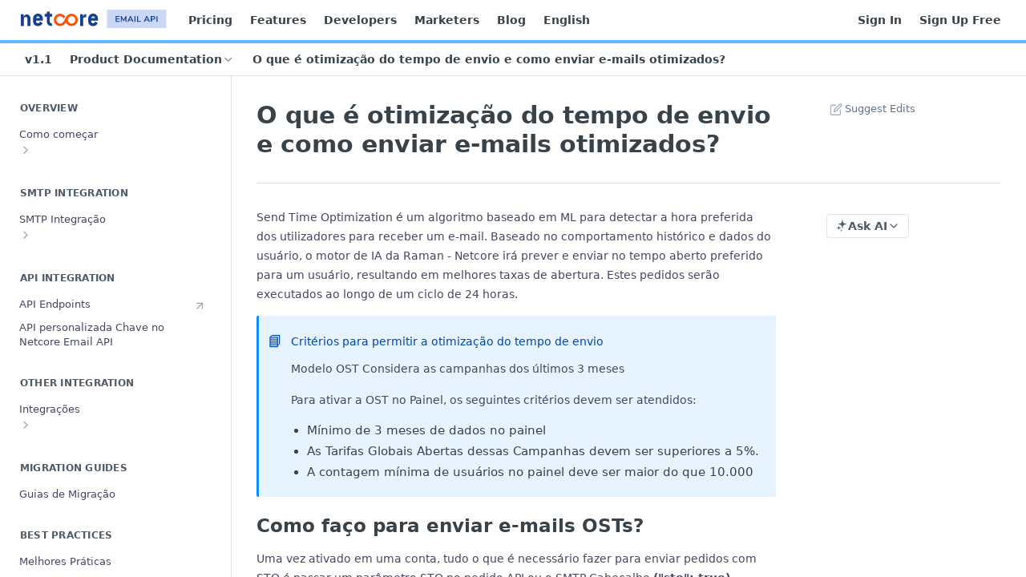

--- FILE ---
content_type: text/html; charset=utf-8
request_url: https://emailbrazilianportuguesedocs.netcorecloud.com/docs/what-is-send-time-optimization-and-how-do-i-send-optimized-emails
body_size: 55320
content:
<!DOCTYPE html><html lang="en" style="" data-color-mode="light" class=" useReactApp  "><head><meta charset="utf-8"><meta name="readme-deploy" content="5.574.0"><meta name="readme-subdomain" content="emailapibrazilianportuguese"><meta name="readme-version" content="1.1"><title>O que é otimização do tempo de envio e como enviar e-mails otimizados?</title><meta name="description" content="Send Time Optimization é um algoritmo baseado em ML para detectar a hora preferida dos utilizadores para receber um e-mail. Baseado no comportamento histórico e dados do usuário, o motor de IA da Raman - Netcore irá prever e enviar no tempo aberto preferido para um usuário, resultando em melhores ta..." data-rh="true"><meta property="og:title" content="O que é otimização do tempo de envio e como enviar e-mails otimizados?" data-rh="true"><meta property="og:description" content="Send Time Optimization é um algoritmo baseado em ML para detectar a hora preferida dos utilizadores para receber um e-mail. Baseado no comportamento histórico e dados do usuário, o motor de IA da Raman - Netcore irá prever e enviar no tempo aberto preferido para um usuário, resultando em melhores ta..." data-rh="true"><meta property="og:site_name" content="Netcore Email API Documentation"><meta name="twitter:title" content="O que é otimização do tempo de envio e como enviar e-mails otimizados?" data-rh="true"><meta name="twitter:description" content="Send Time Optimization é um algoritmo baseado em ML para detectar a hora preferida dos utilizadores para receber um e-mail. Baseado no comportamento histórico e dados do usuário, o motor de IA da Raman - Netcore irá prever e enviar no tempo aberto preferido para um usuário, resultando em melhores ta..." data-rh="true"><meta name="twitter:card" content="summary_large_image"><meta name="viewport" content="width=device-width, initial-scale=1.0"><meta property="og:image" content="https://cdn.readme.io/og-image/create?type=docs&amp;title=O%20que%20%C3%A9%20otimiza%C3%A7%C3%A3o%20do%20tempo%20de%20envio%20e%20como%20enviar%20e-mails%20otimizados%3F&amp;projectTitle=Netcore%20Email%20API%20Documen...&amp;description=Send%20Time%20Optimization%20%C3%A9%20um%20algoritmo%20baseado%20em%20ML%20para%20detectar%20a%20hora%20preferida%20dos%20utilizadores%20para%20receber%20um%20e-mail.%20Baseado%20no%20comportamento%20hist%C3%B3rico%20e%20dados%20do%20usu%C3%A1rio%2C%20o%20motor%20de%20IA%20da%20Raman%20-%20Netcore%20ir%C3%A1%20prever%20e%20enviar%20no%20tempo%20aberto%20preferido%20para%20um%20usu%C3%A1rio%2C%20resultando%20em%20melhores%20ta...&amp;logoUrl=https%3A%2F%2Ffiles.readme.io%2F71108de-With_netcore.svg&amp;color=%2362b9ff&amp;variant=light" data-rh="true"><meta name="twitter:image" content="https://cdn.readme.io/og-image/create?type=docs&amp;title=O%20que%20%C3%A9%20otimiza%C3%A7%C3%A3o%20do%20tempo%20de%20envio%20e%20como%20enviar%20e-mails%20otimizados%3F&amp;projectTitle=Netcore%20Email%20API%20Documen...&amp;description=Send%20Time%20Optimization%20%C3%A9%20um%20algoritmo%20baseado%20em%20ML%20para%20detectar%20a%20hora%20preferida%20dos%20utilizadores%20para%20receber%20um%20e-mail.%20Baseado%20no%20comportamento%20hist%C3%B3rico%20e%20dados%20do%20usu%C3%A1rio%2C%20o%20motor%20de%20IA%20da%20Raman%20-%20Netcore%20ir%C3%A1%20prever%20e%20enviar%20no%20tempo%20aberto%20preferido%20para%20um%20usu%C3%A1rio%2C%20resultando%20em%20melhores%20ta...&amp;logoUrl=https%3A%2F%2Ffiles.readme.io%2F71108de-With_netcore.svg&amp;color=%2362b9ff&amp;variant=light" data-rh="true"><meta property="og:image:width" content="1200"><meta property="og:image:height" content="630"><link id="favicon" rel="shortcut icon" href="https://files.readme.io/9bc2f6c-FAV_ICON.ico" type="image/x-icon"><link rel="canonical" href="https://emailbrazilianportuguesedocs.netcorecloud.com/docs/what-is-send-time-optimization-and-how-do-i-send-optimized-emails"><script src="https://cdn.readme.io/public/js/unauthorized-redirect.js?1768577999714"></script><script src="https://cdn.readme.io/public/js/cash-dom.min.js?1768577999714"></script><link data-chunk="Footer" rel="preload" as="style" href="https://cdn.readme.io/public/hub/web/Footer.7ca87f1efe735da787ba.css">
<link data-chunk="RDMD" rel="preload" as="style" href="https://cdn.readme.io/public/hub/web/RDMD.9331f322bb5b573f9d25.css">
<link data-chunk="RDMD" rel="preload" as="style" href="https://cdn.readme.io/public/hub/web/8788.4045910b170ecef2a9d6.css">
<link data-chunk="routes-Doc" rel="preload" as="style" href="https://cdn.readme.io/public/hub/web/routes-Doc.444ea9ddcc5e0873581c.css">
<link data-chunk="index" rel="preload" as="style" href="https://cdn.readme.io/public/hub/web/index.692323ff49c5ae77d41b.css">
<link data-chunk="Header" rel="preload" as="style" href="https://cdn.readme.io/public/hub/web/Header.3f100d0818bd9a0d962e.css">
<link data-chunk="main" rel="preload" as="style" href="https://cdn.readme.io/public/hub/web/main.2f0b1fcb0624f09ee5e5.css">
<link data-chunk="main" rel="preload" as="style" href="https://cdn.readme.io/public/hub/web/ui-styles.59ec1c636bb8cee5a6ef.css">
<link data-chunk="main" rel="preload" as="script" href="https://cdn.readme.io/public/hub/web/main.c93d062026bd26342f47.js">
<link data-chunk="routes-SuperHub" rel="preload" as="script" href="https://cdn.readme.io/public/hub/web/routes-SuperHub.bcb9b19cff85a0447a37.js">
<link data-chunk="Header" rel="preload" as="script" href="https://cdn.readme.io/public/hub/web/Header.0d0ace64749467b13d58.js">
<link data-chunk="core-icons-chevron-up-down-svg" rel="preload" as="script" href="https://cdn.readme.io/public/hub/web/core-icons.0723410dcfd0b81e45dd.js">
<link data-chunk="index" rel="preload" as="script" href="https://cdn.readme.io/public/hub/web/3766.649eaa2b700c2449e689.js">
<link data-chunk="index" rel="preload" as="script" href="https://cdn.readme.io/public/hub/web/6306.d91105b49ef3f33e4212.js">
<link data-chunk="index" rel="preload" as="script" href="https://cdn.readme.io/public/hub/web/6083.a6c01ccc57c962adc37b.js">
<link data-chunk="index" rel="preload" as="script" href="https://cdn.readme.io/public/hub/web/index.3aec959670cda5d8a082.js">
<link data-chunk="routes-Doc" rel="preload" as="script" href="https://cdn.readme.io/public/hub/web/6563.536d53a51a39205d3d9b.js">
<link data-chunk="routes-Doc" rel="preload" as="script" href="https://cdn.readme.io/public/hub/web/6146.f99bcbc8d654cc36d7c8.js">
<link data-chunk="routes-Doc" rel="preload" as="script" href="https://cdn.readme.io/public/hub/web/6652.3900ee39f7cfe0a89511.js">
<link data-chunk="routes-Doc" rel="preload" as="script" href="https://cdn.readme.io/public/hub/web/8836.dbe2a8b6a6809625282d.js">
<link data-chunk="routes-Doc" rel="preload" as="script" href="https://cdn.readme.io/public/hub/web/9711.6d6bb79d779138d9ffc5.js">
<link data-chunk="routes-Doc" rel="preload" as="script" href="https://cdn.readme.io/public/hub/web/9819.1dae18aeff002cf5bfcf.js">
<link data-chunk="routes-Doc" rel="preload" as="script" href="https://cdn.readme.io/public/hub/web/routes-Doc.c6271b20c2f53e4ba935.js">
<link data-chunk="RDMD" rel="preload" as="script" href="https://cdn.readme.io/public/hub/web/6123.a2ef3290db790599acca.js">
<link data-chunk="RDMD" rel="preload" as="script" href="https://cdn.readme.io/public/hub/web/3781.e78b96a01630dde138be.js">
<link data-chunk="RDMD" rel="preload" as="script" href="https://cdn.readme.io/public/hub/web/8424.7ca51ba764db137ea058.js">
<link data-chunk="RDMD" rel="preload" as="script" href="https://cdn.readme.io/public/hub/web/5492.8d1484b0863f28c489d8.js">
<link data-chunk="RDMD" rel="preload" as="script" href="https://cdn.readme.io/public/hub/web/9947.08b2610863d170f1b6c7.js">
<link data-chunk="RDMD" rel="preload" as="script" href="https://cdn.readme.io/public/hub/web/6349.d9da5fd0043c55243e87.js">
<link data-chunk="RDMD" rel="preload" as="script" href="https://cdn.readme.io/public/hub/web/5496.257552460969011bd54a.js">
<link data-chunk="RDMD" rel="preload" as="script" href="https://cdn.readme.io/public/hub/web/8075.0be98a9a012c59b7ace8.js">
<link data-chunk="RDMD" rel="preload" as="script" href="https://cdn.readme.io/public/hub/web/8788.a298145347768f6e8961.js">
<link data-chunk="RDMD" rel="preload" as="script" href="https://cdn.readme.io/public/hub/web/1165.43f3ae350454e5be0043.js">
<link data-chunk="RDMD" rel="preload" as="script" href="https://cdn.readme.io/public/hub/web/RDMD.919251738abc9bfd483d.js">
<link data-chunk="Footer" rel="preload" as="script" href="https://cdn.readme.io/public/hub/web/Footer.9f1a3307d1d61765d9bb.js">
<link data-chunk="main" rel="stylesheet" href="https://cdn.readme.io/public/hub/web/ui-styles.59ec1c636bb8cee5a6ef.css">
<link data-chunk="main" rel="stylesheet" href="https://cdn.readme.io/public/hub/web/main.2f0b1fcb0624f09ee5e5.css">
<link data-chunk="Header" rel="stylesheet" href="https://cdn.readme.io/public/hub/web/Header.3f100d0818bd9a0d962e.css">
<link data-chunk="index" rel="stylesheet" href="https://cdn.readme.io/public/hub/web/index.692323ff49c5ae77d41b.css">
<link data-chunk="routes-Doc" rel="stylesheet" href="https://cdn.readme.io/public/hub/web/routes-Doc.444ea9ddcc5e0873581c.css">
<link data-chunk="RDMD" rel="stylesheet" href="https://cdn.readme.io/public/hub/web/8788.4045910b170ecef2a9d6.css">
<link data-chunk="RDMD" rel="stylesheet" href="https://cdn.readme.io/public/hub/web/RDMD.9331f322bb5b573f9d25.css">
<link data-chunk="Footer" rel="stylesheet" href="https://cdn.readme.io/public/hub/web/Footer.7ca87f1efe735da787ba.css"><!-- CUSTOM CSS--><style title="rm-custom-css">:root{--project-color-primary:#62b9ff;--project-color-inverse:#222;--recipe-button-color:#237a91;--recipe-button-color-hover:#0f353f;--recipe-button-color-active:#051216;--recipe-button-color-focus:rgba(35, 122, 145, 0.25);--recipe-button-color-disabled:#99d6e6}[id=enterprise] .ReadMeUI[is=AlgoliaSearch]{--project-color-primary:#62b9ff;--project-color-inverse:#222}a{color:var(--color-link-primary,#237a91)}a:hover{color:var(--color-link-primary-darken-5,#0f353f)}a.text-muted:hover{color:var(--color-link-primary,#237a91)}.btn.btn-primary{background-color:#237a91}.btn.btn-primary:hover{background-color:#0f353f}.theme-line #hub-landing-top h2{color:#237a91}#hub-landing-top .btn:hover{color:#237a91}.theme-line #hub-landing-top .btn:hover{color:#fff}.theme-solid header#hub-header #header-top{background-color:#62b9ff}.theme-solid.header-gradient header#hub-header #header-top{background:linear-gradient(to bottom,#62b9ff,#1597ff)}.theme-solid.header-custom header#hub-header #header-top{background-image:url(https://files.readme.io/f5a1367-documentation-bg-2.jpg)}.theme-line header#hub-header #header-top{border-bottom-color:#62b9ff}.theme-line header#hub-header #header-top .btn{background-color:#62b9ff}header#hub-header #header-top #header-logo{width:260px;height:35px;margin-top:2px;background-image:url(https://files.readme.io/71108de-With_netcore.svg)}#hub-subheader-parent #hub-subheader .hub-subheader-breadcrumbs .dropdown-menu a:hover{background-color:#62b9ff}#subheader-links a.active{color:#62b9ff!important;box-shadow:inset 0 -2px 0 #62b9ff}#subheader-links a:hover{color:#62b9ff!important;box-shadow:inset 0 -2px 0 #62b9ff;opacity:.7}.discussion .submit-vote.submit-vote-parent.voted a.submit-vote-button{background-color:#237a91}section#hub-discuss .discussion a .discuss-body h4{color:#237a91}section#hub-discuss .discussion a:hover .discuss-body h4{color:#0f353f}#hub-subheader-parent #hub-subheader.sticky-header.sticky{border-bottom-color:#237a91}#hub-subheader-parent #hub-subheader.sticky-header.sticky .search-box{border-bottom-color:#237a91}#hub-search-results h3 em{color:#237a91}.main_background,.tag-item{background:#237a91!important}.main_background:hover{background:#0f353f!important}.main_color{color:#62b9ff!important}.border_bottom_main_color{border-bottom:2px solid #62b9ff}.main_color_hover:hover{color:#62b9ff!important}section#hub-discuss h1{color:#237a91}#hub-reference .hub-api .api-definition .api-try-it-out.active{border-color:#237a91;background-color:#237a91}#hub-reference .hub-api .api-definition .api-try-it-out.active:hover{background-color:#0f353f;border-color:#0f353f}#hub-reference .hub-api .api-definition .api-try-it-out:hover{border-color:#237a91;color:#237a91}#hub-reference .hub-reference .logs .logs-empty .logs-login-button,#hub-reference .hub-reference .logs .logs-login .logs-login-button{background-color:var(--project-color-primary,#237a91);border-color:var(--project-color-primary,#237a91)}#hub-reference .hub-reference .logs .logs-empty .logs-login-button:hover,#hub-reference .hub-reference .logs .logs-login .logs-login-button:hover{background-color:#0f353f;border-color:#0f353f}#hub-reference .hub-reference .logs .logs-empty>svg>path,#hub-reference .hub-reference .logs .logs-login>svg>path{fill:#237a91;fill:var(--project-color-primary,#237a91)}#hub-reference .hub-reference .logs:last-child .logs-empty,#hub-reference .hub-reference .logs:last-child .logs-login{margin-bottom:35px}#hub-reference .hub-reference .hub-reference-section .hub-reference-left header .hub-reference-edit:hover{color:#237a91}.main-color-accent{border-bottom:3px solid #62b9ff;padding-bottom:8px}/*! BEGIN HUB_CUSTOM_STYLES */.content-body .magic-block-api-header ol,.content-body .magic-block-api-header ul,.content-body .magic-block-textarea ol,.content-body .magic-block-textarea ul{color:#434761}nav#hub-sidebar ul a.active{color:#fff!important;margin-bottom:5px}nav#hub-sidebar ul a{display:block;text-decoration:none;width:233px;border-radius:3px;padding:5px 9px;font-size:13px;color:#434761;cursor:pointer}.text-overflow{color:#434761!important}.text-overflow{white-space:nowrap;overflow:hidden;-o-text-overflow:ellipsis;text-overflow:ellipsis}p{margin-top:0;font-size:14px;line-height:24px;color:#434761}section#hub-content header{border-bottom:1px solid #eee;margin-bottom:10px;padding:40px 0 20px}.w3{background:#222 none repeat scroll 0 0;width:300px;border-radius:10px;padding:65px 0;margin:10px;text-align:center}#hub-landing-page .row{padding:0 0 70px}.pageTitleBanner .pBannerText{position:absolute;top:50%;transform:translateY(-50%);width:100%;z-index:999}#hub-landing-top{max-width:1100px;margin:0 auto}#hub-landing-top .hub-landing-description,#hub-landing-top h2{max-width:700px}#header-top .hub-container{max-width:100%}.theme-line header#hub-header #header-top{padding:0}header#hub-header #header-top .clearfix{padding:0 15px;border-bottom:1px solid #e3e3e3}header#hub-header #header-top #header-nav-left li a,header#hub-header #header-top #header-nav-right li a{line-height:21px;margin:15px 24px 15px;font-size:14px;font-weight:600;color:#282828;letter-spacing:1px;border-bottom:2px solid transparent;display:inline-block;padding:5px 0}header#hub-header #header-top #header-nav-left li a:hover,header#hub-header #header-top #header-nav-right li a:hover{border-bottom:2px solid #62b9ff;border-radius:0}header#hub-header #header-top #header-nav-right li:first-child a{margin:0 24px 0}section#hub-content header .excerpt,section#hub-content header h2{margin-left:24px}section#hub-content header .row.clearfix .col-xs-9 .excerpt{margin-left:0}.footLogo img{width:100px}footer .footerBack .footContaint .fLogo{min-width:240px;padding-top:35px}footer .footerBack .footContaint .fLogo{text-align:center;padding:0}readblog{text-align:left}.col-xs-12{width:100%}.col-xs-1,.col-xs-10,.col-xs-11,.col-xs-12,.col-xs-2,.col-xs-3,.col-xs-4,.col-xs-5,.col-xs-6,.col-xs-7,.col-xs-8,.col-xs-9{float:left}.docTypeMain .docType{background:#fff!important;border:1px solid #ececed!important}#hub-subheader .hub-container,.container{max-width:1250px}@media screen and (max-width:1600px){.container1{width:970px!important}}.blogLink ul li:before{background:0 0!important}.blogLink ul li{padding-left:0!important}.foot-last p a{color:#1f7bff!important}.mk-header-social.toolbar-section ul{padding-top:3%;padding-left:2%}.mk-header-social.toolbar-section ul li{display:inline-block;float:left;margin:6px}.mk-header-social.toolbar-section ul li a{color:#5e5e5e!important}.mk-header-social.toolbar-section ul li a:hover{color:rgba(123,123,123,.8)!important}.mk-header-social.toolbar-section ul li a svg{height:26px!important;width:26px!important}.pdl0{padding-left:0!important}footer.siteFooter .footerBack .footContaint{padding:60px 0 10px 0!important}.header-link{padding-left:9.5%}#header-nav-right li:first-child a{margin:14px 0 0!important;background:#fff;color:#1f7bff!important;border:2px solid #1f7bff!important;padding:12px 15px!important;line-height:12px!important;border-radius:4px;transition:all .2s ease-in-out}#header-nav-right li:first-child a:hover{background:#1f7bff!important;border:2px solid #1f7bff!important;border-radius:4px!important;color:#fff!important}#header-nav-right li:nth-child(2) a{margin:14px 6px 0!important;background:#1f7bff!important;color:#fff!important;border:2px solid #1f7bff!important;padding:12px 15px!important;line-height:12px!important;border-radius:4px;transition:all .2s ease-in-out}#header-nav-right li:nth-child(2) a:hover{background:#4793ff!important;border:2px solid #4793ff!important;border-radius:4px!important;color:#fff!important}.docTypeMain .docType{width:23%;padding:4% 2%;display:inline-block;float:left;margin:1% 1%}.blogLink a{text-decoration:none;width:100%;font-weight:400;padding:5px 15px 5px 5px;color:#031b4e}.blogLink a:hover{color:#1f7bff;text-decoration:none}.blogLink ul li{padding-bottom:12px}.blogLink h5{border-bottom:1px solid #ccc;padding-bottom:10px}.blogLink h5 a{font-weight:700;color:#031b4e}.blogLink h5 a:hover,.blogLink ul li a:hover{color:#1f7bff!important}.foot-last p a:hover{text-decoration:none}.docTypeMain .docType img{width:40px;margin-bottom:10px}.docTypeMain a{color:#484848!important}.docType:hover{text-decoration:underline}@media screen and (min-width:320px) and (max-width:490px){.docTypeMain .docType{width:85%;margin:auto;margin-bottom:4%;display:table;padding:5% 2%;float:none}.blogLink h5{width:145%}.footLogo img{display:table;margin:auto}.foot-last{padding-left:16%!important}.theme-line #hub-landing-top{padding:60px 3%}}@media screen and (min-width:768px) and (max-width:991px){.docTypeMain .docType{float:right!important}.theme-line #hub-landing-top{padding:60px 3%}header#hub-header #header-top #header-nav-left li a{padding:5px 0!important;margin:0 19px 0!important}header#hub-header #header-top #header-nav-left{padding-top:2%}}@media screen and(min-width:991px) and (max-width:1024px){.footerBack .container{max-width:1300px!important;width:1300px}}@media screen and (width:320px){.blogLink h5{width:127%}}@media screen and (width:1024px){.theme-line #hub-landing-top{padding:60px 3%!important}header#hub-header #header-top #header-nav-left li a{padding:5px 0!important;margin:0 19px 0!important}header#hub-header #header-top #header-nav-left{padding-top:2%}}#hub-reference .hub-api .api-manager .param-header h3,#hub-reference .hub-api .api-manager .param-table .param-item .param-item-name .param-type,section#hub-content header .excerpt p{color:#555b61}/*! END HUB_CUSTOM_STYLES */</style><meta name="google-site-verification" content="ZWbCalV79wBOmY3o_vibst9VSLI4nRW8Kgaf8ieofc4"><meta name="loadedProject" content="emailapibrazilianportuguese"><script>var storedColorMode = `light` === 'system' ? window.localStorage.getItem('color-scheme') : `light`
document.querySelector('[data-color-mode]').setAttribute('data-color-mode', storedColorMode)</script><script id="config" type="application/json" data-json="{&quot;algoliaIndex&quot;:&quot;readme_search_v2&quot;,&quot;amplitude&quot;:{&quot;apiKey&quot;:&quot;dc8065a65ef83d6ad23e37aaf014fc84&quot;,&quot;enabled&quot;:true},&quot;asset_url&quot;:&quot;https://cdn.readme.io&quot;,&quot;domain&quot;:&quot;readme.io&quot;,&quot;domainFull&quot;:&quot;https://dash.readme.com&quot;,&quot;encryptedLocalStorageKey&quot;:&quot;ekfls-2025-03-27&quot;,&quot;fullstory&quot;:{&quot;enabled&quot;:true,&quot;orgId&quot;:&quot;FSV9A&quot;},&quot;git&quot;:{&quot;sync&quot;:{&quot;bitbucket&quot;:{&quot;installationLink&quot;:&quot;https://developer.atlassian.com/console/install/310151e6-ca1a-4a44-9af6-1b523fea0561?signature=AYABeMn9vqFkrg%2F1DrJAQxSyVf4AAAADAAdhd3Mta21zAEthcm46YXdzOmttczp1cy13ZXN0LTI6NzA5NTg3ODM1MjQzOmtleS83MDVlZDY3MC1mNTdjLTQxYjUtOWY5Yi1lM2YyZGNjMTQ2ZTcAuAECAQB4IOp8r3eKNYw8z2v%2FEq3%2FfvrZguoGsXpNSaDveR%2FF%2Fo0BHUxIjSWx71zNK2RycuMYSgAAAH4wfAYJKoZIhvcNAQcGoG8wbQIBADBoBgkqhkiG9w0BBwEwHgYJYIZIAWUDBAEuMBEEDOJgARbqndU9YM%2FRdQIBEIA7unpCah%2BIu53NA72LkkCDhNHOv%2BgRD7agXAO3jXqw0%2FAcBOB0%2F5LmpzB5f6B1HpkmsAN2i2SbsFL30nkAB2F3cy1rbXMAS2Fybjphd3M6a21zOmV1LXdlc3QtMTo3MDk1ODc4MzUyNDM6a2V5LzQ2MzBjZTZiLTAwYzMtNGRlMi04NzdiLTYyN2UyMDYwZTVjYwC4AQICAHijmwVTMt6Oj3F%2B0%2B0cVrojrS8yZ9ktpdfDxqPMSIkvHAGT%[base64]%2BMHwGCSqGSIb3DQEHBqBvMG0CAQAwaAYJKoZIhvcNAQcBMB4GCWCGSAFlAwQBLjARBAzzWhThsIgJwrr%2FY2ECARCAOxoaW9pob21lweyAfrIm6Fw7gd8D%2B%2F8LHk4rl3jjULDM35%2FVPuqBrqKunYZSVCCGNGB3RqpQJr%2FasASiAgAAAAAMAAAQAAAAAAAAAAAAAAAAAEokowLKsF1tMABEq%2BKNyJP%2F%2F%2F%2F%2FAAAAAQAAAAAAAAAAAAAAAQAAADJLzRcp6MkqKR43PUjOiRxxbxXYhLc6vFXEutK3%2BQ71yuPq4dC8pAHruOVQpvVcUSe8dptV8c7wR8BTJjv%2F%2FNe8r0g%3D&amp;product=bitbucket&quot;}}},&quot;metrics&quot;:{&quot;billingCronEnabled&quot;:&quot;true&quot;,&quot;dashUrl&quot;:&quot;https://m.readme.io&quot;,&quot;defaultUrl&quot;:&quot;https://m.readme.io&quot;,&quot;exportMaxRetries&quot;:12,&quot;wsUrl&quot;:&quot;wss://m.readme.io&quot;},&quot;micro&quot;:{&quot;baseUrl&quot;:&quot;https://micro-beta.readme.com&quot;},&quot;proxyUrl&quot;:&quot;https://try.readme.io&quot;,&quot;readmeRecaptchaSiteKey&quot;:&quot;6LesVBYpAAAAAESOCHOyo2kF9SZXPVb54Nwf3i2x&quot;,&quot;releaseVersion&quot;:&quot;5.574.0&quot;,&quot;reservedWords&quot;:{&quot;tools&quot;:[&quot;execute-request&quot;,&quot;get-code-snippet&quot;,&quot;get-endpoint&quot;,&quot;get-request-body&quot;,&quot;get-response-schema&quot;,&quot;get-server-variables&quot;,&quot;list-endpoints&quot;,&quot;list-security-schemes&quot;,&quot;list-specs&quot;,&quot;search-specs&quot;,&quot;search&quot;,&quot;fetch&quot;]},&quot;sentry&quot;:{&quot;dsn&quot;:&quot;https://3bbe57a973254129bcb93e47dc0cc46f@o343074.ingest.sentry.io/2052166&quot;,&quot;enabled&quot;:true},&quot;shMigration&quot;:{&quot;promoVideo&quot;:&quot;&quot;,&quot;forceWaitlist&quot;:false,&quot;migrationPreview&quot;:false},&quot;sslBaseDomain&quot;:&quot;readmessl.com&quot;,&quot;sslGenerationService&quot;:&quot;ssl.readmessl.com&quot;,&quot;stripePk&quot;:&quot;pk_live_5103PML2qXbDukVh7GDAkQoR4NSuLqy8idd5xtdm9407XdPR6o3bo663C1ruEGhXJjpnb2YCpj8EU1UvQYanuCjtr00t1DRCf2a&quot;,&quot;superHub&quot;:{&quot;newProjectsEnabled&quot;:true},&quot;wootric&quot;:{&quot;accountToken&quot;:&quot;NPS-122b75a4&quot;,&quot;enabled&quot;:true}}"></script></head><body class="body-none theme-line header-overlay header-bg-size-tile-x header-bg-pos-cc header-overlay-circuits reference-layout-row lumosity-normal "><div id="ssr-top"></div><div id="ssr-main"><div class="App ThemeContext ThemeContext_dark ThemeContext_classic ThemeContext_line" style="--color-primary:#62b9ff;--color-primary-inverse:#fff;--color-primary-alt:#1597ff;--color-primary-darken-10:#2fa2ff;--color-primary-darken-20:#008bfb;--color-primary-alpha-25:rgba(98, 185, 255, 0.25);--color-link-primary:#237a91;--color-link-primary-darken-5:#1e697c;--color-link-primary-darken-10:#195768;--color-link-primary-darken-20:#0f353f;--color-link-primary-alpha-50:rgba(35, 122, 145, 0.5);--color-link-primary-alpha-25:rgba(35, 122, 145, 0.25);--color-link-background:rgba(35, 122, 145, 0.09);--color-link-text:#fff;--color-login-link:#018ef5;--color-login-link-text:#fff;--color-login-link-darken-10:#0171c2;--color-login-link-primary-alpha-50:rgba(1, 142, 245, 0.5)"><div class="ContentWithOwlbotx4PaFDoA1KMz"><div class="ContentWithOwlbot-content2X1XexaN8Lf2"><header class="Header3zzata9F_ZPQ rm-Header_classic rm-Header Header-links-buttons"><div class="rm-Header-top Header-topuTMpygDG4e1V Header-top_classic3g7Q6zoBy8zh"><div class="rm-Container rm-Container_flex"><div style="outline:none" tabindex="-1"><a href="#content" target="_self" class="Button Button_md rm-JumpTo Header-jumpTo3IWKQXmhSI5D Button_primary">Jump to Content</a></div><div class="rm-Header-left Header-leftADQdGVqx1wqU"><a class="rm-Logo Header-logo1Xy41PtkzbdG" href="https://pepipost.com/" target="_self"><img alt="Netcore Email API Documentation" class="rm-Logo-img Header-logo-img3YvV4lcGKkeb" src="https://files.readme.io/71108de-With_netcore.svg"/></a><a class="Button Button_md rm-Header-link rm-Header-top-link Button_slate_text Header-link2tXYTgXq85zW" href="https://pepipost.com/pricing/" target="_self" to="https://pepipost.com/pricing/">Pricing</a><a class="Button Button_md rm-Header-link rm-Header-top-link Button_slate_text Header-link2tXYTgXq85zW" href="https://pepipost.com/features/" target="_self" to="https://pepipost.com/features/">Features</a><a class="Button Button_md rm-Header-link rm-Header-top-link Button_slate_text Header-link2tXYTgXq85zW" href="https://pepipost.com/developers/" target="_self" to="https://pepipost.com/developers/">Developers</a><a class="Button Button_md rm-Header-link rm-Header-top-link Button_slate_text Header-link2tXYTgXq85zW" href="https://pepipost.com/marketers/" target="_self" to="https://pepipost.com/marketers/">Marketers</a><a class="Button Button_md rm-Header-link rm-Header-top-link Button_slate_text Header-link2tXYTgXq85zW" href="https://pepipost.com/blog/" target="_self" to="https://pepipost.com/blog/">Blog</a><a class="Button Button_md rm-Header-link rm-Header-top-link Button_slate_text Header-link2tXYTgXq85zW" href="https://emaildocs.netcorecloud.com/" target="_self" to="https://emaildocs.netcorecloud.com/">English</a></div><div class="rm-Header-left Header-leftADQdGVqx1wqU Header-left_mobile1RG-X93lx6PF"><div><button aria-label="Toggle navigation menu" class="icon-menu menu3d6DYNDa3tk5" type="button"></button><div class=""><div class="Flyout95xhYIIoTKtc undefined rm-Flyout" data-testid="flyout"><div class="MobileFlyout1hHJpUd-nYkd"><a class="rm-MobileFlyout-item NavItem-item1gDDTqaXGhm1 NavItem-item_mobile1qG3gd-Mkck- " href="/" target="_self"><i class="icon-landing-page-2 NavItem-badge1qOxpfTiALoz rm-Header-bottom-link-icon"></i><span class="NavItem-textSlZuuL489uiw">Home</span></a><a aria-current="page" class="rm-MobileFlyout-item NavItem-item1gDDTqaXGhm1 NavItem-item_mobile1qG3gd-Mkck-  active" href="/docs" target="_self"><i class="icon-guides NavItem-badge1qOxpfTiALoz rm-Header-bottom-link-icon"></i><span class="NavItem-textSlZuuL489uiw">Product Documentation</span></a><a class="rm-MobileFlyout-item NavItem-item1gDDTqaXGhm1 NavItem-item_mobile1qG3gd-Mkck- " href="/reference" target="_self"><i class="icon-references NavItem-badge1qOxpfTiALoz rm-Header-bottom-link-icon"></i><span class="NavItem-textSlZuuL489uiw">API Endpoints</span></a><a class="rm-MobileFlyout-item NavItem-item1gDDTqaXGhm1 NavItem-item_mobile1qG3gd-Mkck- " href="/discuss" target="_self"><i class="icon-discussions NavItem-badge1qOxpfTiALoz rm-Header-bottom-link-icon"></i><span class="NavItem-textSlZuuL489uiw">Discussions</span></a><div class="NavItem-item1gDDTqaXGhm1 NavItem-item_inactiveMQoyhN045qAn">v<!-- -->1.1</div><hr class="MobileFlyout-divider10xf7R2X1MeW"/><a class="rm-MobileFlyout-item NavItem-item1gDDTqaXGhm1 NavItem-item_mobile1qG3gd-Mkck- NavItem_dropdown-muted1xJVuczwGc74" href="https://pepipost.com/pricing/" rel="noopener" target="_blank" to="https://pepipost.com/pricing/">Pricing</a><a class="rm-MobileFlyout-item NavItem-item1gDDTqaXGhm1 NavItem-item_mobile1qG3gd-Mkck- NavItem_dropdown-muted1xJVuczwGc74" href="https://pepipost.com/features/" rel="noopener" target="_blank" to="https://pepipost.com/features/">Features</a><a class="rm-MobileFlyout-item NavItem-item1gDDTqaXGhm1 NavItem-item_mobile1qG3gd-Mkck- NavItem_dropdown-muted1xJVuczwGc74" href="https://pepipost.com/developers/" rel="noopener" target="_blank" to="https://pepipost.com/developers/">Developers</a><a class="rm-MobileFlyout-item NavItem-item1gDDTqaXGhm1 NavItem-item_mobile1qG3gd-Mkck- NavItem_dropdown-muted1xJVuczwGc74" href="https://pepipost.com/marketers/" rel="noopener" target="_blank" to="https://pepipost.com/marketers/">Marketers</a><a class="rm-MobileFlyout-item NavItem-item1gDDTqaXGhm1 NavItem-item_mobile1qG3gd-Mkck- NavItem_dropdown-muted1xJVuczwGc74" href="https://pepipost.com/blog/" rel="noopener" target="_blank" to="https://pepipost.com/blog/">Blog</a><a class="rm-MobileFlyout-item NavItem-item1gDDTqaXGhm1 NavItem-item_mobile1qG3gd-Mkck- NavItem_dropdown-muted1xJVuczwGc74" href="https://emaildocs.netcorecloud.com/" rel="noopener" target="_blank" to="https://emaildocs.netcorecloud.com/">English</a><a class="rm-MobileFlyout-item NavItem-item1gDDTqaXGhm1 NavItem-item_mobile1qG3gd-Mkck- NavItem_dropdown-muted1xJVuczwGc74" href="https://app.pepipost.com/" rel="noopener" target="_blank" to="https://app.pepipost.com/">Sign In</a><a class="rm-MobileFlyout-item NavItem-item1gDDTqaXGhm1 NavItem-item_mobile1qG3gd-Mkck- NavItem_dropdown-muted1xJVuczwGc74" href="https://app.pepipost.com/index.php/signup/registeruser" rel="noopener" target="_blank" to="https://app.pepipost.com/index.php/signup/registeruser">Sign Up Free</a><a class="MobileFlyout-logo3Lq1eTlk1K76 Header-logo1Xy41PtkzbdG rm-Logo" href="https://pepipost.com/" target="_self"><img alt="Netcore Email API Documentation" class="Header-logo-img3YvV4lcGKkeb rm-Logo-img" src="https://files.readme.io/71108de-With_netcore.svg"/></a></div></div></div></div><div class="Header-left-nav2xWPWMNHOGf_"><i aria-hidden="true" class="icon-guides Header-left-nav-icon10glJKFwewOv"></i>Product Documentation</div></div><div class="rm-Header-right Header-right21PC2XTT6aMg"><span class="Header-right_desktop14ja01RUQ7HE"><a class="Button Button_md rm-Header-link rm-Header-top-link Button_slate_text Header-link2tXYTgXq85zW" href="https://app.pepipost.com/" target="_self" to="https://app.pepipost.com/">Sign In</a><a class="Button Button_md rm-Header-link rm-Header-top-link Button_slate_text Header-link2tXYTgXq85zW" href="https://app.pepipost.com/index.php/signup/registeruser" target="_self" to="https://app.pepipost.com/index.php/signup/registeruser">Sign Up Free</a></span><div class="Header-searchtb6Foi0-D9Vx"><button aria-label="Search ⌘k" class="rm-SearchToggle" data-symbol="⌘"><div class="rm-SearchToggle-icon icon-search1"></div></button></div></div></div></div><div class="Header-bottom2eLKOFXMEmh5 Header-bottom_classic rm-Header-bottom"><div class="rm-Container rm-Container_flex"><nav aria-label="Primary navigation" class="Header-leftADQdGVqx1wqU Header-subnavnVH8URdkgvEl" role="navigation"><span class="Truncate1OzxBYrNNfH3 NavItem2xSfFaVqfRjy NavItem_inactive1YE6SGanIJp5 rm-Header-bottom-link" style="--Truncate-max-width:150px">v1.1</span><div class="rm-NavLinksDropdown Dropdown Dropdown_closed" data-testid="dropdown-container"><div class="Dropdown-toggle" aria-haspopup="dialog"><button class="rm-Header-link rm-Header-bottom-link NavItem2xSfFaVqfRjy Button Button_slate_text Button_md" type="button"><span>Product Documentation</span><i class="NavItem-chevron3ZtU4bd1q5sy icon-chevron-down"></i></button></div></div><span class="rm-Header-link rm-Header-bottom-link NavItem2xSfFaVqfRjy NavItem_inactive1YE6SGanIJp5">O que é otimização do tempo de envio e como enviar e-mails otimizados?</span></nav><button align="center" justify="between" style="--flex-gap:var(--xs)" class="Button Button_sm Flex Flex_row MobileSubnav1DsTfasXloM2 Button_contrast Button_contrast_outline" type="button"><span class="Button-label">O que é otimização do tempo de envio e como enviar e-mails otimizados?</span><span class="IconWrapper Icon-wrapper2z2wVIeGsiUy"><svg fill="none" viewBox="0 0 24 24" class="Icon Icon3_D2ysxFZ_ll Icon-svg2Lm7f6G9Ly5a" data-name="chevron-up-down" role="img" style="--icon-color:inherit;--icon-size:inherit;--icon-stroke-width:2px"><path stroke="currentColor" stroke-linecap="round" stroke-linejoin="round" d="m6 16 6 6 6-6M18 8l-6-6-6 6" class="icon-stroke-width"></path></svg></span></button></div></div><div class="hub-search-results--reactApp " id="hub-search-results"><div class="hub-container"><div class="modal-backdrop show-modal rm-SearchModal" role="button" tabindex="0"></div></div></div></header><main class="rm-Guides"><div class="rm-Container rm-Container_flex"><nav aria-label="Secondary navigation" class="rm-Sidebar hub-sidebar reference-redesign Nav3C5f8FcjkaHj rm-Sidebar_guides" id="hub-sidebar" role="navigation"><div class="Sidebar1t2G1ZJq-vU1 rm-Sidebar hub-sidebar-content"><section class="Sidebar-listWrapper6Q9_yUrG906C rm-Sidebar-section"><h2 class="Sidebar-headingTRQyOa2pk0gh rm-Sidebar-heading">OVERVIEW</h2><ul class="Sidebar-list_sidebarLayout3RaX72iQNOEI Sidebar-list3cZWQLaBf9k8 rm-Sidebar-list"><li class="Sidebar-item23D-2Kd61_k3"><a class="Sidebar-link2Dsha-r-GKh2 Sidebar-link_parent text-wrap rm-Sidebar-link" target="_self" href="/docs/getting-started"><span class="Sidebar-link-textLuTE1ySm4Kqn"><span class="Sidebar-link-text_label1gCT_uPnx7Gu">Como começar</span></span><button aria-expanded="false" aria-label="Show subpages for Como começar" class="Sidebar-link-buttonWrapper3hnFHNku8_BJ" type="button"><i aria-hidden="true" class="Sidebar-link-iconnjiqEiZlPn0W Sidebar-link-expandIcon2yVH6SarI6NW icon-chevron-rightward"></i></button></a><ul class="subpages Sidebar-list3cZWQLaBf9k8 rm-Sidebar-list"><li class="Sidebar-item23D-2Kd61_k3"><a class="Sidebar-link2Dsha-r-GKh2 childless subpage text-wrap rm-Sidebar-link" target="_self" href="/docs/signup-and-activate-your-account"><span class="Sidebar-link-textLuTE1ySm4Kqn"><span class="Sidebar-link-text_label1gCT_uPnx7Gu">Cadastre-se e ative sua conta</span></span></a></li><li class="Sidebar-item23D-2Kd61_k3"><a class="Sidebar-link2Dsha-r-GKh2 childless subpage text-wrap rm-Sidebar-link" target="_self" href="/docs/what-is-a-sending-domain-how-to-set-up-sending-domains"><span class="Sidebar-link-textLuTE1ySm4Kqn"><span class="Sidebar-link-text_label1gCT_uPnx7Gu">Como configurar o envio de domínios?</span></span></a></li><li class="Sidebar-item23D-2Kd61_k3"><a class="Sidebar-link2Dsha-r-GKh2 childless subpage text-wrap rm-Sidebar-link" target="_self" href="/docs/use-dns-to-validate-domain-ownership"><span class="Sidebar-link-textLuTE1ySm4Kqn"><span class="Sidebar-link-text_label1gCT_uPnx7Gu">Envio de verificação de domínio</span></span></a></li><li class="Sidebar-item23D-2Kd61_k3"><a class="Sidebar-link2Dsha-r-GKh2 childless subpage text-wrap rm-Sidebar-link" target="_self" href="/docs/what-is-domain-approval-process"><span class="Sidebar-link-textLuTE1ySm4Kqn"><span class="Sidebar-link-text_label1gCT_uPnx7Gu">O que é o processo de aprovação de domínio?</span></span></a></li><li class="Sidebar-item23D-2Kd61_k3"><a class="Sidebar-link2Dsha-r-GKh2 childless subpage text-wrap rm-Sidebar-link" target="_self" href="/docs/what-to-do-if-your-sender-domain-is-rejected"><span class="Sidebar-link-textLuTE1ySm4Kqn"><span class="Sidebar-link-text_label1gCT_uPnx7Gu">O que fazer se o seu domínio remetente for rejeitado?</span></span></a></li><li class="Sidebar-item23D-2Kd61_k3"><a class="Sidebar-link2Dsha-r-GKh2 childless subpage text-wrap rm-Sidebar-link" target="_self" href="/docs/how-to-get-the-smtp-and-api-credentials"><span class="Sidebar-link-textLuTE1ySm4Kqn"><span class="Sidebar-link-text_label1gCT_uPnx7Gu">Como obter as credenciais SMTP  e API  -</span></span></a></li><li class="Sidebar-item23D-2Kd61_k3"><a class="Sidebar-link2Dsha-r-GKh2 childless subpage text-wrap rm-Sidebar-link" target="_self" href="/docs/what-is-fast-track-approval"><span class="Sidebar-link-textLuTE1ySm4Kqn"><span class="Sidebar-link-text_label1gCT_uPnx7Gu">O que é a aprovação Fast Track?</span></span></a></li><li class="Sidebar-item23D-2Kd61_k3"><a class="Sidebar-link2Dsha-r-GKh2 childless subpage text-wrap rm-Sidebar-link" target="_self" href="/docs/how-do-i-start-sending-email"><span class="Sidebar-link-textLuTE1ySm4Kqn"><span class="Sidebar-link-text_label1gCT_uPnx7Gu">Como é que começo a enviar e-mails?</span></span></a></li><li class="Sidebar-item23D-2Kd61_k3"><a class="Sidebar-link2Dsha-r-GKh2 childless subpage text-wrap rm-Sidebar-link" target="_self" href="/docs/requirements-for-sending-domains"><span class="Sidebar-link-textLuTE1ySm4Kqn"><span class="Sidebar-link-text_label1gCT_uPnx7Gu">Requisitos para o Envio de Domínios</span></span></a></li></ul></li></ul></section><section class="Sidebar-listWrapper6Q9_yUrG906C rm-Sidebar-section"><h2 class="Sidebar-headingTRQyOa2pk0gh rm-Sidebar-heading">SMTP INTEGRATION</h2><ul class="Sidebar-list_sidebarLayout3RaX72iQNOEI Sidebar-list3cZWQLaBf9k8 rm-Sidebar-list"><li class="Sidebar-item23D-2Kd61_k3"><a class="Sidebar-link2Dsha-r-GKh2 Sidebar-link_parent text-wrap rm-Sidebar-link" target="_self" href="/docs/smtp-integration"><span class="Sidebar-link-textLuTE1ySm4Kqn"><span class="Sidebar-link-text_label1gCT_uPnx7Gu">SMTP Integração</span></span><button aria-expanded="false" aria-label="Show subpages for SMTP Integração" class="Sidebar-link-buttonWrapper3hnFHNku8_BJ" type="button"><i aria-hidden="true" class="Sidebar-link-iconnjiqEiZlPn0W Sidebar-link-expandIcon2yVH6SarI6NW icon-chevron-rightward"></i></button></a><ul class="subpages Sidebar-list3cZWQLaBf9k8 rm-Sidebar-list"><li class="Sidebar-item23D-2Kd61_k3"><a class="Sidebar-link2Dsha-r-GKh2 childless subpage text-wrap rm-Sidebar-link" target="_self" href="/docs/how-to-do-smtp-integration"><span class="Sidebar-link-textLuTE1ySm4Kqn"><span class="Sidebar-link-text_label1gCT_uPnx7Gu">Como fazer a integração SMTP?</span></span></a></li><li class="Sidebar-item23D-2Kd61_k3"><a class="Sidebar-link2Dsha-r-GKh2 childless subpage text-wrap rm-Sidebar-link" target="_self" href="/docs/how-to-integrate-with-different-mail-server"><span class="Sidebar-link-textLuTE1ySm4Kqn"><span class="Sidebar-link-text_label1gCT_uPnx7Gu">Como integrar com diferentes servidores de e-mail ?</span></span></a></li><li class="Sidebar-item23D-2Kd61_k3"><a class="Sidebar-link2Dsha-r-GKh2 childless subpage text-wrap rm-Sidebar-link" target="_self" href="/docs/how-to-integrate-your-mail-clients"><span class="Sidebar-link-textLuTE1ySm4Kqn"><span class="Sidebar-link-text_label1gCT_uPnx7Gu">Como integrar os seus Clientes de Correio?(</span></span></a></li><li class="Sidebar-item23D-2Kd61_k3"><a class="Sidebar-link2Dsha-r-GKh2 childless subpage text-wrap rm-Sidebar-link" target="_self" href="/docs/how-to-pass-unique-arguments-in-each-smtp-email"><span class="Sidebar-link-textLuTE1ySm4Kqn"><span class="Sidebar-link-text_label1gCT_uPnx7Gu">Como passar argumentos únicos em cada SMTP email?</span></span></a></li><li class="Sidebar-item23D-2Kd61_k3"><a class="Sidebar-link2Dsha-r-GKh2 childless subpage text-wrap rm-Sidebar-link" target="_self" href="/docs/how-to-view-message-headers"><span class="Sidebar-link-textLuTE1ySm4Kqn"><span class="Sidebar-link-text_label1gCT_uPnx7Gu">Como ver os cabeçalhos das mensagens?</span></span></a></li><li class="Sidebar-item23D-2Kd61_k3"><a class="Sidebar-link2Dsha-r-GKh2 childless subpage text-wrap rm-Sidebar-link" target="_self" href="/docs/how-to-use-tags-in-pepipost"><span class="Sidebar-link-textLuTE1ySm4Kqn"><span class="Sidebar-link-text_label1gCT_uPnx7Gu">Como usar as Tags no Netcore Email API ?</span></span></a></li><li class="Sidebar-item23D-2Kd61_k3"><a class="Sidebar-link2Dsha-r-GKh2 childless subpage text-wrap rm-Sidebar-link" target="_self" href="/docs/should-i-integrate-with-smtp-or-api"><span class="Sidebar-link-textLuTE1ySm4Kqn"><span class="Sidebar-link-text_label1gCT_uPnx7Gu">Devo integrar com SMTP  ou API ?</span></span></a></li><li class="Sidebar-item23D-2Kd61_k3"><a class="Sidebar-link2Dsha-r-GKh2 childless subpage text-wrap rm-Sidebar-link" target="_self" href="/docs/how-to-retrieve-my-smtp-password-from-pepipost-panel"><span class="Sidebar-link-textLuTE1ySm4Kqn"><span class="Sidebar-link-text_label1gCT_uPnx7Gu">Como recuperar ou alterar minha senha SMTP  do painel Netcore Email API</span></span></a></li><li class="Sidebar-item23D-2Kd61_k3"><a class="Sidebar-link2Dsha-r-GKh2 childless subpage text-wrap rm-Sidebar-link" target="_self" href="/docs/i-am-getting-the-error-authentication-failed-or-sender-address-rejected-or-client-host-rejected-while-sending-emails-over-smtp"><span class="Sidebar-link-textLuTE1ySm4Kqn"><span class="Sidebar-link-text_label1gCT_uPnx7Gu">Estou recebendo o erro - &quot;autenticação falhou&quot; ou &quot;endereço do remetente rejeitado&quot; ou &quot;hospedeiro do cliente rejeitado&quot; enquanto enviava e-mails sobre SMTP  ?</span></span></a></li><li class="Sidebar-item23D-2Kd61_k3"><a class="Sidebar-link2Dsha-r-GKh2 childless subpage text-wrap rm-Sidebar-link" target="_self" href="/docs/can-i-use-multiple-sending-domains-to-send-emails-using-pepipost"><span class="Sidebar-link-textLuTE1ySm4Kqn"><span class="Sidebar-link-text_label1gCT_uPnx7Gu">Posso usar vários domínios para enviar e-mails usando o Pepipost?</span></span></a></li><li class="Sidebar-item23D-2Kd61_k3"><a class="Sidebar-link2Dsha-r-GKh2 childless subpage text-wrap rm-Sidebar-link" target="_self" href="/docs/is-smtp-password-different-from-the-account-login-password"><span class="Sidebar-link-textLuTE1ySm4Kqn"><span class="Sidebar-link-text_label1gCT_uPnx7Gu">A senha SMTP  é diferente da senha de login da conta?</span></span></a></li></ul></li></ul></section><section class="Sidebar-listWrapper6Q9_yUrG906C rm-Sidebar-section"><h2 class="Sidebar-headingTRQyOa2pk0gh rm-Sidebar-heading">API INTEGRATION</h2><ul class="Sidebar-list_sidebarLayout3RaX72iQNOEI Sidebar-list3cZWQLaBf9k8 rm-Sidebar-list"><li class="Sidebar-item23D-2Kd61_k3"><a class="Sidebar-link2Dsha-r-GKh2 childless text-wrap rm-Sidebar-link" rel="noopener" target="_blank" data-active="" href="https://emaildev.netcorecloud.com/api/getstarted/overview/"><span class="Sidebar-link-textLuTE1ySm4Kqn"><span class="Sidebar-link-text_label1gCT_uPnx7Gu">API Endpoints</span><i aria-label="Link" class="Sidebar-link-iconnjiqEiZlPn0W Sidebar-link-externalIcon1RcnjKm-3Ft8 icon-arrow-up-right" role="img"></i></span></a></li><li class="Sidebar-item23D-2Kd61_k3"><a class="Sidebar-link2Dsha-r-GKh2 childless text-wrap rm-Sidebar-link" target="_self" href="/docs/custom-api-in-pepipost"><span class="Sidebar-link-textLuTE1ySm4Kqn"><span class="Sidebar-link-text_label1gCT_uPnx7Gu">API personalizada  Chave no Netcore Email API</span></span></a></li></ul></section><section class="Sidebar-listWrapper6Q9_yUrG906C rm-Sidebar-section"><h2 class="Sidebar-headingTRQyOa2pk0gh rm-Sidebar-heading">Other Integration</h2><ul class="Sidebar-list_sidebarLayout3RaX72iQNOEI Sidebar-list3cZWQLaBf9k8 rm-Sidebar-list"><li class="Sidebar-item23D-2Kd61_k3"><a class="Sidebar-link2Dsha-r-GKh2 Sidebar-link_parent text-wrap rm-Sidebar-link" target="_self" href="/docs/integrations"><span class="Sidebar-link-textLuTE1ySm4Kqn"><span class="Sidebar-link-text_label1gCT_uPnx7Gu">Integrações</span></span><button aria-expanded="false" aria-label="Show subpages for Integrações" class="Sidebar-link-buttonWrapper3hnFHNku8_BJ" type="button"><i aria-hidden="true" class="Sidebar-link-iconnjiqEiZlPn0W Sidebar-link-expandIcon2yVH6SarI6NW icon-chevron-rightward"></i></button></a><ul class="subpages Sidebar-list3cZWQLaBf9k8 rm-Sidebar-list"><li class="Sidebar-item23D-2Kd61_k3"><a class="Sidebar-link2Dsha-r-GKh2 childless subpage text-wrap rm-Sidebar-link" target="_self" href="/docs/open-source-integration"><span class="Sidebar-link-textLuTE1ySm4Kqn"><span class="Sidebar-link-text_label1gCT_uPnx7Gu">Integração de código aberto</span></span></a></li><li class="Sidebar-item23D-2Kd61_k3"><a class="Sidebar-link2Dsha-r-GKh2 childless subpage text-wrap rm-Sidebar-link" target="_self" href="/docs/other-app-integration"><span class="Sidebar-link-textLuTE1ySm4Kqn"><span class="Sidebar-link-text_label1gCT_uPnx7Gu">Outra Integração App</span></span></a></li></ul></li></ul></section><section class="Sidebar-listWrapper6Q9_yUrG906C rm-Sidebar-section"><h2 class="Sidebar-headingTRQyOa2pk0gh rm-Sidebar-heading">Migration Guides</h2><ul class="Sidebar-list_sidebarLayout3RaX72iQNOEI Sidebar-list3cZWQLaBf9k8 rm-Sidebar-list"><li class="Sidebar-item23D-2Kd61_k3"><a class="Sidebar-link2Dsha-r-GKh2 childless text-wrap rm-Sidebar-link" target="_self" href="/docs/migration-guides"><span class="Sidebar-link-textLuTE1ySm4Kqn"><span class="Sidebar-link-text_label1gCT_uPnx7Gu">Guias de Migração</span></span></a></li></ul></section><section class="Sidebar-listWrapper6Q9_yUrG906C rm-Sidebar-section"><h2 class="Sidebar-headingTRQyOa2pk0gh rm-Sidebar-heading">Best Practices</h2><ul class="Sidebar-list_sidebarLayout3RaX72iQNOEI Sidebar-list3cZWQLaBf9k8 rm-Sidebar-list"><li class="Sidebar-item23D-2Kd61_k3"><a class="Sidebar-link2Dsha-r-GKh2 childless text-wrap rm-Sidebar-link" target="_self" href="/docs/best-practices"><span class="Sidebar-link-textLuTE1ySm4Kqn"><span class="Sidebar-link-text_label1gCT_uPnx7Gu">Melhores Práticas</span></span></a></li></ul></section><section class="Sidebar-listWrapper6Q9_yUrG906C rm-Sidebar-section"><h2 class="Sidebar-headingTRQyOa2pk0gh rm-Sidebar-heading">Email Deliverability</h2><ul class="Sidebar-list_sidebarLayout3RaX72iQNOEI Sidebar-list3cZWQLaBf9k8 rm-Sidebar-list"><li class="Sidebar-item23D-2Kd61_k3"><a class="Sidebar-link2Dsha-r-GKh2 Sidebar-link_parent text-wrap rm-Sidebar-link" target="_self" href="/docs/email-deliverability"><span class="Sidebar-link-textLuTE1ySm4Kqn"><span class="Sidebar-link-text_label1gCT_uPnx7Gu">Entregabilidade de Email</span></span><button aria-expanded="false" aria-label="Show subpages for Entregabilidade de Email" class="Sidebar-link-buttonWrapper3hnFHNku8_BJ" type="button"><i aria-hidden="true" class="Sidebar-link-iconnjiqEiZlPn0W Sidebar-link-expandIcon2yVH6SarI6NW icon-chevron-rightward"></i></button></a><ul class="subpages Sidebar-list3cZWQLaBf9k8 rm-Sidebar-list"><li class="Sidebar-item23D-2Kd61_k3"><a class="Sidebar-link2Dsha-r-GKh2 childless subpage text-wrap rm-Sidebar-link" target="_self" href="/docs/what-is-spf-and-dkim-and-why-these-are-important-to-have"><span class="Sidebar-link-textLuTE1ySm4Kqn"><span class="Sidebar-link-text_label1gCT_uPnx7Gu">O que é este SPF e DKIM  tudo sobre autenticação?</span></span></a></li><li class="Sidebar-item23D-2Kd61_k3"><a class="Sidebar-link2Dsha-r-GKh2 childless subpage text-wrap rm-Sidebar-link" target="_self" href="/docs/what-is-custom-envelope"><span class="Sidebar-link-textLuTE1ySm4Kqn"><span class="Sidebar-link-text_label1gCT_uPnx7Gu">O que é envelope personalizado?(</span></span></a></li><li class="Sidebar-item23D-2Kd61_k3"><a class="Sidebar-link2Dsha-r-GKh2 childless subpage text-wrap rm-Sidebar-link" target="_self" href="/docs/what-is-bounce-notification-and-how-does-it-works"><span class="Sidebar-link-textLuTE1ySm4Kqn"><span class="Sidebar-link-text_label1gCT_uPnx7Gu">O que é a notificação de ressalto? E, como funciona?(</span></span></a></li><li class="Sidebar-item23D-2Kd61_k3"><a class="Sidebar-link2Dsha-r-GKh2 childless subpage text-wrap rm-Sidebar-link" target="_self" href="/docs/what-is-email-size-and-what-should-i-know-about-it"><span class="Sidebar-link-textLuTE1ySm4Kqn"><span class="Sidebar-link-text_label1gCT_uPnx7Gu">Qual é o tamanho do e-mail? E o que devo saber sobre ele?</span></span></a></li><li class="Sidebar-item23D-2Kd61_k3"><a class="Sidebar-link2Dsha-r-GKh2 childless subpage text-wrap rm-Sidebar-link" target="_self" href="/docs/what-is-bcc-mailing"><span class="Sidebar-link-textLuTE1ySm4Kqn"><span class="Sidebar-link-text_label1gCT_uPnx7Gu">O que é BCC Mailing?</span></span></a></li><li class="Sidebar-item23D-2Kd61_k3"><a class="Sidebar-link2Dsha-r-GKh2 childless subpage text-wrap rm-Sidebar-link" target="_self" href="/docs/for-how-much-period-the-live-feed-data-will-be-accessible"><span class="Sidebar-link-textLuTE1ySm4Kqn"><span class="Sidebar-link-text_label1gCT_uPnx7Gu">Quanto tempo os dados de alimentação ao vivo são acessíveis?</span></span></a></li><li class="Sidebar-item23D-2Kd61_k3"><a class="Sidebar-link2Dsha-r-GKh2 childless subpage text-wrap rm-Sidebar-link" target="_self" href="/docs/what-is-customize-unsubscribe-pagelink-and-why-it-is-required"><span class="Sidebar-link-textLuTE1ySm4Kqn"><span class="Sidebar-link-text_label1gCT_uPnx7Gu">O que é uma página / link &#x27;Customize Unsubscribe&#x27;  e por que é necessário?</span></span></a></li><li class="Sidebar-item23D-2Kd61_k3"><a class="Sidebar-link2Dsha-r-GKh2 childless subpage text-wrap rm-Sidebar-link" target="_self" href="/docs/how-to-customize-the-return-path-address"><span class="Sidebar-link-textLuTE1ySm4Kqn"><span class="Sidebar-link-text_label1gCT_uPnx7Gu">Como personalizar o endereço do caminho de retorno?</span></span></a></li><li class="Sidebar-item23D-2Kd61_k3"><a class="Sidebar-link2Dsha-r-GKh2 childless subpage text-wrap rm-Sidebar-link" target="_self" href="/docs/what-is-requested-datetime"><span class="Sidebar-link-textLuTE1ySm4Kqn"><span class="Sidebar-link-text_label1gCT_uPnx7Gu">O que é Data/Hora Solicitada?</span></span></a></li><li class="Sidebar-item23D-2Kd61_k3"><a class="Sidebar-link2Dsha-r-GKh2 childless subpage text-wrap rm-Sidebar-link" target="_self" href="/docs/can-i-send-emails-on-behalf-of-my-clients"><span class="Sidebar-link-textLuTE1ySm4Kqn"><span class="Sidebar-link-text_label1gCT_uPnx7Gu">Posso enviar e-mails em nome dos meus clientes?</span></span></a></li><li class="Sidebar-item23D-2Kd61_k3"><a class="Sidebar-link2Dsha-r-GKh2 childless subpage text-wrap rm-Sidebar-link" target="_self" href="/docs/how-can-my-recipients-whitelist-pepiposts-ip-addresses"><span class="Sidebar-link-textLuTE1ySm4Kqn"><span class="Sidebar-link-text_label1gCT_uPnx7Gu">Como podem os endereços IP dos meus destinatários da lista branca da Pepipost?(</span></span></a></li><li class="Sidebar-item23D-2Kd61_k3"><a class="Sidebar-link2Dsha-r-GKh2 childless subpage text-wrap rm-Sidebar-link" target="_self" href="/docs/why-are-my-emails-going-into-recipients-spam-folders"><span class="Sidebar-link-textLuTE1ySm4Kqn"><span class="Sidebar-link-text_label1gCT_uPnx7Gu">Por que meus e-mails estão indo para as pastas de spam do destinatário?</span></span></a></li><li class="Sidebar-item23D-2Kd61_k3"><a class="Sidebar-link2Dsha-r-GKh2 childless subpage text-wrap rm-Sidebar-link" target="_self" href="/docs/what-does-the-email-status-processed-means"><span class="Sidebar-link-textLuTE1ySm4Kqn"><span class="Sidebar-link-text_label1gCT_uPnx7Gu">O que significa o status do e-mail &quot;Processado&quot;?</span></span></a></li><li class="Sidebar-item23D-2Kd61_k3"><a class="Sidebar-link2Dsha-r-GKh2 childless subpage text-wrap rm-Sidebar-link" target="_self" href="/docs/how-to-confirm-if-an-email-was-actually-delivered"><span class="Sidebar-link-textLuTE1ySm4Kqn"><span class="Sidebar-link-text_label1gCT_uPnx7Gu">Como confirmar se um e-mail foi entregue?</span></span></a></li><li class="Sidebar-item23D-2Kd61_k3"><a class="Sidebar-link2Dsha-r-GKh2 childless subpage text-wrap rm-Sidebar-link" target="_self" href="/docs/what-is-server-remarks"><span class="Sidebar-link-textLuTE1ySm4Kqn"><span class="Sidebar-link-text_label1gCT_uPnx7Gu">O que é Server Remarks?</span></span></a></li><li class="Sidebar-item23D-2Kd61_k3"><a class="Sidebar-link2Dsha-r-GKh2 childless subpage text-wrap rm-Sidebar-link" target="_self" href="/docs/what-is-the-difference-between-a-hard-and-a-soft-bounce"><span class="Sidebar-link-textLuTE1ySm4Kqn"><span class="Sidebar-link-text_label1gCT_uPnx7Gu">Qual é a diferença entre um ressalto duro e um suave?</span></span></a></li><li class="Sidebar-item23D-2Kd61_k3"><a class="Sidebar-link2Dsha-r-GKh2 childless subpage text-wrap rm-Sidebar-link" target="_self" href="/docs/what-happens-if-mails-not-accepted-by-recipients-server-immediately"><span class="Sidebar-link-textLuTE1ySm4Kqn"><span class="Sidebar-link-text_label1gCT_uPnx7Gu">O que acontece se os e-mails não forem aceitos pelo servidor do destinatário imediatamente?</span></span></a></li><li class="Sidebar-item23D-2Kd61_k3"><a class="Sidebar-link2Dsha-r-GKh2 childless subpage text-wrap rm-Sidebar-link" target="_self" href="/docs/can-i-resend-messages-that-have-already-sent"><span class="Sidebar-link-textLuTE1ySm4Kqn"><span class="Sidebar-link-text_label1gCT_uPnx7Gu">Posso reenviar mensagens que já foram enviadas?</span></span></a></li><li class="Sidebar-item23D-2Kd61_k3"><a class="Sidebar-link2Dsha-r-GKh2 childless subpage text-wrap rm-Sidebar-link" target="_self" href="/docs/know-about-different-domain-statuses"><span class="Sidebar-link-textLuTE1ySm4Kqn"><span class="Sidebar-link-text_label1gCT_uPnx7Gu">Quais são os diferentes estados de domínio?</span></span></a></li><li class="Sidebar-item23D-2Kd61_k3"><a class="Sidebar-link2Dsha-r-GKh2 childless subpage text-wrap rm-Sidebar-link" target="_self" href="/docs/what-is-the-difference-between-from-and-sender"><span class="Sidebar-link-textLuTE1ySm4Kqn"><span class="Sidebar-link-text_label1gCT_uPnx7Gu">Qual é a diferença entre “From” e “Sender”?</span></span></a></li><li class="Sidebar-item23D-2Kd61_k3"><a class="Sidebar-link2Dsha-r-GKh2 childless subpage text-wrap rm-Sidebar-link" target="_self" href="/docs/what-will-happen-if-i-delete-a-domain"><span class="Sidebar-link-textLuTE1ySm4Kqn"><span class="Sidebar-link-text_label1gCT_uPnx7Gu">O que acontecerá se eu apagar um domínio?</span></span></a></li><li class="Sidebar-item23D-2Kd61_k3"><a class="Sidebar-link2Dsha-r-GKh2 childless subpage text-wrap rm-Sidebar-link" target="_self" href="/docs/does-pepipost-provide-dedicated-ips-do-i-need-to-pay-extra-for-them"><span class="Sidebar-link-textLuTE1ySm4Kqn"><span class="Sidebar-link-text_label1gCT_uPnx7Gu">A Pepipost fornece IPs dedicados? Preciso pagar mais por eles?</span></span></a></li><li class="Sidebar-item23D-2Kd61_k3"><a class="Sidebar-link2Dsha-r-GKh2 childless subpage text-wrap rm-Sidebar-link" target="_self" href="/docs/how-to-apply-for-a-dedicated-ip"><span class="Sidebar-link-textLuTE1ySm4Kqn"><span class="Sidebar-link-text_label1gCT_uPnx7Gu">Como candidatar-se a um IP dedicado?</span></span></a></li><li class="Sidebar-item23D-2Kd61_k3"><a class="Sidebar-link2Dsha-r-GKh2 childless subpage text-wrap rm-Sidebar-link" target="_self" href="/docs/what-do-you-mean-by-subaccount-what-are-the-benefits"><span class="Sidebar-link-textLuTE1ySm4Kqn"><span class="Sidebar-link-text_label1gCT_uPnx7Gu">O que você quer dizer com subconta? Quais são os benefícios?</span></span></a></li><li class="Sidebar-item23D-2Kd61_k3"><a aria-current="page" class="Sidebar-link2Dsha-r-GKh2 childless subpage text-wrap rm-Sidebar-link active" target="_self" href="/docs/what-is-send-time-optimization-and-how-do-i-send-optimized-emails"><span class="Sidebar-link-textLuTE1ySm4Kqn"><span class="Sidebar-link-text_label1gCT_uPnx7Gu">O que é otimização do tempo de envio e como enviar e-mails otimizados?</span></span></a></li></ul></li></ul></section><section class="Sidebar-listWrapper6Q9_yUrG906C rm-Sidebar-section"><h2 class="Sidebar-headingTRQyOa2pk0gh rm-Sidebar-heading">Billing and Pricing</h2><ul class="Sidebar-list_sidebarLayout3RaX72iQNOEI Sidebar-list3cZWQLaBf9k8 rm-Sidebar-list"><li class="Sidebar-item23D-2Kd61_k3"><a class="Sidebar-link2Dsha-r-GKh2 Sidebar-link_parent text-wrap rm-Sidebar-link" target="_self" href="/docs/billing-and-pricing"><span class="Sidebar-link-textLuTE1ySm4Kqn"><span class="Sidebar-link-text_label1gCT_uPnx7Gu">Faturamento e Preços</span></span><button aria-expanded="false" aria-label="Show subpages for Faturamento e Preços" class="Sidebar-link-buttonWrapper3hnFHNku8_BJ" type="button"><i aria-hidden="true" class="Sidebar-link-iconnjiqEiZlPn0W Sidebar-link-expandIcon2yVH6SarI6NW icon-chevron-rightward"></i></button></a><ul class="subpages Sidebar-list3cZWQLaBf9k8 rm-Sidebar-list"><li class="Sidebar-item23D-2Kd61_k3"><a class="Sidebar-link2Dsha-r-GKh2 childless subpage text-wrap rm-Sidebar-link" target="_self" href="/docs/what-is-the-open-free-concept"><span class="Sidebar-link-textLuTE1ySm4Kqn"><span class="Sidebar-link-text_label1gCT_uPnx7Gu">Qual é o conceito de Credit back?</span></span></a></li><li class="Sidebar-item23D-2Kd61_k3"><a class="Sidebar-link2Dsha-r-GKh2 childless subpage text-wrap rm-Sidebar-link" target="_self" href="/docs/how-the-billing-cycle-works"><span class="Sidebar-link-textLuTE1ySm4Kqn"><span class="Sidebar-link-text_label1gCT_uPnx7Gu">O que é um ciclo de faturação? Como funciona o ciclo de faturação?</span></span></a></li><li class="Sidebar-item23D-2Kd61_k3"><a class="Sidebar-link2Dsha-r-GKh2 childless subpage text-wrap rm-Sidebar-link" target="_self" href="/docs/what-if-my-email-credits-are-exhausted"><span class="Sidebar-link-textLuTE1ySm4Kqn"><span class="Sidebar-link-text_label1gCT_uPnx7Gu">E se eu esgotar os meus créditos de e-mail?</span></span></a></li><li class="Sidebar-item23D-2Kd61_k3"><a class="Sidebar-link2Dsha-r-GKh2 childless subpage text-wrap rm-Sidebar-link" target="_self" href="/docs/do-i-have-to-pay-anything-in-forever-free-plan"><span class="Sidebar-link-textLuTE1ySm4Kqn"><span class="Sidebar-link-text_label1gCT_uPnx7Gu">Tenho de pagar alguma coisa no Plano Forever Free?</span></span></a></li><li class="Sidebar-item23D-2Kd61_k3"><a class="Sidebar-link2Dsha-r-GKh2 childless subpage text-wrap rm-Sidebar-link" target="_self" href="/docs/do-you-offer-a-free-trial"><span class="Sidebar-link-textLuTE1ySm4Kqn"><span class="Sidebar-link-text_label1gCT_uPnx7Gu">Você oferece um teste gratuito?</span></span></a></li><li class="Sidebar-item23D-2Kd61_k3"><a class="Sidebar-link2Dsha-r-GKh2 childless subpage text-wrap rm-Sidebar-link" target="_self" href="/docs/how-are-credits-calculated"><span class="Sidebar-link-textLuTE1ySm4Kqn"><span class="Sidebar-link-text_label1gCT_uPnx7Gu">Como são calculados os créditos?</span></span></a></li><li class="Sidebar-item23D-2Kd61_k3"><a class="Sidebar-link2Dsha-r-GKh2 childless subpage text-wrap rm-Sidebar-link" target="_self" href="/docs/when-do-my-monthly-allocated-credits-reset"><span class="Sidebar-link-textLuTE1ySm4Kqn"><span class="Sidebar-link-text_label1gCT_uPnx7Gu">Quando é que os meus créditos mensais alocados são reiniciados?</span></span></a></li><li class="Sidebar-item23D-2Kd61_k3"><a class="Sidebar-link2Dsha-r-GKh2 childless subpage text-wrap rm-Sidebar-link" target="_self" href="/docs/how-to-change-my-plan"><span class="Sidebar-link-textLuTE1ySm4Kqn"><span class="Sidebar-link-text_label1gCT_uPnx7Gu">Como mudar/atualizar/baixar o meu plano?</span></span></a></li><li class="Sidebar-item23D-2Kd61_k3"><a class="Sidebar-link2Dsha-r-GKh2 childless subpage text-wrap rm-Sidebar-link" target="_self" href="/docs/do-unused-emails-roll-over-into-the-next-month"><span class="Sidebar-link-textLuTE1ySm4Kqn"><span class="Sidebar-link-text_label1gCT_uPnx7Gu">Os e-mails não utilizados vão rolar para o próximo mês?</span></span></a></li><li class="Sidebar-item23D-2Kd61_k3"><a class="Sidebar-link2Dsha-r-GKh2 childless subpage text-wrap rm-Sidebar-link" target="_self" href="/docs/what-happens-if-i-go-over-my-plans-monthly-email-limit"><span class="Sidebar-link-textLuTE1ySm4Kqn"><span class="Sidebar-link-text_label1gCT_uPnx7Gu">O que acontece se eu ultrapassar o limite mensal de e-mails do meu plano?</span></span></a></li><li class="Sidebar-item23D-2Kd61_k3"><a class="Sidebar-link2Dsha-r-GKh2 childless subpage text-wrap rm-Sidebar-link" target="_self" href="/docs/how-does-the-refund-works"><span class="Sidebar-link-textLuTE1ySm4Kqn"><span class="Sidebar-link-text_label1gCT_uPnx7Gu">Como funciona o reembolso?</span></span></a></li><li class="Sidebar-item23D-2Kd61_k3"><a class="Sidebar-link2Dsha-r-GKh2 childless subpage text-wrap rm-Sidebar-link" target="_self" href="/docs/what-is-overage-and-how-it-is-calculated"><span class="Sidebar-link-textLuTE1ySm4Kqn"><span class="Sidebar-link-text_label1gCT_uPnx7Gu">O que é Overage e como é calculado?</span></span></a></li><li class="Sidebar-item23D-2Kd61_k3"><a class="Sidebar-link2Dsha-r-GKh2 childless subpage text-wrap rm-Sidebar-link" target="_self" href="/docs/why-am-i-getting-billing-failed-notifications"><span class="Sidebar-link-textLuTE1ySm4Kqn"><span class="Sidebar-link-text_label1gCT_uPnx7Gu">Por que estou a receber notificações de falha de faturação?</span></span></a></li><li class="Sidebar-item23D-2Kd61_k3"><a class="Sidebar-link2Dsha-r-GKh2 childless subpage text-wrap rm-Sidebar-link" target="_self" href="/docs/how-to-cancel-my-paid-account"><span class="Sidebar-link-textLuTE1ySm4Kqn"><span class="Sidebar-link-text_label1gCT_uPnx7Gu">Como cancelar a minha conta paga?</span></span></a></li><li class="Sidebar-item23D-2Kd61_k3"><a class="Sidebar-link2Dsha-r-GKh2 childless subpage text-wrap rm-Sidebar-link" target="_self" href="/docs/how-does-subscription-work-at-pepipost"><span class="Sidebar-link-textLuTE1ySm4Kqn"><span class="Sidebar-link-text_label1gCT_uPnx7Gu">Como funciona a subscrição no Netcore Email API ?</span></span></a></li><li class="Sidebar-item23D-2Kd61_k3"><a class="Sidebar-link2Dsha-r-GKh2 childless subpage text-wrap rm-Sidebar-link" target="_self" href="/docs/does-your-email-credits-have-any-expiry-or-validity-period"><span class="Sidebar-link-textLuTE1ySm4Kqn"><span class="Sidebar-link-text_label1gCT_uPnx7Gu">Os seus créditos de e-mail têm algum prazo ou validade?</span></span></a></li><li class="Sidebar-item23D-2Kd61_k3"><a class="Sidebar-link2Dsha-r-GKh2 childless subpage text-wrap rm-Sidebar-link" target="_self" href="/docs/can-i-go-to-free-plan-after-subscribing-a-paid-plan"><span class="Sidebar-link-textLuTE1ySm4Kqn"><span class="Sidebar-link-text_label1gCT_uPnx7Gu">Posso ir ao plano gratuito depois de subscrever um plano pago?</span></span></a></li><li class="Sidebar-item23D-2Kd61_k3"><a class="Sidebar-link2Dsha-r-GKh2 childless subpage text-wrap rm-Sidebar-link" target="_self" href="/docs/will-i-be-charged-for-bounced-emails"><span class="Sidebar-link-textLuTE1ySm4Kqn"><span class="Sidebar-link-text_label1gCT_uPnx7Gu">Serei cobrado por e-mails devolvidos?</span></span></a></li><li class="Sidebar-item23D-2Kd61_k3"><a class="Sidebar-link2Dsha-r-GKh2 childless subpage text-wrap rm-Sidebar-link" target="_self" href="/docs/do-we-have-an-offline-link-where-a-user-can-pay-for-1-year-directly"><span class="Sidebar-link-textLuTE1ySm4Kqn"><span class="Sidebar-link-text_label1gCT_uPnx7Gu">Temos um link offline onde um utilizador pode pagar diretamente durante 1 ano?</span></span></a></li></ul></li></ul></section><section class="Sidebar-listWrapper6Q9_yUrG906C rm-Sidebar-section"><h2 class="Sidebar-headingTRQyOa2pk0gh rm-Sidebar-heading">Reports</h2><ul class="Sidebar-list_sidebarLayout3RaX72iQNOEI Sidebar-list3cZWQLaBf9k8 rm-Sidebar-list"><li class="Sidebar-item23D-2Kd61_k3"><a class="Sidebar-link2Dsha-r-GKh2 Sidebar-link_parent text-wrap rm-Sidebar-link" target="_self" href="/docs/reports"><span class="Sidebar-link-textLuTE1ySm4Kqn"><span class="Sidebar-link-text_label1gCT_uPnx7Gu">Relatórios</span></span><button aria-expanded="false" aria-label="Show subpages for Relatórios" class="Sidebar-link-buttonWrapper3hnFHNku8_BJ" type="button"><i aria-hidden="true" class="Sidebar-link-iconnjiqEiZlPn0W Sidebar-link-expandIcon2yVH6SarI6NW icon-chevron-rightward"></i></button></a><ul class="subpages Sidebar-list3cZWQLaBf9k8 rm-Sidebar-list"><li class="Sidebar-item23D-2Kd61_k3"><a class="Sidebar-link2Dsha-r-GKh2 childless subpage text-wrap rm-Sidebar-link" target="_self" href="/docs/basics"><span class="Sidebar-link-textLuTE1ySm4Kqn"><span class="Sidebar-link-text_label1gCT_uPnx7Gu">Noções básicas</span></span></a></li><li class="Sidebar-item23D-2Kd61_k3"><a class="Sidebar-link2Dsha-r-GKh2 childless subpage text-wrap rm-Sidebar-link" target="_self" href="/docs/live-feeds"><span class="Sidebar-link-textLuTE1ySm4Kqn"><span class="Sidebar-link-text_label1gCT_uPnx7Gu">Live Feeds</span></span></a></li><li class="Sidebar-item23D-2Kd61_k3"><a class="Sidebar-link2Dsha-r-GKh2 childless subpage text-wrap rm-Sidebar-link" target="_self" href="/docs/open-and-click-tracking"><span class="Sidebar-link-textLuTE1ySm4Kqn"><span class="Sidebar-link-text_label1gCT_uPnx7Gu">Open and Click Tracking</span></span></a></li><li class="Sidebar-item23D-2Kd61_k3"><a class="Sidebar-link2Dsha-r-GKh2 childless subpage text-wrap rm-Sidebar-link" target="_self" href="/docs/bounces"><span class="Sidebar-link-textLuTE1ySm4Kqn"><span class="Sidebar-link-text_label1gCT_uPnx7Gu">Saltos</span></span></a></li><li class="Sidebar-item23D-2Kd61_k3"><a class="Sidebar-link2Dsha-r-GKh2 childless subpage text-wrap rm-Sidebar-link" target="_self" href="/docs/suppressions"><span class="Sidebar-link-textLuTE1ySm4Kqn"><span class="Sidebar-link-text_label1gCT_uPnx7Gu">Supressões</span></span></a></li><li class="Sidebar-item23D-2Kd61_k3"><a class="Sidebar-link2Dsha-r-GKh2 childless subpage text-wrap rm-Sidebar-link" target="_self" href="/docs/unsubscribes"><span class="Sidebar-link-textLuTE1ySm4Kqn"><span class="Sidebar-link-text_label1gCT_uPnx7Gu">Cancelamento de inscrição</span></span></a></li><li class="Sidebar-item23D-2Kd61_k3"><a class="Sidebar-link2Dsha-r-GKh2 childless subpage text-wrap rm-Sidebar-link" target="_self" href="/docs/summary-reports"><span class="Sidebar-link-textLuTE1ySm4Kqn"><span class="Sidebar-link-text_label1gCT_uPnx7Gu">Relatórios resumidos</span></span></a></li><li class="Sidebar-item23D-2Kd61_k3"><a class="Sidebar-link2Dsha-r-GKh2 childless subpage text-wrap rm-Sidebar-link" target="_self" href="/docs/saving-scheduling-reports"><span class="Sidebar-link-textLuTE1ySm4Kqn"><span class="Sidebar-link-text_label1gCT_uPnx7Gu">Salvando um relatório personalizado</span></span></a></li><li class="Sidebar-item23D-2Kd61_k3"><a class="Sidebar-link2Dsha-r-GKh2 childless subpage text-wrap rm-Sidebar-link" target="_self" href="/docs/schedule-a-report"><span class="Sidebar-link-textLuTE1ySm4Kqn"><span class="Sidebar-link-text_label1gCT_uPnx7Gu">Agende um relatório</span></span></a></li><li class="Sidebar-item23D-2Kd61_k3"><a class="Sidebar-link2Dsha-r-GKh2 childless subpage text-wrap rm-Sidebar-link" target="_self" href="/docs/latency"><span class="Sidebar-link-textLuTE1ySm4Kqn"><span class="Sidebar-link-text_label1gCT_uPnx7Gu">Relatório de Latência</span></span></a></li></ul></li><li class="Sidebar-item23D-2Kd61_k3"><a class="Sidebar-link2Dsha-r-GKh2 Sidebar-link_parent text-wrap rm-Sidebar-link" target="_self" href="/docs/insights"><span class="Sidebar-link-textLuTE1ySm4Kqn"><span class="Sidebar-link-text_label1gCT_uPnx7Gu">Insights</span></span><button aria-expanded="false" aria-label="Show subpages for Insights" class="Sidebar-link-buttonWrapper3hnFHNku8_BJ" type="button"><i aria-hidden="true" class="Sidebar-link-iconnjiqEiZlPn0W Sidebar-link-expandIcon2yVH6SarI6NW icon-chevron-rightward"></i></button></a><ul class="subpages Sidebar-list3cZWQLaBf9k8 rm-Sidebar-list"><li class="Sidebar-item23D-2Kd61_k3"><a class="Sidebar-link2Dsha-r-GKh2 childless subpage text-wrap rm-Sidebar-link" target="_self" href="/docs/what-is-insights-1"><span class="Sidebar-link-textLuTE1ySm4Kqn"><span class="Sidebar-link-text_label1gCT_uPnx7Gu">O que é Insights?</span></span></a></li><li class="Sidebar-item23D-2Kd61_k3"><a class="Sidebar-link2Dsha-r-GKh2 childless subpage text-wrap rm-Sidebar-link" target="_self" href="/docs/what-is-insights"><span class="Sidebar-link-textLuTE1ySm4Kqn"><span class="Sidebar-link-text_label1gCT_uPnx7Gu">Painel de insights</span></span></a></li><li class="Sidebar-item23D-2Kd61_k3"><a class="Sidebar-link2Dsha-r-GKh2 childless subpage text-wrap rm-Sidebar-link" target="_self" href="/docs/health-score"><span class="Sidebar-link-textLuTE1ySm4Kqn"><span class="Sidebar-link-text_label1gCT_uPnx7Gu">Pontuação de Saúde</span></span></a></li><li class="Sidebar-item23D-2Kd61_k3"><a class="Sidebar-link2Dsha-r-GKh2 childless subpage text-wrap rm-Sidebar-link" target="_self" href="/docs/funnel-performance"><span class="Sidebar-link-textLuTE1ySm4Kqn"><span class="Sidebar-link-text_label1gCT_uPnx7Gu">Desempenho do Funil</span></span></a></li><li class="Sidebar-item23D-2Kd61_k3"><a class="Sidebar-link2Dsha-r-GKh2 childless subpage text-wrap rm-Sidebar-link" target="_self" href="/docs/engagement-module"><span class="Sidebar-link-textLuTE1ySm4Kqn"><span class="Sidebar-link-text_label1gCT_uPnx7Gu">Módulo de Engajamento</span></span></a></li><li class="Sidebar-item23D-2Kd61_k3"><a class="Sidebar-link2Dsha-r-GKh2 childless subpage text-wrap rm-Sidebar-link" target="_self" href="/docs/deliverability-module"><span class="Sidebar-link-textLuTE1ySm4Kqn"><span class="Sidebar-link-text_label1gCT_uPnx7Gu">Módulo de capacidade de entrega</span></span></a></li><li class="Sidebar-item23D-2Kd61_k3"><a class="Sidebar-link2Dsha-r-GKh2 childless subpage text-wrap rm-Sidebar-link" target="_self" href="/docs/google-postmaster"><span class="Sidebar-link-textLuTE1ySm4Kqn"><span class="Sidebar-link-text_label1gCT_uPnx7Gu">Google Postmaster</span></span></a></li><li class="Sidebar-item23D-2Kd61_k3"><a class="Sidebar-link2Dsha-r-GKh2 childless subpage text-wrap rm-Sidebar-link" target="_self" href="/docs/inbox-placement"><span class="Sidebar-link-textLuTE1ySm4Kqn"><span class="Sidebar-link-text_label1gCT_uPnx7Gu">Inbox Placement</span></span></a></li></ul></li></ul></section><section class="Sidebar-listWrapper6Q9_yUrG906C rm-Sidebar-section"><h2 class="Sidebar-headingTRQyOa2pk0gh rm-Sidebar-heading">Webhooks</h2><ul class="Sidebar-list_sidebarLayout3RaX72iQNOEI Sidebar-list3cZWQLaBf9k8 rm-Sidebar-list"><li class="Sidebar-item23D-2Kd61_k3"><a class="Sidebar-link2Dsha-r-GKh2 Sidebar-link_parent text-wrap rm-Sidebar-link" target="_self" href="/docs/webhooks"><span class="Sidebar-link-textLuTE1ySm4Kqn"><span class="Sidebar-link-text_label1gCT_uPnx7Gu">Webhooks</span></span><button aria-expanded="false" aria-label="Show subpages for Webhooks" class="Sidebar-link-buttonWrapper3hnFHNku8_BJ" type="button"><i aria-hidden="true" class="Sidebar-link-iconnjiqEiZlPn0W Sidebar-link-expandIcon2yVH6SarI6NW icon-chevron-rightward"></i></button></a><ul class="subpages Sidebar-list3cZWQLaBf9k8 rm-Sidebar-list"><li class="Sidebar-item23D-2Kd61_k3"><a class="Sidebar-link2Dsha-r-GKh2 childless subpage text-wrap rm-Sidebar-link" target="_self" href="/docs/what-are-webhooks"><span class="Sidebar-link-textLuTE1ySm4Kqn"><span class="Sidebar-link-text_label1gCT_uPnx7Gu">O que são Webhooks?</span></span></a></li><li class="Sidebar-item23D-2Kd61_k3"><a class="Sidebar-link2Dsha-r-GKh2 childless subpage text-wrap rm-Sidebar-link" rel="noopener" target="_blank" data-active="" href="https://emaildev.netcorecloud.com/webhooks/repository/outline"><span class="Sidebar-link-textLuTE1ySm4Kqn"><span class="Sidebar-link-text_label1gCT_uPnx7Gu">List of Webhooks</span><i aria-label="Link" class="Sidebar-link-iconnjiqEiZlPn0W Sidebar-link-externalIcon1RcnjKm-3Ft8 icon-arrow-up-right" role="img"></i></span></a></li><li class="Sidebar-item23D-2Kd61_k3"><a class="Sidebar-link2Dsha-r-GKh2 childless subpage text-wrap rm-Sidebar-link" target="_self" href="/docs/what-are-the-different-webhooks-format"><span class="Sidebar-link-textLuTE1ySm4Kqn"><span class="Sidebar-link-text_label1gCT_uPnx7Gu">Quais são os diferentes formatos de Webhooks?</span></span></a></li><li class="Sidebar-item23D-2Kd61_k3"><a class="Sidebar-link2Dsha-r-GKh2 childless subpage text-wrap rm-Sidebar-link" target="_self" href="/docs/how-to-test-and-debug-webhooks"><span class="Sidebar-link-textLuTE1ySm4Kqn"><span class="Sidebar-link-text_label1gCT_uPnx7Gu">Como testar e depurar Webhooks?</span></span></a></li><li class="Sidebar-item23D-2Kd61_k3"><a class="Sidebar-link2Dsha-r-GKh2 childless subpage text-wrap rm-Sidebar-link" target="_self" href="/docs/what-happens-if-my-webhook-url-is-down-or-cant-accept-requests"><span class="Sidebar-link-textLuTE1ySm4Kqn"><span class="Sidebar-link-text_label1gCT_uPnx7Gu">O que acontece se o meu Webhook URL estiver em baixo ou não puder aceitar pedidos?(</span></span></a></li></ul></li></ul></section><section class="Sidebar-listWrapper6Q9_yUrG906C rm-Sidebar-section"><h2 class="Sidebar-headingTRQyOa2pk0gh rm-Sidebar-heading">Subaccount Management</h2><ul class="Sidebar-list_sidebarLayout3RaX72iQNOEI Sidebar-list3cZWQLaBf9k8 rm-Sidebar-list"><li class="Sidebar-item23D-2Kd61_k3"><a class="Sidebar-link2Dsha-r-GKh2 Sidebar-link_parent text-wrap rm-Sidebar-link" target="_self" href="/docs/subaccount-management"><span class="Sidebar-link-textLuTE1ySm4Kqn"><span class="Sidebar-link-text_label1gCT_uPnx7Gu">Gestão de Subcontas</span></span><button aria-expanded="false" aria-label="Show subpages for Gestão de Subcontas" class="Sidebar-link-buttonWrapper3hnFHNku8_BJ" type="button"><i aria-hidden="true" class="Sidebar-link-iconnjiqEiZlPn0W Sidebar-link-expandIcon2yVH6SarI6NW icon-chevron-rightward"></i></button></a><ul class="subpages Sidebar-list3cZWQLaBf9k8 rm-Sidebar-list"><li class="Sidebar-item23D-2Kd61_k3"><a class="Sidebar-link2Dsha-r-GKh2 childless subpage text-wrap rm-Sidebar-link" target="_self" href="/docs/what-is-subaccount-what-are-the-benefits"><span class="Sidebar-link-textLuTE1ySm4Kqn"><span class="Sidebar-link-text_label1gCT_uPnx7Gu">O que é uma Subconta? Quais são os benefícios?</span></span></a></li><li class="Sidebar-item23D-2Kd61_k3"><a class="Sidebar-link2Dsha-r-GKh2 childless subpage text-wrap rm-Sidebar-link" target="_self" href="/docs/how-to-create-subaccount"><span class="Sidebar-link-textLuTE1ySm4Kqn"><span class="Sidebar-link-text_label1gCT_uPnx7Gu">Como criar uma Subconta?</span></span></a></li><li class="Sidebar-item23D-2Kd61_k3"><a class="Sidebar-link2Dsha-r-GKh2 childless subpage text-wrap rm-Sidebar-link" target="_self" href="/docs/how-many-subaccounts-can-i-add-to-my-account"><span class="Sidebar-link-textLuTE1ySm4Kqn"><span class="Sidebar-link-text_label1gCT_uPnx7Gu">Quantas Subcontas posso adicionar à minha conta?</span></span></a></li><li class="Sidebar-item23D-2Kd61_k3"><a class="Sidebar-link2Dsha-r-GKh2 childless subpage text-wrap rm-Sidebar-link" target="_self" href="/docs/can-i-add-multiple-users-by-using-same-email-address"><span class="Sidebar-link-textLuTE1ySm4Kqn"><span class="Sidebar-link-text_label1gCT_uPnx7Gu">Posso adicionar vários usuários usando o mesmo endereço de e-mail?</span></span></a></li><li class="Sidebar-item23D-2Kd61_k3"><a class="Sidebar-link2Dsha-r-GKh2 childless subpage text-wrap rm-Sidebar-link" target="_self" href="/docs/how-do-i-allocate-email-credits-to-subaccount"><span class="Sidebar-link-textLuTE1ySm4Kqn"><span class="Sidebar-link-text_label1gCT_uPnx7Gu">Como alocar créditos de e-mail para a Subconta?</span></span></a></li><li class="Sidebar-item23D-2Kd61_k3"><a class="Sidebar-link2Dsha-r-GKh2 childless subpage text-wrap rm-Sidebar-link" target="_self" href="/docs/how-does-the-recurring-credit-allocation-work-in-subaccount"><span class="Sidebar-link-textLuTE1ySm4Kqn"><span class="Sidebar-link-text_label1gCT_uPnx7Gu">Como funciona a alocação recorrente de créditos na subconta?</span></span></a></li><li class="Sidebar-item23D-2Kd61_k3"><a class="Sidebar-link2Dsha-r-GKh2 childless subpage text-wrap rm-Sidebar-link" target="_self" href="/docs/will-credit-balance-of-subaccount-be-carry-forwarded-to-next-month"><span class="Sidebar-link-textLuTE1ySm4Kqn"><span class="Sidebar-link-text_label1gCT_uPnx7Gu">O saldo credor da Subconta será transportado para o próximo mês?(</span></span></a></li><li class="Sidebar-item23D-2Kd61_k3"><a class="Sidebar-link2Dsha-r-GKh2 childless subpage text-wrap rm-Sidebar-link" target="_self" href="/docs/how-does-billing-work-for-subaccounts"><span class="Sidebar-link-textLuTE1ySm4Kqn"><span class="Sidebar-link-text_label1gCT_uPnx7Gu">Como funciona o faturamento para Subcontas?</span></span></a></li><li class="Sidebar-item23D-2Kd61_k3"><a class="Sidebar-link2Dsha-r-GKh2 childless subpage text-wrap rm-Sidebar-link" target="_self" href="/docs/how-does-domain-control-work-for-subaccount"><span class="Sidebar-link-textLuTE1ySm4Kqn"><span class="Sidebar-link-text_label1gCT_uPnx7Gu">Como funciona o controle de domínio para uma subconta?</span></span></a></li><li class="Sidebar-item23D-2Kd61_k3"><a class="Sidebar-link2Dsha-r-GKh2 childless subpage text-wrap rm-Sidebar-link" target="_self" href="/docs/what-happen-when-i-disable-a-subaccount"><span class="Sidebar-link-textLuTE1ySm4Kqn"><span class="Sidebar-link-text_label1gCT_uPnx7Gu">O que acontece quando eu desabilito uma subconta?(</span></span></a></li><li class="Sidebar-item23D-2Kd61_k3"><a class="Sidebar-link2Dsha-r-GKh2 childless subpage text-wrap rm-Sidebar-link" target="_self" href="/docs/how-to-delete-a-subuser-account"><span class="Sidebar-link-textLuTE1ySm4Kqn"><span class="Sidebar-link-text_label1gCT_uPnx7Gu">Como eliminar uma Subconta?</span></span></a></li></ul></li><li class="Sidebar-item23D-2Kd61_k3"><a class="Sidebar-link2Dsha-r-GKh2 Sidebar-link_parent text-wrap rm-Sidebar-link" target="_self" href="/docs/subuser-management"><span class="Sidebar-link-textLuTE1ySm4Kqn"><span class="Sidebar-link-text_label1gCT_uPnx7Gu">Gestão de sub-utilizadores</span></span><button aria-expanded="false" aria-label="Show subpages for Gestão de sub-utilizadores" class="Sidebar-link-buttonWrapper3hnFHNku8_BJ" type="button"><i aria-hidden="true" class="Sidebar-link-iconnjiqEiZlPn0W Sidebar-link-expandIcon2yVH6SarI6NW icon-chevron-rightward"></i></button></a><ul class="subpages Sidebar-list3cZWQLaBf9k8 rm-Sidebar-list"><li class="Sidebar-item23D-2Kd61_k3"><a class="Sidebar-link2Dsha-r-GKh2 childless subpage text-wrap rm-Sidebar-link" target="_self" href="/docs/introduction-to-subuser-accounts"><span class="Sidebar-link-textLuTE1ySm4Kqn"><span class="Sidebar-link-text_label1gCT_uPnx7Gu">Introdução às contas de sub-utilizador</span></span></a></li><li class="Sidebar-item23D-2Kd61_k3"><a class="Sidebar-link2Dsha-r-GKh2 childless subpage text-wrap rm-Sidebar-link" target="_self" href="/docs/1-what-do-you-mean-by-subaccount-what-are-the-benefits"><span class="Sidebar-link-textLuTE1ySm4Kqn"><span class="Sidebar-link-text_label1gCT_uPnx7Gu">O que você quer dizer com subconta? Quais são os benefícios?</span></span></a></li><li class="Sidebar-item23D-2Kd61_k3"><a class="Sidebar-link2Dsha-r-GKh2 childless subpage text-wrap rm-Sidebar-link" target="_self" href="/docs/how-to-create-a-subuser-account-is-there-any-limit"><span class="Sidebar-link-textLuTE1ySm4Kqn"><span class="Sidebar-link-text_label1gCT_uPnx7Gu">Como criar uma conta de Sub-utilizador? Existe algum limite?(</span></span></a></li><li class="Sidebar-item23D-2Kd61_k3"><a class="Sidebar-link2Dsha-r-GKh2 childless subpage text-wrap rm-Sidebar-link" target="_self" href="/docs/how-to-manage-subuser-account"><span class="Sidebar-link-textLuTE1ySm4Kqn"><span class="Sidebar-link-text_label1gCT_uPnx7Gu">Como Gerir a conta de Sub-utilizador?(</span></span></a></li><li class="Sidebar-item23D-2Kd61_k3"><a class="Sidebar-link2Dsha-r-GKh2 childless subpage text-wrap rm-Sidebar-link" target="_self" href="/docs/how-to-control-the-sending-quota-for-a-subuser-account"><span class="Sidebar-link-textLuTE1ySm4Kqn"><span class="Sidebar-link-text_label1gCT_uPnx7Gu">Como controlar a quota de envio para uma conta de Sub-utilizador?</span></span></a></li></ul></li></ul></section><section class="Sidebar-listWrapper6Q9_yUrG906C rm-Sidebar-section"><h2 class="Sidebar-headingTRQyOa2pk0gh rm-Sidebar-heading">Wrapper APIs</h2><ul class="Sidebar-list_sidebarLayout3RaX72iQNOEI Sidebar-list3cZWQLaBf9k8 rm-Sidebar-list"><li class="Sidebar-item23D-2Kd61_k3"><a class="Sidebar-link2Dsha-r-GKh2 Sidebar-link_parent text-wrap rm-Sidebar-link" target="_self" href="/docs/wrapper-apis"><span class="Sidebar-link-textLuTE1ySm4Kqn"><span class="Sidebar-link-text_label1gCT_uPnx7Gu">Wrapper APIs</span></span><button aria-expanded="false" aria-label="Show subpages for Wrapper APIs" class="Sidebar-link-buttonWrapper3hnFHNku8_BJ" type="button"><i aria-hidden="true" class="Sidebar-link-iconnjiqEiZlPn0W Sidebar-link-expandIcon2yVH6SarI6NW icon-chevron-rightward"></i></button></a><ul class="subpages Sidebar-list3cZWQLaBf9k8 rm-Sidebar-list"><li class="Sidebar-item23D-2Kd61_k3"><a class="Sidebar-link2Dsha-r-GKh2 childless subpage text-wrap rm-Sidebar-link" target="_self" href="/docs/what-are-pepiposts-wrapper-apis"><span class="Sidebar-link-textLuTE1ySm4Kqn"><span class="Sidebar-link-text_label1gCT_uPnx7Gu">O que são os Wrapper API&#x27;s Netcore Email API</span></span></a></li><li class="Sidebar-item23D-2Kd61_k3"><a class="Sidebar-link2Dsha-r-GKh2 childless subpage text-wrap rm-Sidebar-link" target="_self" href="/docs/which-competitors-are-currently-supported-with-wrapper-api"><span class="Sidebar-link-textLuTE1ySm4Kqn"><span class="Sidebar-link-text_label1gCT_uPnx7Gu">Que concorrentes são atualmente suportados com Wrapper API ?</span></span></a></li></ul></li></ul></section><section class="Sidebar-listWrapper6Q9_yUrG906C rm-Sidebar-section"><h2 class="Sidebar-headingTRQyOa2pk0gh rm-Sidebar-heading">Inbound Parsing</h2><ul class="Sidebar-list_sidebarLayout3RaX72iQNOEI Sidebar-list3cZWQLaBf9k8 rm-Sidebar-list"><li class="Sidebar-item23D-2Kd61_k3"><a class="Sidebar-link2Dsha-r-GKh2 childless text-wrap rm-Sidebar-link" target="_self" href="/docs/what-is-inbound-parsing"><span class="Sidebar-link-textLuTE1ySm4Kqn"><span class="Sidebar-link-text_label1gCT_uPnx7Gu">O que é o Inbound Parsing?</span></span></a></li><li class="Sidebar-item23D-2Kd61_k3"><a class="Sidebar-link2Dsha-r-GKh2 childless text-wrap rm-Sidebar-link" target="_self" href="/docs/what-are-the-prerequisite-to-create-an-inbound-parse"><span class="Sidebar-link-textLuTE1ySm4Kqn"><span class="Sidebar-link-text_label1gCT_uPnx7Gu">Quais são os pré-requisitos para criar um Inbound Parse?</span></span></a></li><li class="Sidebar-item23D-2Kd61_k3"><a class="Sidebar-link2Dsha-r-GKh2 childless text-wrap rm-Sidebar-link" target="_self" href="/docs/how-do-i-configure-my-domain-to-create-an-inbound-parse"><span class="Sidebar-link-textLuTE1ySm4Kqn"><span class="Sidebar-link-text_label1gCT_uPnx7Gu">Como posso configurar o meu domínio para criar uma analise de entrada?</span></span></a></li><li class="Sidebar-item23D-2Kd61_k3"><a class="Sidebar-link2Dsha-r-GKh2 childless text-wrap rm-Sidebar-link" target="_self" href="/docs/how-to-create-an-inbound-parse"><span class="Sidebar-link-textLuTE1ySm4Kqn"><span class="Sidebar-link-text_label1gCT_uPnx7Gu">Como criar uma análise de entrada?</span></span></a></li><li class="Sidebar-item23D-2Kd61_k3"><a class="Sidebar-link2Dsha-r-GKh2 childless text-wrap rm-Sidebar-link" target="_self" href="/docs/what-is-conditional-parsing"><span class="Sidebar-link-textLuTE1ySm4Kqn"><span class="Sidebar-link-text_label1gCT_uPnx7Gu">O que é a análise condicional?</span></span></a></li><li class="Sidebar-item23D-2Kd61_k3"><a class="Sidebar-link2Dsha-r-GKh2 childless text-wrap rm-Sidebar-link" target="_self" href="/docs/why-does-it-say-unverified-against-my-created-parse"><span class="Sidebar-link-textLuTE1ySm4Kqn"><span class="Sidebar-link-text_label1gCT_uPnx7Gu">Por que diz &#x27;não verificado&#x27; contra a minha análise criada?(</span></span></a></li><li class="Sidebar-item23D-2Kd61_k3"><a class="Sidebar-link2Dsha-r-GKh2 childless text-wrap rm-Sidebar-link" target="_self" href="/docs/what-details-are-provided-in-the-webhook"><span class="Sidebar-link-textLuTE1ySm4Kqn"><span class="Sidebar-link-text_label1gCT_uPnx7Gu">Que detalhes são fornecidos no gancho da web?(</span></span></a></li></ul></section><section class="Sidebar-listWrapper6Q9_yUrG906C rm-Sidebar-section"><h2 class="Sidebar-headingTRQyOa2pk0gh rm-Sidebar-heading">Dedicated IP</h2><ul class="Sidebar-list_sidebarLayout3RaX72iQNOEI Sidebar-list3cZWQLaBf9k8 rm-Sidebar-list"><li class="Sidebar-item23D-2Kd61_k3"><a class="Sidebar-link2Dsha-r-GKh2 childless text-wrap rm-Sidebar-link" target="_self" href="/docs/what-is-a-dedicated-ip"><span class="Sidebar-link-textLuTE1ySm4Kqn"><span class="Sidebar-link-text_label1gCT_uPnx7Gu">O que é um IP Dedicado?</span></span></a></li><li class="Sidebar-item23D-2Kd61_k3"><a class="Sidebar-link2Dsha-r-GKh2 childless text-wrap rm-Sidebar-link" target="_self" href="/docs/why-should-i-purchase-a-dedicated-ip-address"><span class="Sidebar-link-textLuTE1ySm4Kqn"><span class="Sidebar-link-text_label1gCT_uPnx7Gu">Por que devo comprar um endereço IP dedicado?(</span></span></a></li><li class="Sidebar-item23D-2Kd61_k3"><a class="Sidebar-link2Dsha-r-GKh2 Sidebar-link_parent text-wrap rm-Sidebar-link" target="_self" href="/docs/how-can-i-purchase-an-ip"><span class="Sidebar-link-textLuTE1ySm4Kqn"><span class="Sidebar-link-text_label1gCT_uPnx7Gu">Como posso adquirir um IP?</span></span><button aria-expanded="false" aria-label="Show subpages for Como posso adquirir um IP?" class="Sidebar-link-buttonWrapper3hnFHNku8_BJ" type="button"><i aria-hidden="true" class="Sidebar-link-iconnjiqEiZlPn0W Sidebar-link-expandIcon2yVH6SarI6NW icon-chevron-rightward"></i></button></a><ul class="subpages Sidebar-list3cZWQLaBf9k8 rm-Sidebar-list"><li class="Sidebar-item23D-2Kd61_k3"><a class="Sidebar-link2Dsha-r-GKh2 childless subpage text-wrap rm-Sidebar-link" target="_self" href="/docs/why-am-i-unable-to-purchase-an-ip"><span class="Sidebar-link-textLuTE1ySm4Kqn"><span class="Sidebar-link-text_label1gCT_uPnx7Gu">Por que eu não consigo comprar um IP?</span></span></a></li><li class="Sidebar-item23D-2Kd61_k3"><a class="Sidebar-link2Dsha-r-GKh2 childless subpage text-wrap rm-Sidebar-link" target="_self" href="/docs/how-many-ips-can-be-i-purchase"><span class="Sidebar-link-textLuTE1ySm4Kqn"><span class="Sidebar-link-text_label1gCT_uPnx7Gu">Quantos IPs eu posso comprar?</span></span></a></li><li class="Sidebar-item23D-2Kd61_k3"><a class="Sidebar-link2Dsha-r-GKh2 childless subpage text-wrap rm-Sidebar-link" target="_self" href="/docs/what-is-the-cost-of-purchasing-an-ip"><span class="Sidebar-link-textLuTE1ySm4Kqn"><span class="Sidebar-link-text_label1gCT_uPnx7Gu">Qual é o custo de aquisição de um IP?</span></span></a></li><li class="Sidebar-item23D-2Kd61_k3"><a class="Sidebar-link2Dsha-r-GKh2 childless subpage text-wrap rm-Sidebar-link" target="_self" href="/docs/what-happens-with-my-ip-subscription-if-i-downgrade-to-lower-than-85-email-subscription-plans"><span class="Sidebar-link-textLuTE1ySm4Kqn"><span class="Sidebar-link-text_label1gCT_uPnx7Gu">O que acontece com a minha subscrição de IP se eu baixar para planos de subscrição de e-mail inferiores a 85$?</span></span></a></li><li class="Sidebar-item23D-2Kd61_k3"><a class="Sidebar-link2Dsha-r-GKh2 childless subpage text-wrap rm-Sidebar-link" target="_self" href="/docs/how-do-i-unsubscribe-an-ip"><span class="Sidebar-link-textLuTE1ySm4Kqn"><span class="Sidebar-link-text_label1gCT_uPnx7Gu">Como posso cancelar a subscrição de um IP?</span></span></a></li></ul></li><li class="Sidebar-item23D-2Kd61_k3"><a class="Sidebar-link2Dsha-r-GKh2 Sidebar-link_parent text-wrap rm-Sidebar-link" target="_self" href="/docs/what-are-the-pre-requisites-for-purchasing-an-ip"><span class="Sidebar-link-textLuTE1ySm4Kqn"><span class="Sidebar-link-text_label1gCT_uPnx7Gu">Quais são os pré-requisitos para adquirir um IP?</span></span><button aria-expanded="false" aria-label="Show subpages for Quais são os pré-requisitos para adquirir um IP?" class="Sidebar-link-buttonWrapper3hnFHNku8_BJ" type="button"><i aria-hidden="true" class="Sidebar-link-iconnjiqEiZlPn0W Sidebar-link-expandIcon2yVH6SarI6NW icon-chevron-rightward"></i></button></a><ul class="subpages Sidebar-list3cZWQLaBf9k8 rm-Sidebar-list"><li class="Sidebar-item23D-2Kd61_k3"><a class="Sidebar-link2Dsha-r-GKh2 childless subpage text-wrap rm-Sidebar-link" target="_self" href="/docs/do-i-need-to-make-any-dns-settings-to-use-a-dedicated-ips"><span class="Sidebar-link-textLuTE1ySm4Kqn"><span class="Sidebar-link-text_label1gCT_uPnx7Gu">Preciso fazer alguma configuração de DNS  para usar um IP dedicado?</span></span></a></li><li class="Sidebar-item23D-2Kd61_k3"><a class="Sidebar-link2Dsha-r-GKh2 childless subpage text-wrap rm-Sidebar-link" target="_self" href="/docs/why-is-it-necessary-to-warm-up-an-ip"><span class="Sidebar-link-textLuTE1ySm4Kqn"><span class="Sidebar-link-text_label1gCT_uPnx7Gu">Por que é necessário aquecer um IP?</span></span></a></li><li class="Sidebar-item23D-2Kd61_k3"><a class="Sidebar-link2Dsha-r-GKh2 childless subpage text-wrap rm-Sidebar-link" target="_self" href="/docs/how-do-i-warm-up-an-ip"><span class="Sidebar-link-textLuTE1ySm4Kqn"><span class="Sidebar-link-text_label1gCT_uPnx7Gu">Como faço para aquecer um IP?</span></span></a></li></ul></li><li class="Sidebar-item23D-2Kd61_k3"><a class="Sidebar-link2Dsha-r-GKh2 Sidebar-link_parent text-wrap rm-Sidebar-link" target="_self" href="/docs/how-do-i-send-an-email-using-a-dedicated-ip"><span class="Sidebar-link-textLuTE1ySm4Kqn"><span class="Sidebar-link-text_label1gCT_uPnx7Gu">Como enviar um e-mail usando um IP dedicado?</span></span><button aria-expanded="false" aria-label="Show subpages for Como enviar um e-mail usando um IP dedicado?" class="Sidebar-link-buttonWrapper3hnFHNku8_BJ" type="button"><i aria-hidden="true" class="Sidebar-link-iconnjiqEiZlPn0W Sidebar-link-expandIcon2yVH6SarI6NW icon-chevron-rightward"></i></button></a><ul class="subpages Sidebar-list3cZWQLaBf9k8 rm-Sidebar-list"><li class="Sidebar-item23D-2Kd61_k3"><a class="Sidebar-link2Dsha-r-GKh2 childless subpage text-wrap rm-Sidebar-link" target="_self" href="/docs/what-does-it-mean-to-set-an-ip-as-default"><span class="Sidebar-link-textLuTE1ySm4Kqn"><span class="Sidebar-link-text_label1gCT_uPnx7Gu">O que acontece quando clico em &#x27;Set As Default&#x27; (Definir como padrão) para um IP?</span></span></a></li><li class="Sidebar-item23D-2Kd61_k3"><a class="Sidebar-link2Dsha-r-GKh2 childless subpage text-wrap rm-Sidebar-link" target="_self" href="/docs/what-happens-if-there-is-no-default-ip"><span class="Sidebar-link-textLuTE1ySm4Kqn"><span class="Sidebar-link-text_label1gCT_uPnx7Gu">O que acontece se não houver um IP padrão?</span></span></a></li><li class="Sidebar-item23D-2Kd61_k3"><a class="Sidebar-link2Dsha-r-GKh2 childless subpage text-wrap rm-Sidebar-link" target="_self" href="/docs/how-many-ways-can-i-send-an-email-using-an-ip"><span class="Sidebar-link-textLuTE1ySm4Kqn"><span class="Sidebar-link-text_label1gCT_uPnx7Gu">Quantas formas posso enviar um e-mail usando um IP?</span></span></a></li><li class="Sidebar-item23D-2Kd61_k3"><a class="Sidebar-link2Dsha-r-GKh2 childless subpage text-wrap rm-Sidebar-link" target="_self" href="/docs/how-can-i-bypass-the-ip-delivery-hierarchy-and-send-the-mail-through-pepipost-shared-infrastructure"><span class="Sidebar-link-textLuTE1ySm4Kqn"><span class="Sidebar-link-text_label1gCT_uPnx7Gu">Como posso contornar a hierarquia de entrega IP e enviar o correio através da infra-estrutura compartilhada Pepipost?</span></span></a></li><li class="Sidebar-item23D-2Kd61_k3"><a class="Sidebar-link2Dsha-r-GKh2 childless subpage text-wrap rm-Sidebar-link" target="_self" href="/docs/how-can-i-bypass-the-ip-delivery-hierarchy-and-send-the-mail-through-the-default-ip-of-the-account-1"><span class="Sidebar-link-textLuTE1ySm4Kqn"><span class="Sidebar-link-text_label1gCT_uPnx7Gu">Como posso contornar a hierarquia de entrega IP e enviar o correio através do IP padrão da conta?</span></span></a></li></ul></li><li class="Sidebar-item23D-2Kd61_k3"><a class="Sidebar-link2Dsha-r-GKh2 Sidebar-link_parent text-wrap rm-Sidebar-link" target="_self" href="/docs/what-is-a-pool-name"><span class="Sidebar-link-textLuTE1ySm4Kqn"><span class="Sidebar-link-text_label1gCT_uPnx7Gu">Atribuindo um IP a um Pool</span></span><button aria-expanded="false" aria-label="Show subpages for Atribuindo um IP a um Pool" class="Sidebar-link-buttonWrapper3hnFHNku8_BJ" type="button"><i aria-hidden="true" class="Sidebar-link-iconnjiqEiZlPn0W Sidebar-link-expandIcon2yVH6SarI6NW icon-chevron-rightward"></i></button></a><ul class="subpages Sidebar-list3cZWQLaBf9k8 rm-Sidebar-list"><li class="Sidebar-item23D-2Kd61_k3"><a class="Sidebar-link2Dsha-r-GKh2 childless subpage text-wrap rm-Sidebar-link" target="_self" href="/docs/what-is-a-pool-name-1"><span class="Sidebar-link-textLuTE1ySm4Kqn"><span class="Sidebar-link-text_label1gCT_uPnx7Gu">O que é uma piscina?</span></span></a></li><li class="Sidebar-item23D-2Kd61_k3"><a class="Sidebar-link2Dsha-r-GKh2 childless subpage text-wrap rm-Sidebar-link" target="_self" href="/docs/why-cant-i-make-changes-to-pool0"><span class="Sidebar-link-textLuTE1ySm4Kqn"><span class="Sidebar-link-text_label1gCT_uPnx7Gu">Por que não posso fazer mudanças no &#x27;pool&#x27;?</span></span></a></li><li class="Sidebar-item23D-2Kd61_k3"><a class="Sidebar-link2Dsha-r-GKh2 childless subpage text-wrap rm-Sidebar-link" target="_self" href="/docs/how-do-i-create-a-new-pool-and-assign-an-ip-to-that-pool"><span class="Sidebar-link-textLuTE1ySm4Kqn"><span class="Sidebar-link-text_label1gCT_uPnx7Gu">Como posso criar um novo Pool e atribuir um IP a esse pool?</span></span></a></li><li class="Sidebar-item23D-2Kd61_k3"><a class="Sidebar-link2Dsha-r-GKh2 childless subpage text-wrap rm-Sidebar-link" target="_self" href="/docs/which-ip-is-selected-for-email-delivery-if-there-is-more-than-one-ip-in-a-pool"><span class="Sidebar-link-textLuTE1ySm4Kqn"><span class="Sidebar-link-text_label1gCT_uPnx7Gu">Qual IP é selecionado para entrega de e-mail se houver mais de um IP em um pool?</span></span></a></li><li class="Sidebar-item23D-2Kd61_k3"><a class="Sidebar-link2Dsha-r-GKh2 childless subpage text-wrap rm-Sidebar-link" target="_self" href="/docs/how-can-i-remove-an-ip-from-a-pool"><span class="Sidebar-link-textLuTE1ySm4Kqn"><span class="Sidebar-link-text_label1gCT_uPnx7Gu">Como posso remover um IP de uma &#x27;pool&#x27;?(</span></span></a></li><li class="Sidebar-item23D-2Kd61_k3"><a class="Sidebar-link2Dsha-r-GKh2 childless subpage text-wrap rm-Sidebar-link" target="_self" href="/docs/how-do-i-delete-a-pool"><span class="Sidebar-link-textLuTE1ySm4Kqn"><span class="Sidebar-link-text_label1gCT_uPnx7Gu">Como faço para apagar uma &#x27;pool&#x27;?</span></span></a></li></ul></li><li class="Sidebar-item23D-2Kd61_k3"><a class="Sidebar-link2Dsha-r-GKh2 Sidebar-link_parent text-wrap rm-Sidebar-link" target="_self" href="/docs/why-should-i-assign-an-ip-to-a-domain"><span class="Sidebar-link-textLuTE1ySm4Kqn"><span class="Sidebar-link-text_label1gCT_uPnx7Gu">Atribuição de um IP a um domínio</span></span><button aria-expanded="false" aria-label="Show subpages for Atribuição de um IP a um domínio" class="Sidebar-link-buttonWrapper3hnFHNku8_BJ" type="button"><i aria-hidden="true" class="Sidebar-link-iconnjiqEiZlPn0W Sidebar-link-expandIcon2yVH6SarI6NW icon-chevron-rightward"></i></button></a><ul class="subpages Sidebar-list3cZWQLaBf9k8 rm-Sidebar-list"><li class="Sidebar-item23D-2Kd61_k3"><a class="Sidebar-link2Dsha-r-GKh2 childless subpage text-wrap rm-Sidebar-link" target="_self" href="/docs/how-do-i-assign-an-ip-to-a-domain"><span class="Sidebar-link-textLuTE1ySm4Kqn"><span class="Sidebar-link-text_label1gCT_uPnx7Gu">Como posso atribuir um IP a um domínio?</span></span></a></li><li class="Sidebar-item23D-2Kd61_k3"><a class="Sidebar-link2Dsha-r-GKh2 childless subpage text-wrap rm-Sidebar-link" target="_self" href="/docs/how-can-i-check-the-ips-assigned-to-a-domain"><span class="Sidebar-link-textLuTE1ySm4Kqn"><span class="Sidebar-link-text_label1gCT_uPnx7Gu">Como posso verificar os IPs atribuídos a um domínio?</span></span></a></li><li class="Sidebar-item23D-2Kd61_k3"><a class="Sidebar-link2Dsha-r-GKh2 childless subpage text-wrap rm-Sidebar-link" target="_self" href="/docs/how-do-i-unassign-an-ip-to-a-domain"><span class="Sidebar-link-textLuTE1ySm4Kqn"><span class="Sidebar-link-text_label1gCT_uPnx7Gu">Como posso desatribuir um IP a um domínio?</span></span></a></li></ul></li><li class="Sidebar-item23D-2Kd61_k3"><a class="Sidebar-link2Dsha-r-GKh2 Sidebar-link_parent text-wrap rm-Sidebar-link" target="_self" href="/docs/how-do-i-assign-an-ip-to-a-subaccount"><span class="Sidebar-link-textLuTE1ySm4Kqn"><span class="Sidebar-link-text_label1gCT_uPnx7Gu">Atribuição de um IP a uma subconta</span></span><button aria-expanded="false" aria-label="Show subpages for Atribuição de um IP a uma subconta" class="Sidebar-link-buttonWrapper3hnFHNku8_BJ" type="button"><i aria-hidden="true" class="Sidebar-link-iconnjiqEiZlPn0W Sidebar-link-expandIcon2yVH6SarI6NW icon-chevron-rightward"></i></button></a><ul class="subpages Sidebar-list3cZWQLaBf9k8 rm-Sidebar-list"><li class="Sidebar-item23D-2Kd61_k3"><a class="Sidebar-link2Dsha-r-GKh2 childless subpage text-wrap rm-Sidebar-link" target="_self" href="/docs/how-can-i-check-which-ips-are-assigned-to-a-subaccount"><span class="Sidebar-link-textLuTE1ySm4Kqn"><span class="Sidebar-link-text_label1gCT_uPnx7Gu">Como posso verificar quais IPs são atribuídos a uma subconta?</span></span></a></li><li class="Sidebar-item23D-2Kd61_k3"><a class="Sidebar-link2Dsha-r-GKh2 childless subpage text-wrap rm-Sidebar-link" target="_self" href="/docs/how-do-i-unassign-an-ip-to-a-subaccount"><span class="Sidebar-link-textLuTE1ySm4Kqn"><span class="Sidebar-link-text_label1gCT_uPnx7Gu">Como posso desassinar um IP para uma subconta?</span></span></a></li><li class="Sidebar-item23D-2Kd61_k3"><a class="Sidebar-link2Dsha-r-GKh2 childless subpage text-wrap rm-Sidebar-link" target="_self" href="/docs/how-can-i-set-an-ip-as-the-default-ip-of-a-subaccount"><span class="Sidebar-link-textLuTE1ySm4Kqn"><span class="Sidebar-link-text_label1gCT_uPnx7Gu">Como posso definir um IP como o IP padrão de uma subconta?</span></span></a></li><li class="Sidebar-item23D-2Kd61_k3"><a class="Sidebar-link2Dsha-r-GKh2 childless subpage text-wrap rm-Sidebar-link" target="_self" href="/docs/i-have-assigned-an-ip-to-a-domain-and-then-assigned-the-domain-to-a-subaccount-will-the-ip-assignment-continue-to-the-subaccount"><span class="Sidebar-link-textLuTE1ySm4Kqn"><span class="Sidebar-link-text_label1gCT_uPnx7Gu">Eu atribuí um IP a um domínio e depois atribuí o domínio a uma subconta. A atribuição do IP continuará para a subconta?(</span></span></a></li></ul></li></ul></section><section class="Sidebar-listWrapper6Q9_yUrG906C rm-Sidebar-section"><h2 class="Sidebar-headingTRQyOa2pk0gh rm-Sidebar-heading">Manage Users</h2><ul class="Sidebar-list_sidebarLayout3RaX72iQNOEI Sidebar-list3cZWQLaBf9k8 rm-Sidebar-list"><li class="Sidebar-item23D-2Kd61_k3"><a class="Sidebar-link2Dsha-r-GKh2 childless text-wrap rm-Sidebar-link" target="_self" href="/docs/manage-user-1"><span class="Sidebar-link-textLuTE1ySm4Kqn"><span class="Sidebar-link-text_label1gCT_uPnx7Gu">Gerenciar Usuários</span></span></a></li></ul></section><section class="Sidebar-listWrapper6Q9_yUrG906C rm-Sidebar-section"><h2 class="Sidebar-headingTRQyOa2pk0gh rm-Sidebar-heading">Security</h2><ul class="Sidebar-list_sidebarLayout3RaX72iQNOEI Sidebar-list3cZWQLaBf9k8 rm-Sidebar-list"><li class="Sidebar-item23D-2Kd61_k3"><a class="Sidebar-link2Dsha-r-GKh2 Sidebar-link_parent text-wrap rm-Sidebar-link" target="_self" href="/docs/encryption-1"><span class="Sidebar-link-textLuTE1ySm4Kqn"><span class="Sidebar-link-text_label1gCT_uPnx7Gu">Criptografia</span></span><button aria-expanded="false" aria-label="Show subpages for Criptografia" class="Sidebar-link-buttonWrapper3hnFHNku8_BJ" type="button"><i aria-hidden="true" class="Sidebar-link-iconnjiqEiZlPn0W Sidebar-link-expandIcon2yVH6SarI6NW icon-chevron-rightward"></i></button></a><ul class="subpages Sidebar-list3cZWQLaBf9k8 rm-Sidebar-list"><li class="Sidebar-item23D-2Kd61_k3"><a class="Sidebar-link2Dsha-r-GKh2 childless subpage text-wrap rm-Sidebar-link" target="_self" href="/docs/how"><span class="Sidebar-link-textLuTE1ySm4Kqn"><span class="Sidebar-link-text_label1gCT_uPnx7Gu">Como eu habilito a criptografia?</span></span></a></li><li class="Sidebar-item23D-2Kd61_k3"><a class="Sidebar-link2Dsha-r-GKh2 childless subpage text-wrap rm-Sidebar-link" target="_self" href="/docs/what-do-i-need-to-consider-before-enabling-encryption"><span class="Sidebar-link-textLuTE1ySm4Kqn"><span class="Sidebar-link-text_label1gCT_uPnx7Gu">O que preciso considerar antes de habilitar a Criptografia?</span></span></a></li><li class="Sidebar-item23D-2Kd61_k3"><a class="Sidebar-link2Dsha-r-GKh2 childless subpage text-wrap rm-Sidebar-link" target="_self" href="/docs/can-i-disable-encryption"><span class="Sidebar-link-textLuTE1ySm4Kqn"><span class="Sidebar-link-text_label1gCT_uPnx7Gu">Posso desativar a Criptografia?</span></span></a></li></ul></li><li class="Sidebar-item23D-2Kd61_k3"><a class="Sidebar-link2Dsha-r-GKh2 childless text-wrap rm-Sidebar-link" target="_self" href="/docs/two-factor-authentication-2fa"><span class="Sidebar-link-textLuTE1ySm4Kqn"><span class="Sidebar-link-text_label1gCT_uPnx7Gu">Two Factor Authentication (2FA)</span></span></a></li></ul></section><section class="Sidebar-listWrapper6Q9_yUrG906C rm-Sidebar-section"><h2 class="Sidebar-headingTRQyOa2pk0gh rm-Sidebar-heading">Referral Management</h2><ul class="Sidebar-list_sidebarLayout3RaX72iQNOEI Sidebar-list3cZWQLaBf9k8 rm-Sidebar-list"><li class="Sidebar-item23D-2Kd61_k3"><a class="Sidebar-link2Dsha-r-GKh2 Sidebar-link_parent text-wrap rm-Sidebar-link" target="_self" href="/docs/referral-management"><span class="Sidebar-link-textLuTE1ySm4Kqn"><span class="Sidebar-link-text_label1gCT_uPnx7Gu">Gestão de Referências</span></span><button aria-expanded="false" aria-label="Show subpages for Gestão de Referências" class="Sidebar-link-buttonWrapper3hnFHNku8_BJ" type="button"><i aria-hidden="true" class="Sidebar-link-iconnjiqEiZlPn0W Sidebar-link-expandIcon2yVH6SarI6NW icon-chevron-rightward"></i></button></a><ul class="subpages Sidebar-list3cZWQLaBf9k8 rm-Sidebar-list"><li class="Sidebar-item23D-2Kd61_k3"><a class="Sidebar-link2Dsha-r-GKh2 childless subpage text-wrap rm-Sidebar-link" target="_self" href="/docs/how-do-i-refer-someone-to-use-pepipost"><span class="Sidebar-link-textLuTE1ySm4Kqn"><span class="Sidebar-link-text_label1gCT_uPnx7Gu">Como posso indicar alguém para usar o Netcore Email API ?</span></span></a></li><li class="Sidebar-item23D-2Kd61_k3"><a class="Sidebar-link2Dsha-r-GKh2 childless subpage text-wrap rm-Sidebar-link" target="_self" href="/docs/what-do-i-get-for-referring"><span class="Sidebar-link-textLuTE1ySm4Kqn"><span class="Sidebar-link-text_label1gCT_uPnx7Gu">O que recebo por me referir?(</span></span></a></li><li class="Sidebar-item23D-2Kd61_k3"><a class="Sidebar-link2Dsha-r-GKh2 childless subpage text-wrap rm-Sidebar-link" target="_self" href="/docs/i-have-been-referred-to-pepipost-by-someone-what-do-i-need-to-do"><span class="Sidebar-link-textLuTE1ySm4Kqn"><span class="Sidebar-link-text_label1gCT_uPnx7Gu">Fui encaminhado por alguém para o Netcore Email API , o que preciso fazer?</span></span></a></li><li class="Sidebar-item23D-2Kd61_k3"><a class="Sidebar-link2Dsha-r-GKh2 childless subpage text-wrap rm-Sidebar-link" target="_self" href="/docs/when-will-i-get-paid-for-referring"><span class="Sidebar-link-textLuTE1ySm4Kqn"><span class="Sidebar-link-text_label1gCT_uPnx7Gu">Quando serei pago por indicação?</span></span></a></li><li class="Sidebar-item23D-2Kd61_k3"><a class="Sidebar-link2Dsha-r-GKh2 childless subpage text-wrap rm-Sidebar-link" target="_self" href="/docs/how-will-i-get-paid-for-referring"><span class="Sidebar-link-textLuTE1ySm4Kqn"><span class="Sidebar-link-text_label1gCT_uPnx7Gu">Como serei pago por indicação?</span></span></a></li><li class="Sidebar-item23D-2Kd61_k3"><a class="Sidebar-link2Dsha-r-GKh2 childless subpage text-wrap rm-Sidebar-link" target="_self" href="/docs/can-i-refer-more-then-one-person"><span class="Sidebar-link-textLuTE1ySm4Kqn"><span class="Sidebar-link-text_label1gCT_uPnx7Gu">Posso indicar mais do que uma pessoa?</span></span></a></li></ul></li></ul></section><section class="Sidebar-listWrapper6Q9_yUrG906C rm-Sidebar-section"><h2 class="Sidebar-headingTRQyOa2pk0gh rm-Sidebar-heading">Glossary</h2><ul class="Sidebar-list_sidebarLayout3RaX72iQNOEI Sidebar-list3cZWQLaBf9k8 rm-Sidebar-list"><li class="Sidebar-item23D-2Kd61_k3"><a class="Sidebar-link2Dsha-r-GKh2 childless text-wrap rm-Sidebar-link" target="_self" href="/docs/glossary"><span class="Sidebar-link-textLuTE1ySm4Kqn"><span class="Sidebar-link-text_label1gCT_uPnx7Gu">Glossário</span></span></a></li></ul></section><section class="Sidebar-listWrapper6Q9_yUrG906C rm-Sidebar-section"><h2 class="Sidebar-headingTRQyOa2pk0gh rm-Sidebar-heading">FAQ</h2><ul class="Sidebar-list_sidebarLayout3RaX72iQNOEI Sidebar-list3cZWQLaBf9k8 rm-Sidebar-list"><li class="Sidebar-item23D-2Kd61_k3"><a class="Sidebar-link2Dsha-r-GKh2 Sidebar-link_parent text-wrap rm-Sidebar-link" target="_self" href="/docs/faq"><span class="Sidebar-link-textLuTE1ySm4Kqn"><span class="Sidebar-link-text_label1gCT_uPnx7Gu">FAQ (Perguntas mais frequentes)</span></span><button aria-expanded="false" aria-label="Show subpages for FAQ (Perguntas mais frequentes)" class="Sidebar-link-buttonWrapper3hnFHNku8_BJ" type="button"><i aria-hidden="true" class="Sidebar-link-iconnjiqEiZlPn0W Sidebar-link-expandIcon2yVH6SarI6NW icon-chevron-rightward"></i></button></a><ul class="subpages Sidebar-list3cZWQLaBf9k8 rm-Sidebar-list"><li class="Sidebar-item23D-2Kd61_k3"><a class="Sidebar-link2Dsha-r-GKh2 childless subpage text-wrap rm-Sidebar-link" target="_self" href="/docs/what-is-pepipost"><span class="Sidebar-link-textLuTE1ySm4Kqn"><span class="Sidebar-link-text_label1gCT_uPnx7Gu">O que é o Netcore Email API?</span></span></a></li><li class="Sidebar-item23D-2Kd61_k3"><a class="Sidebar-link2Dsha-r-GKh2 childless subpage text-wrap rm-Sidebar-link" target="_self" href="/docs/if-opens-are-free-how-can-i-reuse-them"><span class="Sidebar-link-textLuTE1ySm4Kqn"><span class="Sidebar-link-text_label1gCT_uPnx7Gu">Se as aberturas são gratuitas, como posso reutilizá-las?(</span></span></a></li><li class="Sidebar-item23D-2Kd61_k3"><a class="Sidebar-link2Dsha-r-GKh2 childless subpage text-wrap rm-Sidebar-link" target="_self" href="/docs/what-is-forever-free-plan"><span class="Sidebar-link-textLuTE1ySm4Kqn"><span class="Sidebar-link-text_label1gCT_uPnx7Gu">O que é o Forever Free Plan?</span></span></a></li><li class="Sidebar-item23D-2Kd61_k3"><a class="Sidebar-link2Dsha-r-GKh2 childless subpage text-wrap rm-Sidebar-link" target="_self" href="/docs/what-is-the-validity-of-credits-i-buy-under-pro-plan"><span class="Sidebar-link-textLuTE1ySm4Kqn"><span class="Sidebar-link-text_label1gCT_uPnx7Gu">Qual é a validade dos Créditos para assinatura paga?</span></span></a></li><li class="Sidebar-item23D-2Kd61_k3"><a class="Sidebar-link2Dsha-r-GKh2 childless subpage text-wrap rm-Sidebar-link" target="_self" href="/docs/do-i-need-a-domain-in-order-to-send-mails-using-pepipost"><span class="Sidebar-link-textLuTE1ySm4Kqn"><span class="Sidebar-link-text_label1gCT_uPnx7Gu">Preciso de um domínio para enviar e-mails usando Pepipost?</span></span></a></li><li class="Sidebar-item23D-2Kd61_k3"><a class="Sidebar-link2Dsha-r-GKh2 childless subpage text-wrap rm-Sidebar-link" target="_self" href="/docs/how-do-i-verify-my-domain"><span class="Sidebar-link-textLuTE1ySm4Kqn"><span class="Sidebar-link-text_label1gCT_uPnx7Gu">Como posso verificar o meu domínio?</span></span></a></li><li class="Sidebar-item23D-2Kd61_k3"><a class="Sidebar-link2Dsha-r-GKh2 childless subpage text-wrap rm-Sidebar-link" target="_self" href="/docs/my-spf-is-not-getting-validated-how-can-i-validate-it"><span class="Sidebar-link-textLuTE1ySm4Kqn"><span class="Sidebar-link-text_label1gCT_uPnx7Gu">Meu SPF  não está sendo validado, como posso validá-lo?</span></span></a></li><li class="Sidebar-item23D-2Kd61_k3"><a class="Sidebar-link2Dsha-r-GKh2 childless subpage text-wrap rm-Sidebar-link" target="_self" href="/docs/when-will-my-domain-be-approved"><span class="Sidebar-link-textLuTE1ySm4Kqn"><span class="Sidebar-link-text_label1gCT_uPnx7Gu">Quando é que o meu domínio será aprovado?</span></span></a></li><li class="Sidebar-item23D-2Kd61_k3"><a class="Sidebar-link2Dsha-r-GKh2 childless subpage text-wrap rm-Sidebar-link" target="_self" href="/docs/why-is-my-domain-rejected"><span class="Sidebar-link-textLuTE1ySm4Kqn"><span class="Sidebar-link-text_label1gCT_uPnx7Gu">Porque é que o meu domínio é rejeitado?</span></span></a></li><li class="Sidebar-item23D-2Kd61_k3"><a class="Sidebar-link2Dsha-r-GKh2 childless subpage text-wrap rm-Sidebar-link" target="_self" href="/docs/can-i-upload-a-list-and-send-emails-to-the-same-using-pepipost"><span class="Sidebar-link-textLuTE1ySm4Kqn"><span class="Sidebar-link-text_label1gCT_uPnx7Gu">Posso carregar uma lista e enviar e-mails para a mesma usando o Pepipost?</span></span></a></li><li class="Sidebar-item23D-2Kd61_k3"><a class="Sidebar-link2Dsha-r-GKh2 childless subpage text-wrap rm-Sidebar-link" target="_self" href="/docs/what-is-the-invitation-code"><span class="Sidebar-link-textLuTE1ySm4Kqn"><span class="Sidebar-link-text_label1gCT_uPnx7Gu">Qual é o código do convite?</span></span></a></li><li class="Sidebar-item23D-2Kd61_k3"><a class="Sidebar-link2Dsha-r-GKh2 childless subpage text-wrap rm-Sidebar-link" target="_self" href="/docs/what-does-the-following-statuses-mean-in-live-feed"><span class="Sidebar-link-textLuTE1ySm4Kqn"><span class="Sidebar-link-text_label1gCT_uPnx7Gu">O que significam os seguintes estados em Live Feed?</span></span></a></li><li class="Sidebar-item23D-2Kd61_k3"><a class="Sidebar-link2Dsha-r-GKh2 childless subpage text-wrap rm-Sidebar-link" target="_self" href="/docs/in-what-time-can-i-send-an-email-to-dropped-email-again"><span class="Sidebar-link-textLuTE1ySm4Kqn"><span class="Sidebar-link-text_label1gCT_uPnx7Gu">Em que horas posso enviar um e-mail para o e-mail perdido novamente?</span></span></a></li><li class="Sidebar-item23D-2Kd61_k3"><a class="Sidebar-link2Dsha-r-GKh2 childless subpage text-wrap rm-Sidebar-link" target="_self" href="/docs/when-i-receive-email-i-can-see-a-via-some-source-which-is-not-our-brand-name-how-can-i-get-rid-of-that-via-path"><span class="Sidebar-link-textLuTE1ySm4Kqn"><span class="Sidebar-link-text_label1gCT_uPnx7Gu">Quando eu recebo um e-mail posso ver um através de alguma fonte que não é a nossa marca? Como posso me livrar desse caminho?</span></span></a></li><li class="Sidebar-item23D-2Kd61_k3"><a class="Sidebar-link2Dsha-r-GKh2 childless subpage text-wrap rm-Sidebar-link" target="_self" href="/docs/what-do-you-mean-by-daily-limit"><span class="Sidebar-link-textLuTE1ySm4Kqn"><span class="Sidebar-link-text_label1gCT_uPnx7Gu">O que você quer dizer com limite diário?</span></span></a></li><li class="Sidebar-item23D-2Kd61_k3"><a class="Sidebar-link2Dsha-r-GKh2 childless subpage text-wrap rm-Sidebar-link" target="_self" href="/docs/how-can-i-change-the-daily-limit"><span class="Sidebar-link-textLuTE1ySm4Kqn"><span class="Sidebar-link-text_label1gCT_uPnx7Gu">Como posso alterar o limite diário?</span></span></a></li><li class="Sidebar-item23D-2Kd61_k3"><a class="Sidebar-link2Dsha-r-GKh2 childless subpage text-wrap rm-Sidebar-link" target="_self" href="/docs/what-do-you-mean-by-the-mail-server-responded-571-email-removed-sender-address-rejected-not-logged-in"><span class="Sidebar-link-textLuTE1ySm4Kqn"><span class="Sidebar-link-text_label1gCT_uPnx7Gu">O que você quer dizer com &quot;O servidor de e-mail respondeu: 5.7.1 &amp;(e-mail removido);: Endereço do remetente rejeitado: não logado&quot;.</span></span></a></li><li class="Sidebar-item23D-2Kd61_k3"><a class="Sidebar-link2Dsha-r-GKh2 childless subpage text-wrap rm-Sidebar-link" target="_self" href="/docs/what-is-mailbox-name-not-allowed-error-571"><span class="Sidebar-link-textLuTE1ySm4Kqn"><span class="Sidebar-link-text_label1gCT_uPnx7Gu">O que você quer dizer com &quot;Nome da caixa postal não permitido&quot;. A resposta do servidor foi: 5.7.1: Endereço do remetente rejeitado:não pertence ao utilizador {nome de utilizador}&quot; ?</span></span></a></li><li class="Sidebar-item23D-2Kd61_k3"><a class="Sidebar-link2Dsha-r-GKh2 childless subpage text-wrap rm-Sidebar-link" target="_self" href="/docs/what-is-error-failed-to-connect-to-server-or-smtp-error-could-not-connect-to-smtp-host"><span class="Sidebar-link-textLuTE1ySm4Kqn"><span class="Sidebar-link-text_label1gCT_uPnx7Gu">O que quer dizer com &quot;ERROR&quot;: Falha na ligação ao servidor: Erro na ligação temporizada ou SMTP : Não foi possível ligar ao servidor SMTP &quot;</span></span></a></li><li class="Sidebar-item23D-2Kd61_k3"><a class="Sidebar-link2Dsha-r-GKh2 childless subpage text-wrap rm-Sidebar-link" target="_self" href="/docs/can-the-email-queue-be-deleted-from-delivery"><span class="Sidebar-link-textLuTE1ySm4Kqn"><span class="Sidebar-link-text_label1gCT_uPnx7Gu">A fila de e-mails pode ser excluída da entrega?</span></span></a></li><li class="Sidebar-item23D-2Kd61_k3"><a class="Sidebar-link2Dsha-r-GKh2 childless subpage text-wrap rm-Sidebar-link" target="_self" href="/docs/where-will-i-find-my-pepipost-smtp-detailsapi-key"><span class="Sidebar-link-textLuTE1ySm4Kqn"><span class="Sidebar-link-text_label1gCT_uPnx7Gu">Onde vou encontrar meus detalhes de SMTP / chave de API da Netcore Email API?</span></span></a></li><li class="Sidebar-item23D-2Kd61_k3"><a class="Sidebar-link2Dsha-r-GKh2 childless subpage text-wrap rm-Sidebar-link" target="_self" href="/docs/how-do-i-remove-the-unsubscribe-link-from-the-email"><span class="Sidebar-link-textLuTE1ySm4Kqn"><span class="Sidebar-link-text_label1gCT_uPnx7Gu">Como faço para remover o link para cancelar a inscrição do e-mail?</span></span></a></li><li class="Sidebar-item23D-2Kd61_k3"><a class="Sidebar-link2Dsha-r-GKh2 childless subpage text-wrap rm-Sidebar-link" target="_self" href="/docs/how-to-integrate-pepipost-smtp-with-different-crmsoftwares"><span class="Sidebar-link-textLuTE1ySm4Kqn"><span class="Sidebar-link-text_label1gCT_uPnx7Gu">Como integrar o Netcore Email API  SMTP  com {diferentes CRM/Softwares}?</span></span></a></li><li class="Sidebar-item23D-2Kd61_k3"><a class="Sidebar-link2Dsha-r-GKh2 childless subpage text-wrap rm-Sidebar-link" target="_self" href="/docs/how-can-i-set-custom-envelope-for-individual-domains"><span class="Sidebar-link-textLuTE1ySm4Kqn"><span class="Sidebar-link-text_label1gCT_uPnx7Gu">Como posso definir um envelope personalizado para domínios individuais?</span></span></a></li><li class="Sidebar-item23D-2Kd61_k3"><a class="Sidebar-link2Dsha-r-GKh2 childless subpage text-wrap rm-Sidebar-link" target="_self" href="/docs/how-can-i-expedite-domain-approval"><span class="Sidebar-link-textLuTE1ySm4Kqn"><span class="Sidebar-link-text_label1gCT_uPnx7Gu">Como posso acelerar a aprovação do domínio?</span></span></a></li><li class="Sidebar-item23D-2Kd61_k3"><a class="Sidebar-link2Dsha-r-GKh2 childless subpage text-wrap rm-Sidebar-link" target="_self" href="/docs/the-link-in-my-email-have-changed-why"><span class="Sidebar-link-textLuTE1ySm4Kqn"><span class="Sidebar-link-text_label1gCT_uPnx7Gu">O link no meu e-mail mudou, porquê?</span></span></a></li><li class="Sidebar-item23D-2Kd61_k3"><a class="Sidebar-link2Dsha-r-GKh2 childless subpage text-wrap rm-Sidebar-link" target="_self" href="/docs/has-my-free-credits-exhausted"><span class="Sidebar-link-textLuTE1ySm4Kqn"><span class="Sidebar-link-text_label1gCT_uPnx7Gu">Os meus créditos grátis já se esgotaram?</span></span></a></li><li class="Sidebar-item23D-2Kd61_k3"><a class="Sidebar-link2Dsha-r-GKh2 childless subpage text-wrap rm-Sidebar-link" target="_self" href="/docs/my-live-feed-shows-wrong-time-stamp-why"><span class="Sidebar-link-textLuTE1ySm4Kqn"><span class="Sidebar-link-text_label1gCT_uPnx7Gu">O meu feed ao vivo mostra um carimbo de hora errado, porquê?</span></span></a></li><li class="Sidebar-item23D-2Kd61_k3"><a class="Sidebar-link2Dsha-r-GKh2 childless subpage text-wrap rm-Sidebar-link" target="_self" href="/docs/can-i-send-all-30000-emails-in-a-day"><span class="Sidebar-link-textLuTE1ySm4Kqn"><span class="Sidebar-link-text_label1gCT_uPnx7Gu">Posso enviar todos os 30.000 e-mails em um dia?</span></span></a></li><li class="Sidebar-item23D-2Kd61_k3"><a class="Sidebar-link2Dsha-r-GKh2 childless subpage text-wrap rm-Sidebar-link" target="_self" href="/docs/can-i-see-the-subject-line-of-the-email-in-live-feed"><span class="Sidebar-link-textLuTE1ySm4Kqn"><span class="Sidebar-link-text_label1gCT_uPnx7Gu">Posso ver a linha de assunto do e-mail em Live Feed?</span></span></a></li><li class="Sidebar-item23D-2Kd61_k3"><a class="Sidebar-link2Dsha-r-GKh2 childless subpage text-wrap rm-Sidebar-link" target="_self" href="/docs/how-to-pass-x-apiheader-parameter"><span class="Sidebar-link-textLuTE1ySm4Kqn"><span class="Sidebar-link-text_label1gCT_uPnx7Gu">Como passar X- API Parâmetro HEADER?</span></span></a></li><li class="Sidebar-item23D-2Kd61_k3"><a class="Sidebar-link2Dsha-r-GKh2 childless subpage text-wrap rm-Sidebar-link" target="_self" href="/docs/how-can-i-change-my-username-or-email-address-of-the-pepipost-account"><span class="Sidebar-link-textLuTE1ySm4Kqn"><span class="Sidebar-link-text_label1gCT_uPnx7Gu">Como posso alterar meu nome de usuário ou endereço de e-mail da conta da API Netcore Email?</span></span></a></li><li class="Sidebar-item23D-2Kd61_k3"><a class="Sidebar-link2Dsha-r-GKh2 childless subpage text-wrap rm-Sidebar-link" target="_self" href="/docs/can-i-upload-email-template-or-design-it"><span class="Sidebar-link-textLuTE1ySm4Kqn"><span class="Sidebar-link-text_label1gCT_uPnx7Gu">Posso fazer upload de um modelo de e-mail ou projetá-lo?</span></span></a></li><li class="Sidebar-item23D-2Kd61_k3"><a class="Sidebar-link2Dsha-r-GKh2 childless subpage text-wrap rm-Sidebar-link" target="_self" href="/docs/my-emails-are-not-going-but-my-account-is-active-what-is-the-reason"><span class="Sidebar-link-textLuTE1ySm4Kqn"><span class="Sidebar-link-text_label1gCT_uPnx7Gu">Meus e-mails não estão indo, mas minha conta está ativa, qual é o motivo?</span></span></a></li><li class="Sidebar-item23D-2Kd61_k3"><a class="Sidebar-link2Dsha-r-GKh2 childless subpage text-wrap rm-Sidebar-link" target="_self" href="/docs/how-to-add-x-tags-and-what-is-the-difference-between-x-tags-and-x-apiheader"><span class="Sidebar-link-textLuTE1ySm4Kqn"><span class="Sidebar-link-text_label1gCT_uPnx7Gu">Como adicionar X-TAGS? E qual é a diferença entre X-tags e X-APIHEADER?</span></span></a></li><li class="Sidebar-item23D-2Kd61_k3"><a class="Sidebar-link2Dsha-r-GKh2 childless subpage text-wrap rm-Sidebar-link" target="_self" href="/docs/why-is-my-account-disabled"><span class="Sidebar-link-textLuTE1ySm4Kqn"><span class="Sidebar-link-text_label1gCT_uPnx7Gu">Por que minha conta está desativada?</span></span></a></li><li class="Sidebar-item23D-2Kd61_k3"><a class="Sidebar-link2Dsha-r-GKh2 childless subpage text-wrap rm-Sidebar-link" target="_self" href="/docs/how-to-add-unsubscribe-link-in-email-body"><span class="Sidebar-link-textLuTE1ySm4Kqn"><span class="Sidebar-link-text_label1gCT_uPnx7Gu">Como adicionar um link de cancelamento de inscrição no corpo do e-mail?</span></span></a></li><li class="Sidebar-item23D-2Kd61_k3"><a class="Sidebar-link2Dsha-r-GKh2 childless subpage text-wrap rm-Sidebar-link" target="_self" href="/docs/how-to-edit-the-unsubscribe-content"><span class="Sidebar-link-textLuTE1ySm4Kqn"><span class="Sidebar-link-text_label1gCT_uPnx7Gu">Como editar o conteúdo de cancelamento de assinatura?</span></span></a></li><li class="Sidebar-item23D-2Kd61_k3"><a class="Sidebar-link2Dsha-r-GKh2 childless subpage text-wrap rm-Sidebar-link" target="_self" href="/docs/how-do-i-customize-the-unsubscribe-page"><span class="Sidebar-link-textLuTE1ySm4Kqn"><span class="Sidebar-link-text_label1gCT_uPnx7Gu">Como faço para personalizar a página de cancelamento de inscrição?</span></span></a></li><li class="Sidebar-item23D-2Kd61_k3"><a class="Sidebar-link2Dsha-r-GKh2 childless subpage text-wrap rm-Sidebar-link" target="_self" href="/docs/how-to-set-up-landing-pages-after-user-unsubscribesthank-you-pages"><span class="Sidebar-link-textLuTE1ySm4Kqn"><span class="Sidebar-link-text_label1gCT_uPnx7Gu">Como configurar páginas de destino após o usuário cancelar a assinatura? (Páginas de agradecimento)</span></span></a></li><li class="Sidebar-item23D-2Kd61_k3"><a class="Sidebar-link2Dsha-r-GKh2 childless subpage text-wrap rm-Sidebar-link" target="_self" href="/docs/ongage-private-smtp-integration"><span class="Sidebar-link-textLuTE1ySm4Kqn"><span class="Sidebar-link-text_label1gCT_uPnx7Gu">Integre a API Netcore Email com Ongage</span></span></a></li><li class="Sidebar-item23D-2Kd61_k3"><a class="Sidebar-link2Dsha-r-GKh2 childless subpage text-wrap rm-Sidebar-link" target="_self" href="/docs/can-i-manage-subaccount-settings"><span class="Sidebar-link-textLuTE1ySm4Kqn"><span class="Sidebar-link-text_label1gCT_uPnx7Gu">Posso gerenciar as configurações da subconta?</span></span></a></li><li class="Sidebar-item23D-2Kd61_k3"><a class="Sidebar-link2Dsha-r-GKh2 childless subpage text-wrap rm-Sidebar-link" target="_self" href="/docs/if-i-have-already-set-unlimited-credit-type-can-i-change-to-one-time-credit-type"><span class="Sidebar-link-textLuTE1ySm4Kqn"><span class="Sidebar-link-text_label1gCT_uPnx7Gu">Se eu já tiver definido o tipo de crédito ‘Ilimitado’, posso mudar para o tipo de crédito Único?</span></span></a></li><li class="Sidebar-item23D-2Kd61_k3"><a class="Sidebar-link2Dsha-r-GKh2 childless subpage text-wrap rm-Sidebar-link" target="_self" href="/docs/if-i-have-set-credit-type-as-one-time-credit-and-allocated-credits-to-subaccount-can-i-addsubtract-credits-later-on"><span class="Sidebar-link-textLuTE1ySm4Kqn"><span class="Sidebar-link-text_label1gCT_uPnx7Gu">Se eu tiver definido o tipo de crédito como crédito único e os créditos atribuídos à subconta, posso adicionar / subtrair créditos mais tarde?</span></span></a></li><li class="Sidebar-item23D-2Kd61_k3"><a class="Sidebar-link2Dsha-r-GKh2 childless subpage text-wrap rm-Sidebar-link" target="_self" href="/docs/what-do-you-mean-by-make-credits-recurring"><span class="Sidebar-link-textLuTE1ySm4Kqn"><span class="Sidebar-link-text_label1gCT_uPnx7Gu">O que você quer dizer com &#x27;Tornar os créditos recorrentes&#x27;</span></span></a></li><li class="Sidebar-item23D-2Kd61_k3"><a class="Sidebar-link2Dsha-r-GKh2 childless subpage text-wrap rm-Sidebar-link" target="_self" href="/docs/where-can-i-check-the-real-time-credit-balance-of-subaccount"><span class="Sidebar-link-textLuTE1ySm4Kqn"><span class="Sidebar-link-text_label1gCT_uPnx7Gu">Onde posso verificar o saldo de crédito em tempo real da subconta?</span></span></a></li><li class="Sidebar-item23D-2Kd61_k3"><a class="Sidebar-link2Dsha-r-GKh2 childless subpage text-wrap rm-Sidebar-link" target="_self" href="/docs/how-can-i-remove-subaccount"><span class="Sidebar-link-textLuTE1ySm4Kqn"><span class="Sidebar-link-text_label1gCT_uPnx7Gu">Como posso remover uma subconta?</span></span></a></li><li class="Sidebar-item23D-2Kd61_k3"><a class="Sidebar-link2Dsha-r-GKh2 childless subpage text-wrap rm-Sidebar-link" target="_self" href="/docs/what-does-the-symbol-against-each-subaccount-indicate-on-manage-subaccount-page"><span class="Sidebar-link-textLuTE1ySm4Kqn"><span class="Sidebar-link-text_label1gCT_uPnx7Gu">O que o símbolo em cada subconta indica na página Gerenciar subconta?</span></span></a></li><li class="Sidebar-item23D-2Kd61_k3"><a class="Sidebar-link2Dsha-r-GKh2 childless subpage text-wrap rm-Sidebar-link" target="_self" href="/docs/can-master-account-change-password-of-subaccount"><span class="Sidebar-link-textLuTE1ySm4Kqn"><span class="Sidebar-link-text_label1gCT_uPnx7Gu">A conta Master pode alterar a senha da subconta?</span></span></a></li><li class="Sidebar-item23D-2Kd61_k3"><a class="Sidebar-link2Dsha-r-GKh2 childless subpage text-wrap rm-Sidebar-link" target="_self" href="/docs/when-master-account-changes-the-profile-password-of-subaccount-does-the-smtp-password-also-change"><span class="Sidebar-link-textLuTE1ySm4Kqn"><span class="Sidebar-link-text_label1gCT_uPnx7Gu">Quando a conta mestre muda a senha do perfil da subconta, a senha SMTP também muda?</span></span></a></li><li class="Sidebar-item23D-2Kd61_k3"><a class="Sidebar-link2Dsha-r-GKh2 childless subpage text-wrap rm-Sidebar-link" target="_self" href="/docs/what-if-master-account-only-changes-subaccount-password-not-smtp-password-will-subaccount-still-able-to-send-emails"><span class="Sidebar-link-textLuTE1ySm4Kqn"><span class="Sidebar-link-text_label1gCT_uPnx7Gu">E se a conta mestre alterar apenas a senha da subconta e não a senha do SMTP, a subconta ainda poderá enviar e-mails?</span></span></a></li><li class="Sidebar-item23D-2Kd61_k3"><a class="Sidebar-link2Dsha-r-GKh2 childless subpage text-wrap rm-Sidebar-link" target="_self" href="/docs/old-pricing"><span class="Sidebar-link-textLuTE1ySm4Kqn"><span class="Sidebar-link-text_label1gCT_uPnx7Gu">Preço Antigo</span></span></a></li><li class="Sidebar-item23D-2Kd61_k3"><a class="Sidebar-link2Dsha-r-GKh2 childless subpage text-wrap rm-Sidebar-link" target="_self" href="/docs/what-is-sandbox"><span class="Sidebar-link-textLuTE1ySm4Kqn"><span class="Sidebar-link-text_label1gCT_uPnx7Gu">O que é Sandbox?</span></span></a></li><li class="Sidebar-item23D-2Kd61_k3"><a class="Sidebar-link2Dsha-r-GKh2 childless subpage text-wrap rm-Sidebar-link" target="_self" href="/docs/what-is-meant-by-authorized-recipients"><span class="Sidebar-link-textLuTE1ySm4Kqn"><span class="Sidebar-link-text_label1gCT_uPnx7Gu">O que se entende por Destinatários Autorizados?</span></span></a></li><li class="Sidebar-item23D-2Kd61_k3"><a class="Sidebar-link2Dsha-r-GKh2 childless subpage text-wrap rm-Sidebar-link" target="_self" href="/docs/how-many-email-sends-are-allowed-in-sandbox-testing"><span class="Sidebar-link-textLuTE1ySm4Kqn"><span class="Sidebar-link-text_label1gCT_uPnx7Gu">Quantos envios de e-mail são permitidos no teste do Sandbox?</span></span></a></li><li class="Sidebar-item23D-2Kd61_k3"><a class="Sidebar-link2Dsha-r-GKh2 childless subpage text-wrap rm-Sidebar-link" target="_self" href="/docs/integrate-pepipost-with-oxwall"><span class="Sidebar-link-textLuTE1ySm4Kqn"><span class="Sidebar-link-text_label1gCT_uPnx7Gu">Integre a API Netcore Email com Oxwall</span></span></a></li><li class="Sidebar-item23D-2Kd61_k3"><a class="Sidebar-link2Dsha-r-GKh2 childless subpage text-wrap rm-Sidebar-link" target="_self" href="/docs/how-to-do-pepipost-dns-settings-with-godaddy"><span class="Sidebar-link-textLuTE1ySm4Kqn"><span class="Sidebar-link-text_label1gCT_uPnx7Gu">Como fazer as configurações de DNS da API Netcore Email com Godaddy?</span></span></a></li><li class="Sidebar-item23D-2Kd61_k3"><a class="Sidebar-link2Dsha-r-GKh2 childless subpage text-wrap rm-Sidebar-link" target="_self" href="/docs/how-to-do-pepipost-dns-settings-with-hostgator"><span class="Sidebar-link-textLuTE1ySm4Kqn"><span class="Sidebar-link-text_label1gCT_uPnx7Gu">Como fazer as configurações de DNS da API Netcore Email com Hostgator?</span></span></a></li><li class="Sidebar-item23D-2Kd61_k3"><a class="Sidebar-link2Dsha-r-GKh2 childless subpage text-wrap rm-Sidebar-link" target="_self" href="/docs/how-to-do-pepipost-dns-settings-with-cloudflare"><span class="Sidebar-link-textLuTE1ySm4Kqn"><span class="Sidebar-link-text_label1gCT_uPnx7Gu">Como fazer as configurações de DNS da API Netcore Email com Cloudflare?</span></span></a></li><li class="Sidebar-item23D-2Kd61_k3"><a class="Sidebar-link2Dsha-r-GKh2 childless subpage text-wrap rm-Sidebar-link" target="_self" href="/docs/how-to-do-pepipost-dns-settings-with-bluehost"><span class="Sidebar-link-textLuTE1ySm4Kqn"><span class="Sidebar-link-text_label1gCT_uPnx7Gu">Como fazer as configurações de DNS da API Netcore Email com Bluehost?</span></span></a></li><li class="Sidebar-item23D-2Kd61_k3"><a class="Sidebar-link2Dsha-r-GKh2 childless subpage text-wrap rm-Sidebar-link" target="_self" href="/docs/how-to-do-pepipost-dns-settings-with-neamecheap"><span class="Sidebar-link-textLuTE1ySm4Kqn"><span class="Sidebar-link-text_label1gCT_uPnx7Gu">Como fazer as configurações de DNS da API Netcore Email com Namecheap?</span></span></a></li></ul></li></ul></section><section class="Sidebar-listWrapper6Q9_yUrG906C rm-Sidebar-section"><h2 class="Sidebar-headingTRQyOa2pk0gh rm-Sidebar-heading">Community Q&amp;A</h2><ul class="Sidebar-list_sidebarLayout3RaX72iQNOEI Sidebar-list3cZWQLaBf9k8 rm-Sidebar-list"><li class="Sidebar-item23D-2Kd61_k3"><a class="Sidebar-link2Dsha-r-GKh2 Sidebar-link_parent text-wrap rm-Sidebar-link" target="_self" href="/docs/list-of-qa"><span class="Sidebar-link-textLuTE1ySm4Kqn"><span class="Sidebar-link-text_label1gCT_uPnx7Gu">Lista de P&amp;R</span></span><button aria-expanded="false" aria-label="Show subpages for Lista de P&amp;R" class="Sidebar-link-buttonWrapper3hnFHNku8_BJ" type="button"><i aria-hidden="true" class="Sidebar-link-iconnjiqEiZlPn0W Sidebar-link-expandIcon2yVH6SarI6NW icon-chevron-rightward"></i></button></a><ul class="subpages Sidebar-list3cZWQLaBf9k8 rm-Sidebar-list"><li class="Sidebar-item23D-2Kd61_k3"><a class="Sidebar-link2Dsha-r-GKh2 childless subpage text-wrap rm-Sidebar-link" target="_self" href="/docs/why-shouldnt-i-use-phps-mail-function"><span class="Sidebar-link-textLuTE1ySm4Kqn"><span class="Sidebar-link-text_label1gCT_uPnx7Gu">Por que não devo usar a função mail () do PHP?</span></span></a></li></ul></li></ul></section><div class="readme-logo" id="readmeLogo">Powered by<!-- --> <a aria-label="ReadMe" href="https://readme.com?ref_src=hub&amp;project=emailapibrazilianportuguese" style="color:unset"><i class="icon icon-readme" style="display:inline-block;min-width:71px"></i></a></div></div><button aria-label="Hide sidebar navigation" class="Nav-toggle-collapse39KxgTH727KL" type="button"></button></nav><article class="rm-Article" id="content"><header id="content-head"><div class="row clearfix"><div class="col-xs-9"><h1>O que é otimização do tempo de envio e como enviar e-mails otimizados?</h1></div><div class="col-xs-3"><a class="SuggestEdituoSX2zdYKItO suggestEdits rm-SuggestEdit" rel="nofollow" href="/edit/what-is-send-time-optimization-and-how-do-i-send-optimized-emails"><i aria-hidden="true" class="icon icon-edit"></i>Suggest Edits</a></div></div></header><div class="grid-container-fluid" id="content-container"><section class="content-body grid-100 "><div dehydrated="&lt;p&gt;Send Time Optimization é um algoritmo baseado em ML para detectar a hora preferida dos utilizadores para receber um e-mail. Baseado no comportamento histórico e dados do usuário, o motor de IA da Raman - Netcore irá prever e enviar no tempo aberto preferido para um usuário, resultando em melhores taxas de abertura. Estes pedidos serão executados ao longo de um ciclo de 24 horas.&lt;/p&gt;
&lt;blockquote class=&quot;callout callout_info&quot; theme=&quot;📘&quot;&gt;&lt;h2 class=&quot;callout-heading&quot;&gt;&lt;span class=&quot;callout-icon&quot;&gt;📘&lt;/span&gt;&lt;p&gt;Critérios para permitir a otimização do tempo de envio&lt;/p&gt;&lt;/h2&gt;&lt;p&gt;Modelo OST Considera as campanhas dos últimos 3 meses&lt;/p&gt;&lt;p&gt;Para ativar a OST no Painel, os seguintes critérios devem ser atendidos:&lt;/p&gt;&lt;ul&gt;
&lt;li&gt;Mínimo de 3 meses de dados no painel&lt;/li&gt;
&lt;li&gt;As Tarifas Globais Abertas dessas Campanhas devem ser superiores a 5%.&lt;/li&gt;
&lt;li&gt;A contagem mínima de usuários no painel deve ser maior do que 10.000&lt;/li&gt;
&lt;/ul&gt;&lt;/blockquote&gt;
&lt;h2 class=&quot;heading heading-2 header-scroll&quot; align=&quot;&quot;&gt;&lt;div class=&quot;heading-anchor anchor waypoint&quot; id=&quot;como-faço-para-enviar-e-mails-osts&quot;&gt;&lt;/div&gt;&lt;div class=&quot;heading-text&quot;&gt;&lt;div id=&quot;section-como-faco-para-enviar-e-mails-os-ts&quot; class=&quot;heading-anchor_backwardsCompatibility&quot;&gt;&lt;/div&gt;Como faço para enviar e-mails OSTs?&lt;/div&gt;&lt;a aria-label=&quot;Skip link to Como faço para enviar e-mails OSTs?&quot; class=&quot;heading-anchor-icon fa fa-anchor&quot; href=&quot;#como-faço-para-enviar-e-mails-osts&quot;&gt;&lt;/a&gt;&lt;/h2&gt;
&lt;p&gt;Uma vez ativado em uma conta, tudo o que é necessário fazer para enviar pedidos com STO é passar um parâmetro STO no pedido API  ou o SMTP  Cabeçalho &lt;strong&gt;(&amp;quot;sto&amp;quot;: true)&lt;/strong&gt;. Raman se encarrega do posto mágico.&lt;br/&gt;
Por favor, consulte a seguinte captura de tela para uma solicitação de amostra:&lt;/p&gt;
&lt;span aria-label=&quot;1157&quot; class=&quot;img lightbox closed&quot; role=&quot;button&quot; tabindex=&quot;0&quot;&gt;&lt;span class=&quot;lightbox-inner&quot;&gt;&lt;img alt=&quot;1157&quot; loading=&quot;lazy&quot; src=&quot;https://files.readme.io/af7a822-STO_sample.PNG&quot; title=&quot;STO sample.PNG&quot; class=&quot;&quot; align=&quot;&quot; caption=&quot;&quot; height=&quot;auto&quot; width=&quot;auto&quot;/&gt;&lt;/span&gt;&lt;/span&gt;
&lt;h2 class=&quot;heading heading-2 header-scroll&quot; align=&quot;&quot;&gt;&lt;div class=&quot;heading-anchor anchor waypoint&quot; id=&quot;envio-durante-um-ciclo-de-24-horas&quot;&gt;&lt;/div&gt;&lt;div class=&quot;heading-text&quot;&gt;&lt;div id=&quot;section-envio-durante-um-ciclo-de-24-horas&quot; class=&quot;heading-anchor_backwardsCompatibility&quot;&gt;&lt;/div&gt;Envio durante um ciclo de 24 horas&lt;/div&gt;&lt;a aria-label=&quot;Skip link to Envio durante um ciclo de 24 horas&quot; class=&quot;heading-anchor-icon fa fa-anchor&quot; href=&quot;#envio-durante-um-ciclo-de-24-horas&quot;&gt;&lt;/a&gt;&lt;/h2&gt;
&lt;p&gt;O pedido por e-mail com o STO é enviado no horário preferido identificado durante um período de 24 horas. Portanto, em essência, se você enviar o pedido por e-mail, os pedidos podem ser enviados a qualquer momento até o dia seguinte. Por exemplo, digamos que um e-mail para &lt;a href=&quot;mailto:John@example.com&quot; target=&quot;&quot; title=&quot;&quot;&gt;John@example.com&lt;/a&gt; deve ser enviado através da OST. O pedido é feito às 14h, John receberia o e-mail a qualquer hora que fosse identificada como preferida até às 14h do dia seguinte, digamos às 13h.&lt;/p&gt;
&lt;p&gt;&lt;strong&gt;Nota: &lt;/strong&gt;  Nem todos os pedidos enviados através do STO podem ser identificados com o tempo certo. Isto pode acontecer porque o usuário não tem histórico de comportamento suficiente e/ou é um novo usuário. Tais usuários são marcados como imprevisíveis e são comunicados no final do ciclo de 24 horas.&lt;/p&gt;
&lt;p&gt;Todos os pedidos de OSTs são etiquetados como segue nos relatórios:&lt;/p&gt;
&lt;ul&gt;
&lt;li&gt;OST Aplicada: o pedido é para OST&lt;/li&gt;
&lt;li&gt;STO Previsível: O tempo preferido dos utilizadores é previsível e a comunicação é enviada no momento.&lt;/li&gt;
&lt;li&gt;STO Imprevisível: O tempo preferido dos utilizadores é imprevisível e a comunicação é enviada no final do ciclo.&lt;/li&gt;
&lt;/ul&gt;
&lt;p&gt;Relatórios para campanhas de OSTs podem ser simplesmente visualizados através do painel, simplesmente usando Tags OSTs, aplicáveis em relatórios de engajamento, funis e tudo mais.&lt;/p&gt;
&lt;blockquote class=&quot;callout callout_info&quot; theme=&quot;📘&quot;&gt;&lt;h2 class=&quot;callout-heading&quot;&gt;&lt;span class=&quot;callout-icon&quot;&gt;📘&lt;/span&gt;&lt;p&gt;Webhooks&lt;/p&gt;&lt;/h2&gt;&lt;p&gt;Webhooks serão enviados quando o correio for enviado para o e-mail id, ou seja, o tempo previsto e não o tempo do pedido e contém o tempo real de entrega.&lt;/p&gt;&lt;/blockquote&gt;" style="margin-left:31px" class="rm-Markdown markdown-body rm-Markdown markdown-body ng-non-bindable" data-testid="RDMD"><p>Send Time Optimization é um algoritmo baseado em ML para detectar a hora preferida dos utilizadores para receber um e-mail. Baseado no comportamento histórico e dados do usuário, o motor de IA da Raman - Netcore irá prever e enviar no tempo aberto preferido para um usuário, resultando em melhores taxas de abertura. Estes pedidos serão executados ao longo de um ciclo de 24 horas.</p>
<blockquote class="callout callout_info" theme="📘"><h2 class="callout-heading"><span class="callout-icon">📘</span><p>Critérios para permitir a otimização do tempo de envio</p></h2><p>Modelo OST Considera as campanhas dos últimos 3 meses</p><p>Para ativar a OST no Painel, os seguintes critérios devem ser atendidos:</p><ul>
<li>Mínimo de 3 meses de dados no painel</li>
<li>As Tarifas Globais Abertas dessas Campanhas devem ser superiores a 5%.</li>
<li>A contagem mínima de usuários no painel deve ser maior do que 10.000</li>
</ul></blockquote>
<h2 class="heading heading-2 header-scroll" align=""><div class="heading-anchor anchor waypoint" id="como-faço-para-enviar-e-mails-osts"></div><div class="heading-text"><div id="section-como-faco-para-enviar-e-mails-os-ts" class="heading-anchor_backwardsCompatibility"></div>Como faço para enviar e-mails OSTs?</div><a aria-label="Skip link to Como faço para enviar e-mails OSTs?" class="heading-anchor-icon fa fa-anchor" href="#como-faço-para-enviar-e-mails-osts"></a></h2>
<p>Uma vez ativado em uma conta, tudo o que é necessário fazer para enviar pedidos com STO é passar um parâmetro STO no pedido API  ou o SMTP  Cabeçalho <strong>(&quot;sto&quot;: true)</strong>. Raman se encarrega do posto mágico.<br/>
Por favor, consulte a seguinte captura de tela para uma solicitação de amostra:</p>
<span aria-label="1157" class="img lightbox closed" role="button" tabindex="0"><span class="lightbox-inner"><img alt="1157" loading="lazy" src="https://files.readme.io/af7a822-STO_sample.PNG" title="STO sample.PNG" class="" align="" caption="" height="auto" width="auto"/></span></span>
<h2 class="heading heading-2 header-scroll" align=""><div class="heading-anchor anchor waypoint" id="envio-durante-um-ciclo-de-24-horas"></div><div class="heading-text"><div id="section-envio-durante-um-ciclo-de-24-horas" class="heading-anchor_backwardsCompatibility"></div>Envio durante um ciclo de 24 horas</div><a aria-label="Skip link to Envio durante um ciclo de 24 horas" class="heading-anchor-icon fa fa-anchor" href="#envio-durante-um-ciclo-de-24-horas"></a></h2>
<p>O pedido por e-mail com o STO é enviado no horário preferido identificado durante um período de 24 horas. Portanto, em essência, se você enviar o pedido por e-mail, os pedidos podem ser enviados a qualquer momento até o dia seguinte. Por exemplo, digamos que um e-mail para <a target="_self" href="/cdn-cgi/l/email-protection#f2b89d9a9cb2978a939f829e97dc919d9f"><span class="__cf_email__" data-cfemail="753f1a1d1b35100d14180519105b161a18">[email&#160;protected]</span></a> deve ser enviado através da OST. O pedido é feito às 14h, John receberia o e-mail a qualquer hora que fosse identificada como preferida até às 14h do dia seguinte, digamos às 13h.</p>
<p><strong>Nota: </strong>  Nem todos os pedidos enviados através do STO podem ser identificados com o tempo certo. Isto pode acontecer porque o usuário não tem histórico de comportamento suficiente e/ou é um novo usuário. Tais usuários são marcados como imprevisíveis e são comunicados no final do ciclo de 24 horas.</p>
<p>Todos os pedidos de OSTs são etiquetados como segue nos relatórios:</p>
<ul>
<li>OST Aplicada: o pedido é para OST</li>
<li>STO Previsível: O tempo preferido dos utilizadores é previsível e a comunicação é enviada no momento.</li>
<li>STO Imprevisível: O tempo preferido dos utilizadores é imprevisível e a comunicação é enviada no final do ciclo.</li>
</ul>
<p>Relatórios para campanhas de OSTs podem ser simplesmente visualizados através do painel, simplesmente usando Tags OSTs, aplicáveis em relatórios de engajamento, funis e tudo mais.</p>
<blockquote class="callout callout_info" theme="📘"><h2 class="callout-heading"><span class="callout-icon">📘</span><p>Webhooks</p></h2><p>Webhooks serão enviados quando o correio for enviado para o e-mail id, ou seja, o tempo previsto e não o tempo do pedido e contém o tempo real de entrega.</p></blockquote></div><div class="UpdatedAt"><p class="DateLine "><i class="icon icon-watch"></i>Updated<!-- --> <!-- -->over 4 years ago<!-- --> </p></div><hr class="NextStepsDivider"/><nav aria-label="Pagination Controls" class="PaginationControlsjDYuqu8pBMUy rm-Pagination"></nav></section><section class="content-toc grid-25 "><div class="AIDropdownzmvdRdsNayZl  rm-AIDropdown" style="display:flex;justify-content:flex-start;width:100%;margin-bottom:1rem;z-index:50"><div class="Dropdown Dropdown_closed" data-testid="dropdown-container"><button aria-haspopup="dialog" class="Button Button_sm Dropdown-toggle Button_secondary Button_secondary_outline" type="button"><svg aria-hidden="true" class="Sparkle2v30M7Hw3dl4" fill="none" height="16" viewBox="0 0 24 24"><path class="Sparkle-sparklelcqeshUKPe_0 Sparkle-sparkle11cIEtq5vfQYN" d="M13.386 0.544156C13.6474 0.544156 13.8381 0.735298 13.8882 1.00658C14.6014 6.51073 15.375 7.34473 20.8191 7.9473C21.1002 7.9773 21.2914 8.18815 21.2914 8.44958C21.2914 8.71101 21.1002 8.91158 20.8191 8.95187C15.375 9.55444 14.6014 10.388 13.8882 15.8926C13.8381 16.1639 13.6474 16.3447 13.386 16.3447C13.1245 16.3447 12.9342 16.1639 12.894 15.8926C12.1808 10.388 11.3974 9.55444 5.9631 8.95187C5.67167 8.91158 5.48096 8.71058 5.48096 8.44958C5.48096 8.18816 5.67167 7.9773 5.9631 7.9473C11.3871 7.23415 12.1405 6.50087 12.894 1.00658C12.9342 0.735298 13.125 0.544156 13.386 0.544156Z"></path><path class="Sparkle-sparklelcqeshUKPe_0 Sparkle-sparkle21gfJNRShkozs" d="M6.91762 11.9649C6.89747 11.7841 6.76676 11.6636 6.57605 11.6636C6.39519 11.6636 6.26447 11.7841 6.24433 11.9851C5.91305 14.6671 5.79262 14.7374 3.06005 15.1792C2.83933 15.2092 2.70862 15.3198 2.70862 15.5208C2.70862 15.7016 2.83933 15.8221 3.02019 15.8624C5.77247 16.3745 5.91305 16.3646 6.24433 19.0565C6.26447 19.2472 6.39519 19.3779 6.57605 19.3779C6.76676 19.3779 6.89748 19.2472 6.91762 19.0664C7.26905 16.3342 7.36933 16.2438 10.1418 15.8624C10.3226 15.8319 10.4533 15.7016 10.4533 15.5208C10.4533 15.3301 10.3226 15.2092 10.1418 15.1792L10.0872 15.1687C7.36813 14.6468 7.27652 14.6292 6.91762 11.9649Z"></path><path class="Sparkle-sparklelcqeshUKPe_0 Sparkle-sparkle32dBi_09wSJXH" d="M11.6486 18.7555C11.6182 18.6449 11.5577 18.5746 11.4377 18.5746C11.3173 18.5746 11.2564 18.6449 11.2264 18.7555C10.9153 20.4329 10.9354 20.4531 9.1873 20.8045C9.07715 20.8246 8.99658 20.8949 8.99658 21.0153C8.99658 21.1362 9.07715 21.2065 9.18772 21.2262C10.935 21.5781 10.875 21.6179 11.2264 23.2756C11.2569 23.3858 11.3173 23.4561 11.4377 23.4561C11.5582 23.4561 11.6186 23.3858 11.6486 23.2756C12 21.6179 11.9499 21.5776 13.6873 21.2262C13.8082 21.2061 13.8784 21.1358 13.8784 21.0153C13.8784 20.8945 13.8077 20.8246 13.6877 20.8045C11.94 20.4732 11.9597 20.4329 11.6486 18.7555Z"></path><linearGradient id="sparkle-gradient" x1="0%" x2="50%" y1="0%" y2="0%"><stop offset="0%"></stop><stop offset="100%"></stop></linearGradient></svg><span>Ask AI</span><span class="IconWrapper Icon-wrapper2z2wVIeGsiUy"><svg fill="none" viewBox="0 0 24 24" class="Icon Icon3_D2ysxFZ_ll Icon-svg2Lm7f6G9Ly5a" data-name="chevron-down" role="img" style="--icon-color:inherit;--icon-size:inherit;--icon-stroke-width:2px" aria-hidden="true"><path stroke="currentColor" stroke-linecap="round" stroke-linejoin="round" d="m6 9 6 6 6-6" class="icon-stroke-width"></path></svg></span></button></div></div></section></div><div class="ModalWrapper" id="tutorialmodal-root"></div></article></div></main><footer aria-label="Status banner" class="Footer2U8XAPoGhlgO AppFooter rm-Banners"></footer><div class="ModalWrapper" id="ChatGPT-modal"></div></div></div></div></div><div class="ng-non-bindable"><script data-cfasync="false" src="/cdn-cgi/scripts/5c5dd728/cloudflare-static/email-decode.min.js"></script><script id="ssr-props" type="application/json">{"sidebars":{"docs":[{"_id":"6135928113c97b00db5ea403","project":"6135928113c97b00db5ea6f8","version":"6135928113c97b00db5ea3ce","isAPI":false,"reference":false,"createdAt":"2018-02-19T09:58:57.867Z","from_sync":false,"order":0,"slug":"documentation","title":"OVERVIEW","__v":0,"pages":[{"_id":"6135928113c97b00db5ea5f7","category":"6135928113c97b00db5ea403","createdAt":"2018-02-19T09:58:58.037Z","link_external":false,"link_url":"","sync_unique":"","hidden":false,"api":{"auth":"required","params":[],"url":"","method":"get","results":{"codes":[{"status":200,"language":"json","code":"{}","name":""},{"status":400,"language":"json","code":"{}","name":""}]}},"isReference":false,"order":0,"slug":"getting-started","type":"basic","title":"Como começar","parentDoc":null,"previousSlug":"","deprecated":false,"isBodyEmpty":false,"children":[{"_id":"6135928113c97b00db5ea5f8","category":"6135928113c97b00db5ea403","parentDoc":"6135928113c97b00db5ea5f7","createdAt":"2018-02-26T07:20:20.922Z","link_external":false,"link_url":"","sync_unique":"","hidden":false,"api":{"results":{"codes":[{"status":200,"language":"json","code":"{}","name":""},{"status":400,"language":"json","code":"{}","name":""}]},"auth":"required","params":[],"url":"","method":"get"},"isReference":false,"order":0,"slug":"signup-and-activate-your-account","type":"basic","title":"Cadastre-se e ative sua conta","previousSlug":"","deprecated":false,"isBodyEmpty":false,"children":[]},{"_id":"6135928113c97b00db5ea5fa","category":"6135928113c97b00db5ea403","parentDoc":"6135928113c97b00db5ea5f7","createdAt":"2018-02-27T06:37:08.556Z","link_external":false,"link_url":"","sync_unique":"","hidden":false,"api":{"results":{"codes":[{"status":200,"language":"json","code":"{}","name":""},{"status":400,"language":"json","code":"{}","name":""}]},"auth":"required","params":[],"url":"","method":"get"},"isReference":false,"order":1,"slug":"what-is-a-sending-domain-how-to-set-up-sending-domains","type":"basic","title":"Como configurar o envio de domínios?","previousSlug":"","deprecated":false,"isBodyEmpty":false,"children":[]},{"_id":"6135928113c97b00db5ea5fb","category":"6135928113c97b00db5ea403","parentDoc":"6135928113c97b00db5ea5f7","createdAt":"2018-02-27T07:02:02.015Z","link_external":false,"link_url":"","sync_unique":"","hidden":false,"api":{"results":{"codes":[{"status":200,"language":"json","code":"{}","name":""},{"status":400,"language":"json","code":"{}","name":""}]},"auth":"required","params":[],"url":"","method":"get"},"isReference":false,"order":2,"slug":"use-dns-to-validate-domain-ownership","type":"basic","title":"Envio de verificação de domínio","previousSlug":"","deprecated":false,"isBodyEmpty":false,"children":[]},{"_id":"6135928113c97b00db5ea5fd","category":"6135928113c97b00db5ea403","parentDoc":"6135928113c97b00db5ea5f7","createdAt":"2018-02-27T14:18:22.261Z","link_external":false,"link_url":"","sync_unique":"","hidden":false,"api":{"results":{"codes":[{"status":200,"language":"json","code":"{}","name":""},{"status":400,"language":"json","code":"{}","name":""}]},"auth":"required","params":[],"url":"","method":"get"},"isReference":false,"order":3,"slug":"what-is-domain-approval-process","type":"basic","title":"O que é o processo de aprovação de domínio?","previousSlug":"","deprecated":false,"isBodyEmpty":false,"children":[]},{"_id":"6135928113c97b00db5ea5fe","category":"6135928113c97b00db5ea403","parentDoc":"6135928113c97b00db5ea5f7","createdAt":"2018-02-27T14:36:44.403Z","link_external":false,"link_url":"","sync_unique":"","hidden":false,"api":{"results":{"codes":[{"status":200,"language":"json","code":"{}","name":""},{"status":400,"language":"json","code":"{}","name":""}]},"auth":"required","params":[],"url":"","method":"get"},"isReference":false,"order":4,"slug":"what-to-do-if-your-sender-domain-is-rejected","type":"basic","title":"O que fazer se o seu domínio remetente for rejeitado?","previousSlug":"","deprecated":false,"isBodyEmpty":false,"children":[]},{"_id":"6135928113c97b00db5ea601","category":"6135928113c97b00db5ea403","parentDoc":"6135928113c97b00db5ea5f7","createdAt":"2018-03-01T07:42:50.772Z","link_external":false,"link_url":"","sync_unique":"","hidden":false,"api":{"results":{"codes":[{"status":200,"language":"json","code":"{}","name":""},{"status":400,"language":"json","code":"{}","name":""}]},"auth":"required","params":[],"url":"","method":"get"},"isReference":false,"order":5,"slug":"how-to-get-the-smtp-and-api-credentials","type":"basic","title":"Como obter as credenciais SMTP  e API  -","previousSlug":"","deprecated":false,"isBodyEmpty":false,"children":[]},{"_id":"6135928113c97b00db5ea602","category":"6135928113c97b00db5ea403","parentDoc":"6135928113c97b00db5ea5f7","createdAt":"2018-03-01T07:45:09.711Z","link_external":false,"link_url":"","sync_unique":"","hidden":false,"api":{"results":{"codes":[{"status":200,"language":"json","code":"{}","name":""},{"status":400,"language":"json","code":"{}","name":""}]},"auth":"required","params":[],"url":"","method":"get"},"isReference":false,"order":6,"slug":"what-is-fast-track-approval","type":"basic","title":"O que é a aprovação Fast Track?","previousSlug":"","deprecated":false,"isBodyEmpty":false,"children":[]},{"_id":"6135928113c97b00db5ea677","category":"6135928113c97b00db5ea403","parentDoc":"6135928113c97b00db5ea5f7","createdAt":"2018-04-06T06:21:18.952Z","link_external":false,"link_url":"","sync_unique":"","hidden":false,"api":{"results":{"codes":[{"status":200,"language":"json","code":"{}","name":""},{"status":400,"language":"json","code":"{}","name":""}]},"auth":"required","params":[],"url":"","method":"get"},"isReference":false,"order":7,"slug":"how-do-i-start-sending-email","type":"basic","title":"Como é que começo a enviar e-mails?","previousSlug":"","deprecated":false,"isBodyEmpty":false,"children":[]},{"_id":"6135928113c97b00db5ea678","category":"6135928113c97b00db5ea403","parentDoc":"6135928113c97b00db5ea5f7","createdAt":"2018-04-06T06:25:52.550Z","link_external":false,"link_url":"","sync_unique":"","hidden":false,"api":{"results":{"codes":[{"status":200,"language":"json","code":"{}","name":""},{"status":400,"language":"json","code":"{}","name":""}]},"auth":"required","params":[],"url":"","method":"get"},"isReference":false,"order":8,"slug":"requirements-for-sending-domains","type":"basic","title":"Requisitos para o Envio de Domínios","previousSlug":"","deprecated":false,"isBodyEmpty":false,"children":[]}]}]},{"_id":"6135928113c97b00db5ea404","project":"6135928113c97b00db5ea6f8","version":"6135928113c97b00db5ea3ce","isAPI":false,"reference":false,"createdAt":"2018-02-26T07:03:00.081Z","from_sync":false,"order":1,"slug":"getting-started","title":"SMTP INTEGRATION","__v":0,"pages":[{"_id":"6135928113c97b00db5ea5f9","category":"6135928113c97b00db5ea404","createdAt":"2018-02-26T07:24:36.921Z","link_external":false,"link_url":"","sync_unique":"","hidden":false,"api":{"results":{"codes":[{"status":200,"language":"json","code":"{}","name":""},{"status":400,"language":"json","code":"{}","name":""}]},"auth":"required","params":[],"url":"","method":"get"},"isReference":false,"order":0,"slug":"smtp-integration","type":"basic","title":"SMTP Integração","parentDoc":null,"previousSlug":"","deprecated":false,"isBodyEmpty":false,"children":[{"_id":"6135928113c97b00db5ea5fc","category":"6135928113c97b00db5ea404","parentDoc":"6135928113c97b00db5ea5f9","createdAt":"2018-02-27T08:57:40.481Z","link_external":false,"link_url":"","sync_unique":"","hidden":false,"api":{"results":{"codes":[{"status":200,"language":"json","code":"{}","name":""},{"status":400,"language":"json","code":"{}","name":""}]},"auth":"required","params":[],"url":"","method":"get"},"isReference":false,"order":0,"slug":"how-to-do-smtp-integration","type":"basic","title":"Como fazer a integração SMTP?","previousSlug":"","deprecated":false,"isBodyEmpty":false,"children":[]},{"_id":"6135928113c97b00db5ea5ff","category":"6135928113c97b00db5ea404","parentDoc":"6135928113c97b00db5ea5f9","createdAt":"2018-02-28T03:59:51.525Z","link_external":false,"link_url":"","sync_unique":"","hidden":false,"api":{"results":{"codes":[{"status":200,"language":"json","code":"{}","name":""},{"status":400,"language":"json","code":"{}","name":""}]},"auth":"required","params":[],"url":"","method":"get"},"isReference":false,"order":1,"slug":"how-to-integrate-with-different-mail-server","type":"basic","title":"Como integrar com diferentes servidores de e-mail ?","previousSlug":"","deprecated":false,"isBodyEmpty":false,"children":[]},{"_id":"6135928113c97b00db5ea600","category":"6135928113c97b00db5ea404","parentDoc":"6135928113c97b00db5ea5f9","createdAt":"2018-02-28T08:54:18.750Z","link_external":false,"link_url":"","sync_unique":"","hidden":false,"api":{"results":{"codes":[{"status":200,"language":"json","code":"{}","name":""},{"status":400,"language":"json","code":"{}","name":""}]},"auth":"required","params":[],"url":"","method":"get"},"isReference":false,"order":2,"slug":"how-to-integrate-your-mail-clients","type":"basic","title":"Como integrar os seus Clientes de Correio?(","previousSlug":"","deprecated":false,"isBodyEmpty":false,"children":[]},{"_id":"6135928113c97b00db5ea603","category":"6135928113c97b00db5ea404","parentDoc":"6135928113c97b00db5ea5f9","createdAt":"2018-03-01T08:08:32.698Z","link_external":false,"link_url":"","sync_unique":"","hidden":false,"api":{"results":{"codes":[{"status":200,"language":"json","code":"{}","name":""},{"status":400,"language":"json","code":"{}","name":""}]},"auth":"required","params":[],"url":"","method":"get"},"isReference":false,"order":3,"slug":"how-to-pass-unique-arguments-in-each-smtp-email","type":"basic","title":"Como passar argumentos únicos em cada SMTP email?","previousSlug":"","deprecated":false,"isBodyEmpty":false,"children":[]},{"_id":"6135928113c97b00db5ea606","category":"6135928113c97b00db5ea404","parentDoc":"6135928113c97b00db5ea5f9","createdAt":"2018-03-01T08:17:47.703Z","link_external":false,"link_url":"","sync_unique":"","hidden":false,"api":{"results":{"codes":[{"status":200,"language":"json","code":"{}","name":""},{"status":400,"language":"json","code":"{}","name":""}]},"auth":"required","params":[],"url":"","method":"get"},"isReference":false,"order":4,"slug":"how-to-view-message-headers","type":"basic","title":"Como ver os cabeçalhos das mensagens?","previousSlug":"","deprecated":false,"isBodyEmpty":false,"children":[]},{"_id":"6135928113c97b00db5ea607","category":"6135928113c97b00db5ea404","parentDoc":"6135928113c97b00db5ea5f9","createdAt":"2018-03-01T08:22:46.714Z","link_external":false,"link_url":"","sync_unique":"","hidden":false,"api":{"results":{"codes":[{"status":200,"language":"json","code":"{}","name":""},{"status":400,"language":"json","code":"{}","name":""}]},"auth":"required","params":[],"url":"","method":"get"},"isReference":false,"order":5,"slug":"how-to-use-tags-in-pepipost","type":"basic","title":"Como usar as Tags no Netcore Email API ?","previousSlug":"","deprecated":false,"isBodyEmpty":false,"children":[]},{"_id":"6135928113c97b00db5ea660","category":"6135928113c97b00db5ea404","parentDoc":"6135928113c97b00db5ea5f9","createdAt":"2018-03-10T07:23:51.022Z","link_external":false,"link_url":"","sync_unique":"","hidden":false,"api":{"results":{"codes":[{"status":200,"language":"json","code":"{}","name":""},{"status":400,"language":"json","code":"{}","name":""}]},"auth":"required","params":[],"url":"","method":"get"},"isReference":false,"order":6,"slug":"should-i-integrate-with-smtp-or-api","type":"basic","title":"Devo integrar com SMTP  ou API ?","previousSlug":"","deprecated":false,"isBodyEmpty":false,"children":[]},{"_id":"6135928113c97b00db5ea6ad","category":"6135928113c97b00db5ea404","parentDoc":"6135928113c97b00db5ea5f9","createdAt":"2019-02-04T12:01:15.718Z","link_external":false,"link_url":"","sync_unique":"","hidden":false,"api":{"results":{"codes":[{"status":200,"language":"json","code":"{}","name":""},{"status":400,"language":"json","code":"{}","name":""}]},"auth":"required","params":[],"url":"","method":"get"},"isReference":false,"order":7,"slug":"how-to-retrieve-my-smtp-password-from-pepipost-panel","type":"basic","title":"Como recuperar ou alterar minha senha SMTP  do painel Netcore Email API","previousSlug":"","deprecated":false,"isBodyEmpty":false,"children":[]},{"_id":"6135928113c97b00db5ea6ae","category":"6135928113c97b00db5ea404","parentDoc":"6135928113c97b00db5ea5f9","createdAt":"2019-02-06T10:49:19.265Z","link_external":false,"link_url":"","sync_unique":"","hidden":false,"api":{"results":{"codes":[{"status":200,"language":"json","code":"{}","name":""},{"status":400,"language":"json","code":"{}","name":""}]},"auth":"required","params":[],"url":"","method":"get"},"isReference":false,"order":8,"slug":"i-am-getting-the-error-authentication-failed-or-sender-address-rejected-or-client-host-rejected-while-sending-emails-over-smtp","type":"basic","title":"Estou recebendo o erro - \"autenticação falhou\" ou \"endereço do remetente rejeitado\" ou \"hospedeiro do cliente rejeitado\" enquanto enviava e-mails sobre SMTP  ?","previousSlug":"","deprecated":false,"isBodyEmpty":false,"children":[]},{"_id":"6135928113c97b00db5ea6af","createdAt":"2019-02-08T05:13:40.860Z","category":"6135928113c97b00db5ea404","parentDoc":"6135928113c97b00db5ea5f9","link_external":false,"link_url":"","sync_unique":"","hidden":false,"api":{"results":{"codes":[{"status":200,"language":"json","code":"{}","name":""},{"status":400,"language":"json","code":"{}","name":""}]},"auth":"required","params":[],"url":"","method":"get"},"isReference":false,"order":9,"slug":"can-i-use-multiple-sending-domains-to-send-emails-using-pepipost","type":"basic","title":"Posso usar vários domínios para enviar e-mails usando o Pepipost?","previousSlug":"","deprecated":false,"isBodyEmpty":false,"children":[]},{"_id":"6135928113c97b00db5ea6b0","createdAt":"2019-02-08T05:41:39.799Z","category":"6135928113c97b00db5ea404","parentDoc":"6135928113c97b00db5ea5f9","link_external":false,"link_url":"","sync_unique":"","hidden":false,"api":{"results":{"codes":[{"status":200,"language":"json","code":"{}","name":""},{"status":400,"language":"json","code":"{}","name":""}]},"auth":"required","params":[],"url":"","method":"get"},"isReference":false,"order":10,"slug":"is-smtp-password-different-from-the-account-login-password","type":"basic","title":"A senha SMTP  é diferente da senha de login da conta?","previousSlug":"","deprecated":false,"isBodyEmpty":false,"children":[]}]}]},{"_id":"6135928113c97b00db5ea40f","project":"6135928113c97b00db5ea6f8","version":"6135928113c97b00db5ea3ce","isAPI":false,"reference":false,"createdAt":"2018-03-16T09:38:40.958Z","from_sync":false,"order":2,"slug":"api","title":"API INTEGRATION","__v":0,"pages":[{"_id":"6135928113c97b00db5ea670","category":"6135928113c97b00db5ea40f","createdAt":"2018-03-16T09:41:44.774Z","link_external":true,"link_url":"https://emaildev.netcorecloud.com/api/getstarted/overview/","sync_unique":"","hidden":false,"api":{"results":{"codes":[{"status":200,"language":"json","code":"{}","name":""},{"status":400,"language":"json","code":"{}","name":""}]},"auth":"required","params":[],"url":"","method":"get"},"isReference":false,"order":0,"slug":"api-endpoints","type":"link","title":"API Endpoints","parentDoc":null,"previousSlug":"","isBodyEmpty":true,"children":[]},{"_id":"6135928113c97b00db5ea6f2","api":{"method":"get","url":"","auth":"required","results":{"codes":[{"name":"","code":"{}","language":"json","status":200},{"name":"","code":"{}","language":"json","status":400}]},"params":[]},"title":"API personalizada  Chave no Netcore Email API","type":"basic","slug":"custom-api-in-pepipost","order":1,"isReference":false,"hidden":false,"sync_unique":"","link_url":"","link_external":false,"previousSlug":"","createdAt":"2020-12-09T03:45:04.361Z","category":"6135928113c97b00db5ea40f","parentDoc":null,"deprecated":false,"isBodyEmpty":false,"children":[]}]},{"_id":"6135928113c97b00db5ea407","project":"6135928113c97b00db5ea6f8","version":"6135928113c97b00db5ea3ce","isAPI":false,"reference":false,"createdAt":"2018-03-01T12:16:13.231Z","from_sync":false,"order":4,"slug":"api-integration","title":"Other Integration","__v":0,"pages":[{"_id":"6135928113c97b00db5ea63f","category":"6135928113c97b00db5ea407","createdAt":"2018-03-04T09:56:04.824Z","link_external":false,"link_url":"","sync_unique":"","hidden":false,"api":{"results":{"codes":[{"status":200,"language":"json","code":"{}","name":""},{"status":400,"language":"json","code":"{}","name":""}]},"auth":"required","params":[],"url":"","method":"get"},"isReference":false,"order":0,"slug":"integrations","type":"basic","title":"Integrações","parentDoc":null,"previousSlug":"","deprecated":false,"isBodyEmpty":false,"children":[{"_id":"6135928113c97b00db5ea66e","category":"6135928113c97b00db5ea407","parentDoc":"6135928113c97b00db5ea63f","createdAt":"2018-03-12T06:26:35.835Z","link_external":false,"link_url":"","sync_unique":"","hidden":false,"api":{"results":{"codes":[{"status":200,"language":"json","code":"{}","name":""},{"status":400,"language":"json","code":"{}","name":""}]},"auth":"required","params":[],"url":"","method":"get"},"isReference":false,"order":0,"slug":"open-source-integration","type":"basic","title":"Integração de código aberto","previousSlug":"","deprecated":false,"isBodyEmpty":false,"children":[]},{"_id":"6135928113c97b00db5ea66f","category":"6135928113c97b00db5ea407","parentDoc":"6135928113c97b00db5ea63f","createdAt":"2018-03-12T06:26:45.742Z","link_external":false,"link_url":"","sync_unique":"","hidden":false,"api":{"results":{"codes":[{"status":200,"language":"json","code":"{}","name":""},{"status":400,"language":"json","code":"{}","name":""}]},"auth":"required","params":[],"url":"","method":"get"},"isReference":false,"order":1,"slug":"other-app-integration","type":"basic","title":"Outra Integração App","previousSlug":"","deprecated":false,"isBodyEmpty":false,"children":[]}]}]},{"_id":"6135928113c97b00db5ea408","project":"6135928113c97b00db5ea6f8","version":"6135928113c97b00db5ea3ce","isAPI":false,"reference":false,"createdAt":"2018-03-04T09:57:54.699Z","from_sync":false,"order":5,"slug":"migration-guides","title":"Migration Guides","__v":0,"pages":[{"_id":"6135928113c97b00db5ea640","category":"6135928113c97b00db5ea408","createdAt":"2018-03-04T10:00:16.426Z","link_external":false,"link_url":"","sync_unique":"","hidden":false,"api":{"results":{"codes":[{"status":200,"language":"json","code":"{}","name":""},{"status":400,"language":"json","code":"{}","name":""}]},"auth":"required","params":[],"url":"","method":"get"},"isReference":false,"order":0,"slug":"migration-guides","type":"basic","title":"Guias de Migração","parentDoc":null,"previousSlug":"","deprecated":false,"isBodyEmpty":false,"children":[]}]},{"_id":"6135928113c97b00db5ea40b","project":"6135928113c97b00db5ea6f8","version":"6135928113c97b00db5ea3ce","isAPI":false,"reference":false,"createdAt":"2018-03-10T03:53:48.866Z","from_sync":false,"order":6,"slug":"best-practices","title":"Best Practices","__v":0,"pages":[{"_id":"6135928113c97b00db5ea64d","category":"6135928113c97b00db5ea40b","createdAt":"2018-03-10T04:57:34.203Z","link_external":false,"link_url":"","sync_unique":"","hidden":false,"api":{"results":{"codes":[{"status":200,"language":"json","code":"{}","name":""},{"status":400,"language":"json","code":"{}","name":""}]},"auth":"required","params":[],"url":"","method":"get"},"isReference":false,"order":0,"slug":"best-practices","type":"basic","title":"Melhores Práticas","parentDoc":null,"deprecated":false,"previousSlug":"","isBodyEmpty":false,"children":[]}]},{"_id":"6135928113c97b00db5ea40c","project":"6135928113c97b00db5ea6f8","version":"6135928113c97b00db5ea3ce","isAPI":false,"reference":false,"createdAt":"2018-03-10T06:06:56.720Z","from_sync":false,"order":7,"slug":"email-deliverability","title":"Email Deliverability","__v":0,"pages":[{"_id":"6135928113c97b00db5ea64e","category":"6135928113c97b00db5ea40c","createdAt":"2018-03-10T06:09:07.710Z","link_external":false,"link_url":"","sync_unique":"","hidden":false,"api":{"results":{"codes":[{"status":200,"language":"json","code":"{}","name":""},{"status":400,"language":"json","code":"{}","name":""}]},"auth":"required","params":[],"url":"","method":"get"},"isReference":false,"order":0,"slug":"email-deliverability","type":"basic","title":"Entregabilidade de Email","parentDoc":null,"previousSlug":"","deprecated":false,"isBodyEmpty":false,"children":[{"_id":"6135928113c97b00db5ea64f","category":"6135928113c97b00db5ea40c","parentDoc":"6135928113c97b00db5ea64e","createdAt":"2018-03-10T06:10:05.442Z","link_external":false,"link_url":"","sync_unique":"","hidden":false,"api":{"results":{"codes":[{"status":200,"language":"json","code":"{}","name":""},{"status":400,"language":"json","code":"{}","name":""}]},"auth":"required","params":[],"url":"","method":"get"},"isReference":false,"order":0,"slug":"what-is-spf-and-dkim-and-why-these-are-important-to-have","type":"basic","title":"O que é este SPF e DKIM  tudo sobre autenticação?","previousSlug":"","deprecated":false,"isBodyEmpty":false,"children":[]},{"_id":"6135928113c97b00db5ea650","category":"6135928113c97b00db5ea40c","parentDoc":"6135928113c97b00db5ea64e","createdAt":"2018-03-10T06:18:46.490Z","link_external":false,"link_url":"","sync_unique":"","hidden":false,"api":{"results":{"codes":[{"status":200,"language":"json","code":"{}","name":""},{"status":400,"language":"json","code":"{}","name":""}]},"auth":"required","params":[],"url":"","method":"get"},"isReference":false,"order":1,"slug":"what-is-custom-envelope","type":"basic","title":"O que é envelope personalizado?(","previousSlug":"","deprecated":false,"isBodyEmpty":false,"children":[]},{"_id":"6135928113c97b00db5ea666","category":"6135928113c97b00db5ea40c","parentDoc":"6135928113c97b00db5ea64e","createdAt":"2018-03-10T08:32:56.576Z","link_external":false,"link_url":"","sync_unique":"","hidden":false,"api":{"results":{"codes":[{"status":200,"language":"json","code":"{}","name":""},{"status":400,"language":"json","code":"{}","name":""}]},"auth":"required","params":[],"url":"","method":"get"},"isReference":false,"order":2,"slug":"what-is-bounce-notification-and-how-does-it-works","type":"basic","title":"O que é a notificação de ressalto? E, como funciona?(","deprecated":false,"previousSlug":"","isBodyEmpty":false,"children":[]},{"_id":"6135928113c97b00db5ea66b","category":"6135928113c97b00db5ea40c","parentDoc":"6135928113c97b00db5ea64e","createdAt":"2018-03-10T09:30:16.947Z","link_external":false,"link_url":"","sync_unique":"","hidden":false,"api":{"results":{"codes":[{"status":200,"language":"json","code":"{}","name":""},{"status":400,"language":"json","code":"{}","name":""}]},"auth":"required","params":[],"url":"","method":"get"},"isReference":false,"order":3,"slug":"what-is-email-size-and-what-should-i-know-about-it","type":"basic","title":"Qual é o tamanho do e-mail? E o que devo saber sobre ele?","deprecated":false,"previousSlug":"","isBodyEmpty":false,"children":[]},{"_id":"6135928113c97b00db5ea667","category":"6135928113c97b00db5ea40c","parentDoc":"6135928113c97b00db5ea64e","createdAt":"2018-03-10T09:23:33.852Z","link_external":false,"link_url":"","sync_unique":"","hidden":false,"api":{"results":{"codes":[{"status":200,"language":"json","code":"{}","name":""},{"status":400,"language":"json","code":"{}","name":""}]},"auth":"required","params":[],"url":"","method":"get"},"isReference":false,"order":4,"slug":"what-is-bcc-mailing","type":"basic","title":"O que é BCC Mailing?","previousSlug":"","deprecated":false,"isBodyEmpty":false,"children":[]},{"_id":"6135928113c97b00db5ea66a","category":"6135928113c97b00db5ea40c","parentDoc":"6135928113c97b00db5ea64e","createdAt":"2018-03-10T09:28:45.316Z","link_external":false,"link_url":"","sync_unique":"","hidden":false,"api":{"results":{"codes":[{"status":200,"language":"json","code":"{}","name":""},{"status":400,"language":"json","code":"{}","name":""}]},"auth":"required","params":[],"url":"","method":"get"},"isReference":false,"order":5,"slug":"for-how-much-period-the-live-feed-data-will-be-accessible","type":"basic","title":"Quanto tempo os dados de alimentação ao vivo são acessíveis?","deprecated":false,"previousSlug":"","isBodyEmpty":false,"children":[]},{"_id":"6135928113c97b00db5ea668","category":"6135928113c97b00db5ea40c","parentDoc":"6135928113c97b00db5ea64e","createdAt":"2018-03-10T09:24:39.580Z","link_external":false,"link_url":"","sync_unique":"","hidden":false,"api":{"results":{"codes":[{"status":200,"language":"json","code":"{}","name":""},{"status":400,"language":"json","code":"{}","name":""}]},"auth":"required","params":[],"url":"","method":"get"},"isReference":false,"order":6,"slug":"what-is-customize-unsubscribe-pagelink-and-why-it-is-required","type":"basic","title":"O que é uma página / link 'Customize Unsubscribe'  e por que é necessário?","deprecated":false,"previousSlug":"","isBodyEmpty":false,"children":[]},{"_id":"6135928113c97b00db5ea651","category":"6135928113c97b00db5ea40c","parentDoc":"6135928113c97b00db5ea64e","createdAt":"2018-03-10T06:19:30.204Z","link_external":false,"link_url":"","sync_unique":"","hidden":false,"api":{"results":{"codes":[{"status":200,"language":"json","code":"{}","name":""},{"status":400,"language":"json","code":"{}","name":""}]},"auth":"required","params":[],"url":"","method":"get"},"isReference":false,"order":7,"slug":"how-to-customize-the-return-path-address","type":"basic","title":"Como personalizar o endereço do caminho de retorno?","previousSlug":"","deprecated":false,"isBodyEmpty":false,"children":[]},{"_id":"6135928113c97b00db5ea669","category":"6135928113c97b00db5ea40c","parentDoc":"6135928113c97b00db5ea64e","createdAt":"2018-03-10T09:25:37.651Z","link_external":false,"link_url":"","sync_unique":"","hidden":false,"api":{"results":{"codes":[{"status":200,"language":"json","code":"{}","name":""},{"status":400,"language":"json","code":"{}","name":""}]},"auth":"required","params":[],"url":"","method":"get"},"isReference":false,"order":8,"slug":"what-is-requested-datetime","type":"basic","title":"O que é Data/Hora Solicitada?","previousSlug":"","deprecated":false,"isBodyEmpty":false,"children":[]},{"_id":"6135928113c97b00db5ea652","category":"6135928113c97b00db5ea40c","parentDoc":"6135928113c97b00db5ea64e","createdAt":"2018-03-10T06:23:29.155Z","link_external":false,"link_url":"","sync_unique":"","hidden":false,"api":{"results":{"codes":[{"status":200,"language":"json","code":"{}","name":""},{"status":400,"language":"json","code":"{}","name":""}]},"auth":"required","params":[],"url":"","method":"get"},"isReference":false,"order":9,"slug":"can-i-send-emails-on-behalf-of-my-clients","type":"basic","title":"Posso enviar e-mails em nome dos meus clientes?","previousSlug":"","deprecated":false,"isBodyEmpty":false,"children":[]},{"_id":"6135928113c97b00db5ea653","category":"6135928113c97b00db5ea40c","parentDoc":"6135928113c97b00db5ea64e","createdAt":"2018-03-10T06:23:59.420Z","link_external":false,"link_url":"","sync_unique":"","hidden":false,"api":{"results":{"codes":[{"status":200,"language":"json","code":"{}","name":""},{"status":400,"language":"json","code":"{}","name":""}]},"auth":"required","params":[],"url":"","method":"get"},"isReference":false,"order":10,"slug":"how-can-my-recipients-whitelist-pepiposts-ip-addresses","type":"basic","title":"Como podem os endereços IP dos meus destinatários da lista branca da Pepipost?(","previousSlug":"","deprecated":false,"isBodyEmpty":false,"children":[]},{"_id":"6135928113c97b00db5ea654","category":"6135928113c97b00db5ea40c","parentDoc":"6135928113c97b00db5ea64e","createdAt":"2018-03-10T06:24:37.720Z","link_external":false,"link_url":"","sync_unique":"","hidden":false,"api":{"results":{"codes":[{"status":200,"language":"json","code":"{}","name":""},{"status":400,"language":"json","code":"{}","name":""}]},"auth":"required","params":[],"url":"","method":"get"},"isReference":false,"order":11,"slug":"why-are-my-emails-going-into-recipients-spam-folders","type":"basic","title":"Por que meus e-mails estão indo para as pastas de spam do destinatário?","deprecated":false,"previousSlug":"","isBodyEmpty":false,"children":[]},{"_id":"6135928113c97b00db5ea655","category":"6135928113c97b00db5ea40c","parentDoc":"6135928113c97b00db5ea64e","createdAt":"2018-03-10T06:25:26.009Z","link_external":false,"link_url":"","sync_unique":"","hidden":false,"api":{"results":{"codes":[{"status":200,"language":"json","code":"{}","name":""},{"status":400,"language":"json","code":"{}","name":""}]},"auth":"required","params":[],"url":"","method":"get"},"isReference":false,"order":12,"slug":"what-does-the-email-status-processed-means","type":"basic","title":"O que significa o status do e-mail \"Processado\"?","previousSlug":"","deprecated":false,"isBodyEmpty":false,"children":[]},{"_id":"6135928113c97b00db5ea656","category":"6135928113c97b00db5ea40c","parentDoc":"6135928113c97b00db5ea64e","createdAt":"2018-03-10T06:25:56.959Z","link_external":false,"link_url":"","sync_unique":"","hidden":false,"api":{"results":{"codes":[{"status":200,"language":"json","code":"{}","name":""},{"status":400,"language":"json","code":"{}","name":""}]},"auth":"required","params":[],"url":"","method":"get"},"isReference":false,"order":13,"slug":"how-to-confirm-if-an-email-was-actually-delivered","type":"basic","title":"Como confirmar se um e-mail foi entregue?","previousSlug":"","deprecated":false,"isBodyEmpty":false,"children":[]},{"_id":"6135928113c97b00db5ea66d","category":"6135928113c97b00db5ea40c","parentDoc":"6135928113c97b00db5ea64e","createdAt":"2018-03-10T09:50:47.944Z","link_external":false,"link_url":"","sync_unique":"","hidden":false,"api":{"results":{"codes":[{"status":200,"language":"json","code":"{}","name":""},{"status":400,"language":"json","code":"{}","name":""}]},"auth":"required","params":[],"url":"","method":"get"},"isReference":false,"order":14,"slug":"what-is-server-remarks","type":"basic","title":"O que é Server Remarks?","previousSlug":"","deprecated":false,"isBodyEmpty":false,"children":[]},{"_id":"6135928113c97b00db5ea66c","category":"6135928113c97b00db5ea40c","parentDoc":"6135928113c97b00db5ea64e","createdAt":"2018-03-10T09:48:08.932Z","link_external":false,"link_url":"","sync_unique":"","hidden":false,"api":{"results":{"codes":[{"status":200,"language":"json","code":"{}","name":""},{"status":400,"language":"json","code":"{}","name":""}]},"auth":"required","params":[],"url":"","method":"get"},"isReference":false,"order":15,"slug":"what-is-the-difference-between-a-hard-and-a-soft-bounce","type":"basic","title":"Qual é a diferença entre um ressalto duro e um suave?","previousSlug":"","deprecated":false,"isBodyEmpty":false,"children":[]},{"_id":"6135928113c97b00db5ea657","category":"6135928113c97b00db5ea40c","parentDoc":"6135928113c97b00db5ea64e","createdAt":"2018-03-10T06:26:28.323Z","link_external":false,"link_url":"","sync_unique":"","hidden":false,"api":{"results":{"codes":[{"status":200,"language":"json","code":"{}","name":""},{"status":400,"language":"json","code":"{}","name":""}]},"auth":"required","params":[],"url":"","method":"get"},"isReference":false,"order":16,"slug":"what-happens-if-mails-not-accepted-by-recipients-server-immediately","type":"basic","title":"O que acontece se os e-mails não forem aceitos pelo servidor do destinatário imediatamente?","deprecated":false,"previousSlug":"","isBodyEmpty":false,"children":[]},{"_id":"6135928113c97b00db5ea658","category":"6135928113c97b00db5ea40c","parentDoc":"6135928113c97b00db5ea64e","createdAt":"2018-03-10T06:26:49.002Z","link_external":false,"link_url":"","sync_unique":"","hidden":false,"api":{"results":{"codes":[{"status":200,"language":"json","code":"{}","name":""},{"status":400,"language":"json","code":"{}","name":""}]},"auth":"required","params":[],"url":"","method":"get"},"isReference":false,"order":17,"slug":"can-i-resend-messages-that-have-already-sent","type":"basic","title":"Posso reenviar mensagens que já foram enviadas?","deprecated":false,"previousSlug":"","isBodyEmpty":false,"children":[]},{"_id":"6135928113c97b00db5ea676","category":"6135928113c97b00db5ea40c","parentDoc":"6135928113c97b00db5ea64e","createdAt":"2018-04-06T06:20:01.605Z","link_external":false,"link_url":"","sync_unique":"","hidden":false,"api":{"results":{"codes":[{"status":200,"language":"json","code":"{}","name":""},{"status":400,"language":"json","code":"{}","name":""}]},"auth":"required","params":[],"url":"","method":"get"},"isReference":false,"order":18,"slug":"know-about-different-domain-statuses","type":"basic","title":"Quais são os diferentes estados de domínio?","previousSlug":"","deprecated":false,"isBodyEmpty":false,"children":[]},{"_id":"6135928113c97b00db5ea679","category":"6135928113c97b00db5ea40c","parentDoc":"6135928113c97b00db5ea64e","createdAt":"2018-04-06T06:35:07.337Z","link_external":false,"link_url":"","sync_unique":"","hidden":false,"api":{"results":{"codes":[{"status":200,"language":"json","code":"{}","name":""},{"status":400,"language":"json","code":"{}","name":""}]},"auth":"required","params":[],"url":"","method":"get"},"isReference":false,"order":19,"slug":"what-is-the-difference-between-from-and-sender","type":"basic","title":"Qual é a diferença entre “From” e “Sender”?","previousSlug":"","deprecated":false,"isBodyEmpty":false,"children":[]},{"_id":"6135928113c97b00db5ea67a","category":"6135928113c97b00db5ea40c","parentDoc":"6135928113c97b00db5ea64e","createdAt":"2018-04-06T06:39:20.977Z","link_external":false,"link_url":"","sync_unique":"","hidden":false,"api":{"results":{"codes":[{"status":200,"language":"json","code":"{}","name":""},{"status":400,"language":"json","code":"{}","name":""}]},"auth":"required","params":[],"url":"","method":"get"},"isReference":false,"order":20,"slug":"what-will-happen-if-i-delete-a-domain","type":"basic","title":"O que acontecerá se eu apagar um domínio?","previousSlug":"","deprecated":false,"isBodyEmpty":false,"children":[]},{"_id":"6135928113c97b00db5ea659","category":"6135928113c97b00db5ea40c","parentDoc":"6135928113c97b00db5ea64e","createdAt":"2018-03-10T06:27:21.009Z","link_external":false,"link_url":"","sync_unique":"","hidden":false,"api":{"results":{"codes":[{"status":200,"language":"json","code":"{}","name":""},{"status":400,"language":"json","code":"{}","name":""}]},"auth":"required","params":[],"url":"","method":"get"},"isReference":false,"order":21,"slug":"does-pepipost-provide-dedicated-ips-do-i-need-to-pay-extra-for-them","type":"basic","title":"A Pepipost fornece IPs dedicados? Preciso pagar mais por eles?","previousSlug":"","deprecated":false,"isBodyEmpty":false,"children":[]},{"_id":"6135928113c97b00db5ea690","category":"6135928113c97b00db5ea40c","createdAt":"2018-06-18T06:44:00.495Z","link_external":false,"link_url":"","sync_unique":"","hidden":false,"api":{"results":{"codes":[{"status":200,"language":"json","code":"{}","name":""},{"status":400,"language":"json","code":"{}","name":""}]},"auth":"required","params":[],"url":"","method":"get"},"isReference":false,"order":22,"slug":"how-to-apply-for-a-dedicated-ip","type":"basic","title":"Como candidatar-se a um IP dedicado?","parentDoc":"6135928113c97b00db5ea64e","previousSlug":"","deprecated":false,"isBodyEmpty":false,"children":[]},{"_id":"6135928113c97b00db5ea691","category":"6135928113c97b00db5ea40c","parentDoc":"6135928113c97b00db5ea64e","createdAt":"2018-06-18T06:52:01.126Z","link_external":false,"link_url":"","sync_unique":"","hidden":false,"api":{"results":{"codes":[{"status":200,"language":"json","code":"{}","name":""},{"status":400,"language":"json","code":"{}","name":""}]},"auth":"required","params":[],"url":"","method":"get"},"isReference":false,"order":23,"slug":"what-do-you-mean-by-subaccount-what-are-the-benefits","type":"basic","title":"O que você quer dizer com subconta? Quais são os benefícios?","previousSlug":"","deprecated":false,"isBodyEmpty":false,"children":[]},{"_id":"6135928113c97b00db5ea6f7","api":{"method":"get","url":"","auth":"required","results":{"codes":[{"name":"","code":"{}","language":"json","status":200},{"name":"","code":"{}","language":"json","status":400}]},"params":[]},"title":"O que é otimização do tempo de envio e como enviar e-mails otimizados?","type":"basic","slug":"what-is-send-time-optimization-and-how-do-i-send-optimized-emails","order":999,"isReference":false,"hidden":false,"sync_unique":"","link_url":"","link_external":false,"previousSlug":"","createdAt":"2021-08-25T07:44:20.795Z","parentDoc":"6135928113c97b00db5ea64e","category":"6135928113c97b00db5ea40c","deprecated":false,"isBodyEmpty":false,"children":[]}]}]},{"_id":"6135928113c97b00db5ea40a","project":"6135928113c97b00db5ea6f8","version":"6135928113c97b00db5ea3ce","isAPI":false,"reference":false,"createdAt":"2018-03-05T05:31:58.753Z","from_sync":false,"order":8,"slug":"billing-and-pricing","title":"Billing and Pricing","__v":0,"pages":[{"_id":"6135928113c97b00db5ea648","category":"6135928113c97b00db5ea40a","createdAt":"2018-03-05T05:34:49.910Z","link_external":false,"link_url":"","sync_unique":"","hidden":false,"api":{"results":{"codes":[{"status":200,"language":"json","code":"{}","name":""},{"status":400,"language":"json","code":"{}","name":""}]},"auth":"required","params":[],"url":"","method":"get"},"isReference":false,"order":0,"slug":"billing-and-pricing","type":"basic","title":"Faturamento e Preços","parentDoc":null,"deprecated":false,"previousSlug":"","isBodyEmpty":false,"children":[{"_id":"6135928113c97b00db5ea649","category":"6135928113c97b00db5ea40a","parentDoc":"6135928113c97b00db5ea648","createdAt":"2018-03-05T05:36:24.232Z","link_external":false,"link_url":"","sync_unique":"","hidden":false,"api":{"results":{"codes":[{"status":200,"language":"json","code":"{}","name":""},{"status":400,"language":"json","code":"{}","name":""}]},"auth":"required","params":[],"url":"","method":"get"},"isReference":false,"order":0,"slug":"what-is-the-open-free-concept","type":"basic","title":"Qual é o conceito de Credit back?","previousSlug":"","deprecated":false,"isBodyEmpty":false,"children":[]},{"_id":"6135928113c97b00db5ea64a","category":"6135928113c97b00db5ea40a","parentDoc":"6135928113c97b00db5ea648","createdAt":"2018-03-05T05:37:10.333Z","link_external":false,"link_url":"","sync_unique":"","hidden":false,"api":{"results":{"codes":[{"status":200,"language":"json","code":"{}","name":""},{"status":400,"language":"json","code":"{}","name":""}]},"auth":"required","params":[],"url":"","method":"get"},"isReference":false,"order":1,"slug":"how-the-billing-cycle-works","type":"basic","title":"O que é um ciclo de faturação? Como funciona o ciclo de faturação?","deprecated":false,"previousSlug":"","isBodyEmpty":false,"children":[]},{"_id":"6135928113c97b00db5ea64b","category":"6135928113c97b00db5ea40a","parentDoc":"6135928113c97b00db5ea648","createdAt":"2018-03-05T05:37:52.342Z","link_external":false,"link_url":"","sync_unique":"","hidden":false,"api":{"results":{"codes":[{"status":200,"language":"json","code":"{}","name":""},{"status":400,"language":"json","code":"{}","name":""}]},"auth":"required","params":[],"url":"","method":"get"},"isReference":false,"order":2,"slug":"what-if-my-email-credits-are-exhausted","type":"basic","title":"E se eu esgotar os meus créditos de e-mail?","deprecated":false,"previousSlug":"","isBodyEmpty":false,"children":[]},{"_id":"6135928113c97b00db5ea64c","category":"6135928113c97b00db5ea40a","parentDoc":"6135928113c97b00db5ea648","createdAt":"2018-03-05T05:38:42.862Z","link_external":false,"link_url":"","sync_unique":"","hidden":false,"api":{"results":{"codes":[{"status":200,"language":"json","code":"{}","name":""},{"status":400,"language":"json","code":"{}","name":""}]},"auth":"required","params":[],"url":"","method":"get"},"isReference":false,"order":3,"slug":"do-i-have-to-pay-anything-in-forever-free-plan","type":"basic","title":"Tenho de pagar alguma coisa no Plano Forever Free?","deprecated":false,"previousSlug":"","isBodyEmpty":false,"children":[]},{"_id":"6135928113c97b00db5ea661","category":"6135928113c97b00db5ea40a","parentDoc":"6135928113c97b00db5ea648","createdAt":"2018-03-10T07:56:25.049Z","link_external":false,"link_url":"","sync_unique":"","hidden":false,"api":{"results":{"codes":[{"status":200,"language":"json","code":"{}","name":""},{"status":400,"language":"json","code":"{}","name":""}]},"auth":"required","params":[],"url":"","method":"get"},"isReference":false,"order":4,"slug":"do-you-offer-a-free-trial","type":"basic","title":"Você oferece um teste gratuito?","previousSlug":"","deprecated":false,"isBodyEmpty":false,"children":[]},{"_id":"6135928113c97b00db5ea662","category":"6135928113c97b00db5ea40a","parentDoc":"6135928113c97b00db5ea648","createdAt":"2018-03-10T07:59:38.907Z","link_external":false,"link_url":"","sync_unique":"","hidden":false,"api":{"results":{"codes":[{"status":200,"language":"json","code":"{}","name":""},{"status":400,"language":"json","code":"{}","name":""}]},"auth":"required","params":[],"url":"","method":"get"},"isReference":false,"order":5,"slug":"how-are-credits-calculated","type":"basic","title":"Como são calculados os créditos?","previousSlug":"","deprecated":false,"isBodyEmpty":false,"children":[]},{"_id":"6135928113c97b00db5ea663","category":"6135928113c97b00db5ea40a","parentDoc":"6135928113c97b00db5ea648","createdAt":"2018-03-10T08:00:44.055Z","link_external":false,"link_url":"","sync_unique":"","hidden":false,"api":{"results":{"codes":[{"status":200,"language":"json","code":"{}","name":""},{"status":400,"language":"json","code":"{}","name":""}]},"auth":"required","params":[],"url":"","method":"get"},"isReference":false,"order":6,"slug":"when-do-my-monthly-allocated-credits-reset","type":"basic","title":"Quando é que os meus créditos mensais alocados são reiniciados?","deprecated":false,"previousSlug":"","isBodyEmpty":false,"children":[]},{"_id":"6135928113c97b00db5ea664","category":"6135928113c97b00db5ea40a","parentDoc":"6135928113c97b00db5ea648","createdAt":"2018-03-10T08:01:13.667Z","link_external":false,"link_url":"","sync_unique":"","hidden":false,"api":{"results":{"codes":[{"status":200,"language":"json","code":"{}","name":""},{"status":400,"language":"json","code":"{}","name":""}]},"auth":"required","params":[],"url":"","method":"get"},"isReference":false,"order":7,"slug":"how-to-change-my-plan","type":"basic","title":"Como mudar/atualizar/baixar o meu plano?","previousSlug":"","deprecated":false,"isBodyEmpty":false,"children":[]},{"_id":"6135928113c97b00db5ea665","category":"6135928113c97b00db5ea40a","parentDoc":"6135928113c97b00db5ea648","createdAt":"2018-03-10T08:01:37.357Z","link_external":false,"link_url":"","sync_unique":"","hidden":false,"api":{"results":{"codes":[{"status":200,"language":"json","code":"{}","name":""},{"status":400,"language":"json","code":"{}","name":""}]},"auth":"required","params":[],"url":"","method":"get"},"isReference":false,"order":8,"slug":"do-unused-emails-roll-over-into-the-next-month","type":"basic","title":"Os e-mails não utilizados vão rolar para o próximo mês?","deprecated":false,"previousSlug":"","isBodyEmpty":false,"children":[]},{"_id":"6135928113c97b00db5ea671","category":"6135928113c97b00db5ea40a","parentDoc":"6135928113c97b00db5ea648","createdAt":"2018-04-06T06:11:08.556Z","link_external":false,"link_url":"","sync_unique":"","hidden":false,"api":{"results":{"codes":[{"status":200,"language":"json","code":"{}","name":""},{"status":400,"language":"json","code":"{}","name":""}]},"auth":"required","params":[],"url":"","method":"get"},"isReference":false,"order":9,"slug":"what-happens-if-i-go-over-my-plans-monthly-email-limit","type":"basic","title":"O que acontece se eu ultrapassar o limite mensal de e-mails do meu plano?","previousSlug":"","deprecated":false,"isBodyEmpty":false,"children":[]},{"_id":"6135928113c97b00db5ea672","category":"6135928113c97b00db5ea40a","parentDoc":"6135928113c97b00db5ea648","createdAt":"2018-04-06T06:13:15.039Z","link_external":false,"link_url":"","sync_unique":"","hidden":false,"api":{"results":{"codes":[{"status":200,"language":"json","code":"{}","name":""},{"status":400,"language":"json","code":"{}","name":""}]},"auth":"required","params":[],"url":"","method":"get"},"isReference":false,"order":10,"slug":"how-does-the-refund-works","type":"basic","title":"Como funciona o reembolso?","previousSlug":"","deprecated":false,"isBodyEmpty":false,"children":[]},{"_id":"6135928113c97b00db5ea673","category":"6135928113c97b00db5ea40a","parentDoc":"6135928113c97b00db5ea648","createdAt":"2018-04-06T06:14:31.546Z","link_external":false,"link_url":"","sync_unique":"","hidden":false,"api":{"results":{"codes":[{"status":200,"language":"json","code":"{}","name":""},{"status":400,"language":"json","code":"{}","name":""}]},"auth":"required","params":[],"url":"","method":"get"},"isReference":false,"order":11,"slug":"what-is-overage-and-how-it-is-calculated","type":"basic","title":"O que é Overage e como é calculado?","deprecated":false,"previousSlug":"","isBodyEmpty":false,"children":[]},{"_id":"6135928113c97b00db5ea674","category":"6135928113c97b00db5ea40a","parentDoc":"6135928113c97b00db5ea648","createdAt":"2018-04-06T06:15:45.071Z","link_external":false,"link_url":"","sync_unique":"","hidden":false,"api":{"results":{"codes":[{"status":200,"language":"json","code":"{}","name":""},{"status":400,"language":"json","code":"{}","name":""}]},"auth":"required","params":[],"url":"","method":"get"},"isReference":false,"order":12,"slug":"why-am-i-getting-billing-failed-notifications","type":"basic","title":"Por que estou a receber notificações de falha de faturação?","previousSlug":"","deprecated":false,"isBodyEmpty":false,"children":[]},{"_id":"6135928113c97b00db5ea675","category":"6135928113c97b00db5ea40a","parentDoc":"6135928113c97b00db5ea648","createdAt":"2018-04-06T06:17:23.790Z","link_external":false,"link_url":"","sync_unique":"","hidden":false,"api":{"results":{"codes":[{"status":200,"language":"json","code":"{}","name":""},{"status":400,"language":"json","code":"{}","name":""}]},"auth":"required","params":[],"url":"","method":"get"},"isReference":false,"order":13,"slug":"how-to-cancel-my-paid-account","type":"basic","title":"Como cancelar a minha conta paga?","previousSlug":"","deprecated":false,"isBodyEmpty":false,"children":[]},{"_id":"6135928113c97b00db5ea67b","category":"6135928113c97b00db5ea40a","parentDoc":"6135928113c97b00db5ea648","createdAt":"2018-04-06T06:45:14.624Z","link_external":false,"link_url":"","sync_unique":"","hidden":false,"api":{"results":{"codes":[{"status":200,"language":"json","code":"{}","name":""},{"status":400,"language":"json","code":"{}","name":""}]},"auth":"required","params":[],"url":"","method":"get"},"isReference":false,"order":14,"slug":"how-does-subscription-work-at-pepipost","type":"basic","title":"Como funciona a subscrição no Netcore Email API ?","previousSlug":"","deprecated":false,"isBodyEmpty":false,"children":[]},{"_id":"6135928113c97b00db5ea6a9","category":"6135928113c97b00db5ea40a","parentDoc":"6135928113c97b00db5ea648","createdAt":"2019-01-29T07:29:01.877Z","link_external":false,"link_url":"","sync_unique":"","hidden":false,"api":{"results":{"codes":[{"status":200,"language":"json","code":"{}","name":""},{"status":400,"language":"json","code":"{}","name":""}]},"auth":"required","params":[],"url":"","method":"get"},"isReference":false,"order":15,"slug":"does-your-email-credits-have-any-expiry-or-validity-period","type":"basic","title":"Os seus créditos de e-mail têm algum prazo ou validade?","deprecated":false,"previousSlug":"","isBodyEmpty":false,"children":[]},{"_id":"6135928113c97b00db5ea6aa","category":"6135928113c97b00db5ea40a","parentDoc":"6135928113c97b00db5ea648","createdAt":"2019-01-29T07:56:28.033Z","link_external":false,"link_url":"","sync_unique":"","hidden":false,"api":{"results":{"codes":[{"status":200,"language":"json","code":"{}","name":""},{"status":400,"language":"json","code":"{}","name":""}]},"auth":"required","params":[],"url":"","method":"get"},"isReference":false,"order":16,"slug":"can-i-go-to-free-plan-after-subscribing-a-paid-plan","type":"basic","title":"Posso ir ao plano gratuito depois de subscrever um plano pago?","previousSlug":"","deprecated":false,"isBodyEmpty":false,"children":[]},{"_id":"6135928113c97b00db5ea6ab","category":"6135928113c97b00db5ea40a","parentDoc":"6135928113c97b00db5ea648","createdAt":"2019-01-29T08:54:28.043Z","link_external":false,"link_url":"","sync_unique":"","hidden":false,"api":{"results":{"codes":[{"status":200,"language":"json","code":"{}","name":""},{"status":400,"language":"json","code":"{}","name":""}]},"auth":"required","params":[],"url":"","method":"get"},"isReference":false,"order":17,"slug":"will-i-be-charged-for-bounced-emails","type":"basic","title":"Serei cobrado por e-mails devolvidos?","previousSlug":"","deprecated":false,"isBodyEmpty":false,"children":[]},{"_id":"6135928113c97b00db5ea6ac","category":"6135928113c97b00db5ea40a","parentDoc":"6135928113c97b00db5ea648","createdAt":"2019-01-29T10:17:24.493Z","link_external":false,"link_url":"","sync_unique":"","hidden":false,"api":{"results":{"codes":[{"status":200,"language":"json","code":"{}","name":""},{"status":400,"language":"json","code":"{}","name":""}]},"auth":"required","params":[],"url":"","method":"get"},"isReference":false,"order":18,"slug":"do-we-have-an-offline-link-where-a-user-can-pay-for-1-year-directly","type":"basic","title":"Temos um link offline onde um utilizador pode pagar diretamente durante 1 ano?","previousSlug":"","deprecated":false,"isBodyEmpty":false,"children":[]}]}]},{"_id":"6135928113c97b00db5ea409","project":"6135928113c97b00db5ea6f8","version":"6135928113c97b00db5ea3ce","isAPI":false,"reference":false,"createdAt":"2018-03-05T05:05:44.668Z","from_sync":false,"order":9,"slug":"reports","title":"Reports","__v":0,"pages":[{"_id":"6135928113c97b00db5ea641","category":"6135928113c97b00db5ea409","createdAt":"2018-03-05T05:11:21.096Z","link_external":false,"link_url":"","sync_unique":"","hidden":false,"api":{"results":{"codes":[{"status":200,"language":"json","code":"{}","name":""},{"status":400,"language":"json","code":"{}","name":""}]},"auth":"required","params":[],"url":"","method":"get"},"isReference":false,"order":0,"slug":"reports","type":"basic","title":"Relatórios","parentDoc":null,"deprecated":false,"previousSlug":"","isBodyEmpty":false,"children":[{"_id":"6135928113c97b00db5ea642","category":"6135928113c97b00db5ea409","parentDoc":"6135928113c97b00db5ea641","createdAt":"2018-03-05T05:14:22.504Z","link_external":false,"link_url":"","sync_unique":"","hidden":false,"api":{"results":{"codes":[{"status":200,"language":"json","code":"{}","name":""},{"status":400,"language":"json","code":"{}","name":""}]},"auth":"required","params":[],"url":"","method":"get"},"isReference":false,"order":0,"slug":"basics","type":"basic","title":"Noções básicas","previousSlug":"","deprecated":false,"isBodyEmpty":false,"children":[]},{"_id":"6135928113c97b00db5ea643","category":"6135928113c97b00db5ea409","parentDoc":"6135928113c97b00db5ea641","createdAt":"2018-03-05T05:17:53.164Z","link_external":false,"link_url":"","sync_unique":"","hidden":false,"api":{"results":{"codes":[{"status":200,"language":"json","code":"{}","name":""},{"status":400,"language":"json","code":"{}","name":""}]},"auth":"required","params":[],"url":"","method":"get"},"isReference":false,"order":1,"slug":"live-feeds","type":"basic","title":"Live Feeds","previousSlug":"","deprecated":false,"isBodyEmpty":false,"children":[]},{"_id":"6135928113c97b00db5ea644","category":"6135928113c97b00db5ea409","parentDoc":"6135928113c97b00db5ea641","createdAt":"2018-03-05T05:21:39.997Z","link_external":false,"link_url":"","sync_unique":"","hidden":false,"api":{"results":{"codes":[{"status":200,"language":"json","code":"{}","name":""},{"status":400,"language":"json","code":"{}","name":""}]},"auth":"required","params":[],"url":"","method":"get"},"isReference":false,"order":2,"slug":"open-and-click-tracking","type":"basic","title":"Open and Click Tracking","previousSlug":"","deprecated":false,"isBodyEmpty":false,"children":[]},{"_id":"6135928113c97b00db5ea645","category":"6135928113c97b00db5ea409","parentDoc":"6135928113c97b00db5ea641","createdAt":"2018-03-05T05:23:26.278Z","link_external":false,"link_url":"","sync_unique":"","hidden":false,"api":{"results":{"codes":[{"status":200,"language":"json","code":"{}","name":""},{"status":400,"language":"json","code":"{}","name":""}]},"auth":"required","params":[],"url":"","method":"get"},"isReference":false,"order":3,"slug":"bounces","type":"basic","title":"Saltos","previousSlug":"","deprecated":false,"isBodyEmpty":false,"children":[]},{"_id":"6135928113c97b00db5ea646","category":"6135928113c97b00db5ea409","parentDoc":"6135928113c97b00db5ea641","createdAt":"2018-03-05T05:28:04.314Z","link_external":false,"link_url":"","sync_unique":"","hidden":false,"api":{"results":{"codes":[{"status":200,"language":"json","code":"{}","name":""},{"status":400,"language":"json","code":"{}","name":""}]},"auth":"required","params":[],"url":"","method":"get"},"isReference":false,"order":4,"slug":"suppressions","type":"basic","title":"Supressões","previousSlug":"","deprecated":false,"isBodyEmpty":false,"children":[]},{"_id":"6135928113c97b00db5ea647","category":"6135928113c97b00db5ea409","parentDoc":"6135928113c97b00db5ea641","createdAt":"2018-03-05T05:29:16.008Z","link_external":false,"link_url":"","sync_unique":"","hidden":false,"api":{"results":{"codes":[{"status":200,"language":"json","code":"{}","name":""},{"status":400,"language":"json","code":"{}","name":""}]},"auth":"required","params":[],"url":"","method":"get"},"isReference":false,"order":5,"slug":"unsubscribes","type":"basic","title":"Cancelamento de inscrição","previousSlug":"","deprecated":false,"isBodyEmpty":false,"children":[]},{"_id":"6135928113c97b00db5ea6e2","api":{"method":"get","url":"","auth":"required","results":{"codes":[{"name":"","code":"{}","language":"json","status":200},{"name":"","code":"{}","language":"json","status":400}]},"params":[]},"title":"Relatórios resumidos","type":"basic","slug":"summary-reports","order":6,"isReference":false,"hidden":false,"sync_unique":"","link_url":"","link_external":false,"createdAt":"2020-07-07T19:05:08.351Z","category":"6135928113c97b00db5ea409","parentDoc":"6135928113c97b00db5ea641","previousSlug":"","deprecated":false,"isBodyEmpty":false,"children":[]},{"_id":"6135928113c97b00db5ea6e1","api":{"method":"get","url":"","auth":"required","results":{"codes":[{"name":"","code":"{}","language":"json","status":200},{"name":"","code":"{}","language":"json","status":400}]},"params":[]},"title":"Salvando um relatório personalizado","type":"basic","slug":"saving-scheduling-reports","order":7,"isReference":false,"hidden":false,"sync_unique":"","link_url":"","link_external":false,"createdAt":"2020-07-01T19:39:40.936Z","parentDoc":"6135928113c97b00db5ea641","category":"6135928113c97b00db5ea409","previousSlug":"","deprecated":false,"isBodyEmpty":false,"children":[]},{"_id":"6135928113c97b00db5ea6e3","api":{"method":"get","url":"","auth":"required","results":{"codes":[{"name":"","code":"{}","language":"json","status":200},{"name":"","code":"{}","language":"json","status":400}]},"params":[]},"title":"Agende um relatório","type":"basic","slug":"schedule-a-report","order":8,"isReference":false,"hidden":false,"sync_unique":"","link_url":"","link_external":false,"previousSlug":"","createdAt":"2020-07-27T08:12:56.796Z","category":"6135928113c97b00db5ea409","parentDoc":"6135928113c97b00db5ea641","deprecated":false,"isBodyEmpty":false,"children":[]},{"_id":"6135928113c97b00db5ea6f6","api":{"method":"get","url":"","auth":"required","results":{"codes":[{"name":"","code":"{}","language":"json","status":200},{"name":"","code":"{}","language":"json","status":400}]},"params":[]},"title":"Relatório de Latência","type":"basic","slug":"latency","order":999,"isReference":false,"hidden":false,"sync_unique":"","link_url":"","link_external":false,"previousSlug":"","parentDoc":"6135928113c97b00db5ea641","createdAt":"2021-06-18T06:57:21.539Z","category":"6135928113c97b00db5ea409","deprecated":false,"isBodyEmpty":false,"children":[]}]},{"_id":"6135928113c97b00db5ea6ec","api":{"method":"get","url":"","auth":"required","results":{"codes":[{"name":"","code":"{}","language":"json","status":200},{"name":"","code":"{}","language":"json","status":400}]},"params":[]},"title":"Insights","type":"basic","slug":"insights","order":1,"isReference":false,"hidden":false,"sync_unique":"","link_url":"","link_external":false,"previousSlug":"","createdAt":"2020-10-16T11:15:46.676Z","category":"6135928113c97b00db5ea409","parentDoc":null,"deprecated":false,"isBodyEmpty":false,"children":[{"_id":"6135928113c97b00db5ea6f1","api":{"method":"get","url":"","auth":"required","results":{"codes":[{"name":"","code":"{}","language":"json","status":200},{"name":"","code":"{}","language":"json","status":400}]},"params":[]},"title":"O que é Insights?","type":"basic","slug":"what-is-insights-1","order":0,"isReference":false,"hidden":false,"sync_unique":"","link_url":"","link_external":false,"previousSlug":"","createdAt":"2020-10-16T11:36:23.426Z","parentDoc":"6135928113c97b00db5ea6ec","category":"6135928113c97b00db5ea409","deprecated":false,"isBodyEmpty":false,"children":[]},{"_id":"6135928113c97b00db5ea6ed","api":{"method":"get","url":"","auth":"required","results":{"codes":[{"name":"","code":"{}","language":"json","status":200},{"name":"","code":"{}","language":"json","status":400}]},"params":[]},"title":"Painel de insights","type":"basic","slug":"what-is-insights","order":1,"isReference":false,"hidden":false,"sync_unique":"","link_url":"","link_external":false,"previousSlug":"","createdAt":"2020-10-16T11:22:44.241Z","parentDoc":"6135928113c97b00db5ea6ec","category":"6135928113c97b00db5ea409","deprecated":false,"isBodyEmpty":false,"children":[]},{"_id":"6135928113c97b00db5ea6f3","api":{"method":"get","url":"","auth":"required","results":{"codes":[{"name":"","code":"{}","language":"json","status":200},{"name":"","code":"{}","language":"json","status":400}]},"params":[]},"title":"Pontuação de Saúde","type":"basic","slug":"health-score","order":2,"isReference":false,"hidden":false,"sync_unique":"","link_url":"","link_external":false,"previousSlug":"","createdAt":"2021-04-02T08:09:50.665Z","parentDoc":"6135928113c97b00db5ea6ec","category":"6135928113c97b00db5ea409","deprecated":false,"isBodyEmpty":false,"children":[]},{"_id":"6135928113c97b00db5ea6ee","api":{"method":"get","url":"","auth":"required","results":{"codes":[{"name":"","code":"{}","language":"json","status":200},{"name":"","code":"{}","language":"json","status":400}]},"params":[]},"title":"Desempenho do Funil","type":"basic","slug":"funnel-performance","order":3,"isReference":false,"hidden":false,"sync_unique":"","link_url":"","link_external":false,"previousSlug":"","createdAt":"2020-10-16T11:25:37.067Z","parentDoc":"6135928113c97b00db5ea6ec","category":"6135928113c97b00db5ea409","deprecated":false,"isBodyEmpty":false,"children":[]},{"_id":"6135928113c97b00db5ea6ef","api":{"method":"get","url":"","auth":"required","results":{"codes":[{"name":"","code":"{}","language":"json","status":200},{"name":"","code":"{}","language":"json","status":400}]},"params":[]},"title":"Módulo de Engajamento","type":"basic","slug":"engagement-module","order":4,"isReference":false,"hidden":false,"sync_unique":"","link_url":"","link_external":false,"previousSlug":"","createdAt":"2020-10-16T11:29:19.106Z","parentDoc":"6135928113c97b00db5ea6ec","category":"6135928113c97b00db5ea409","deprecated":false,"isBodyEmpty":false,"children":[]},{"_id":"6135928113c97b00db5ea6f0","api":{"method":"get","url":"","auth":"required","results":{"codes":[{"name":"","code":"{}","language":"json","status":200},{"name":"","code":"{}","language":"json","status":400}]},"params":[]},"title":"Módulo de capacidade de entrega","type":"basic","slug":"deliverability-module","order":5,"isReference":false,"hidden":false,"sync_unique":"","link_url":"","link_external":false,"previousSlug":"","createdAt":"2020-10-16T11:35:39.430Z","parentDoc":"6135928113c97b00db5ea6ec","category":"6135928113c97b00db5ea409","deprecated":false,"isBodyEmpty":false,"children":[]},{"_id":"6135928113c97b00db5ea6f4","api":{"method":"get","url":"","auth":"required","results":{"codes":[{"name":"","code":"{}","language":"json","status":200},{"name":"","code":"{}","language":"json","status":400}]},"params":[]},"title":"Google Postmaster","type":"basic","slug":"google-postmaster","order":999,"isReference":false,"hidden":false,"sync_unique":"","link_url":"","link_external":false,"previousSlug":"","createdAt":"2021-04-02T08:12:58.899Z","parentDoc":"6135928113c97b00db5ea6ec","category":"6135928113c97b00db5ea409","deprecated":false,"isBodyEmpty":false,"children":[]},{"_id":"6135928113c97b00db5ea6f5","api":{"method":"get","url":"","auth":"required","results":{"codes":[{"name":"","code":"{}","language":"json","status":200},{"name":"","code":"{}","language":"json","status":400}]},"params":[]},"title":"Inbox Placement","type":"basic","slug":"inbox-placement","order":999,"isReference":false,"hidden":false,"sync_unique":"","link_url":"","link_external":false,"previousSlug":"","parentDoc":"6135928113c97b00db5ea6ec","createdAt":"2021-04-02T08:17:11.229Z","category":"6135928113c97b00db5ea409","deprecated":false,"isBodyEmpty":false,"children":[]}]}]},{"_id":"6135928113c97b00db5ea406","project":"6135928113c97b00db5ea6f8","version":"6135928113c97b00db5ea3ce","isAPI":false,"reference":false,"createdAt":"2018-03-01T11:46:17.853Z","from_sync":false,"order":10,"slug":"webhook","title":"Webhooks","__v":0,"pages":[{"_id":"6135928113c97b00db5ea630","category":"6135928113c97b00db5ea406","createdAt":"2018-03-01T11:46:59.147Z","link_external":false,"link_url":"","sync_unique":"","hidden":false,"api":{"results":{"codes":[{"status":200,"language":"json","code":"{}","name":""},{"status":400,"language":"json","code":"{}","name":""}]},"auth":"required","params":[],"url":"","method":"get"},"isReference":false,"order":0,"slug":"webhooks","type":"basic","title":"Webhooks","parentDoc":null,"previousSlug":"","deprecated":false,"isBodyEmpty":false,"children":[{"_id":"6135928113c97b00db5ea631","category":"6135928113c97b00db5ea406","parentDoc":"6135928113c97b00db5ea630","createdAt":"2018-03-01T11:49:28.444Z","link_external":false,"link_url":"","sync_unique":"","hidden":false,"api":{"results":{"codes":[{"status":200,"language":"json","code":"{}","name":""},{"status":400,"language":"json","code":"{}","name":""}]},"auth":"required","params":[],"url":"","method":"get"},"isReference":false,"order":0,"slug":"what-are-webhooks","type":"basic","title":"O que são Webhooks?","previousSlug":"","deprecated":false,"isBodyEmpty":false,"children":[]},{"_id":"6135928113c97b00db5ea6b8","createdAt":"2019-09-12T08:50:32.160Z","category":"6135928113c97b00db5ea406","link_external":true,"link_url":"https://emaildev.netcorecloud.com/webhooks/repository/outline","sync_unique":"","hidden":false,"api":{"results":{"codes":[{"status":200,"language":"json","code":"{}","name":""},{"status":400,"language":"json","code":"{}","name":""}]},"auth":"required","params":[],"url":"","method":"get"},"isReference":false,"order":1,"slug":"list-of-webhooks","type":"link","title":"List of Webhooks","parentDoc":"6135928113c97b00db5ea630","previousSlug":"","deprecated":false,"isBodyEmpty":true,"children":[]},{"_id":"6135928113c97b00db5ea633","category":"6135928113c97b00db5ea406","parentDoc":"6135928113c97b00db5ea630","createdAt":"2018-03-01T11:49:46.432Z","link_external":false,"link_url":"","sync_unique":"","hidden":false,"api":{"results":{"codes":[{"status":200,"language":"json","code":"{}","name":""},{"status":400,"language":"json","code":"{}","name":""}]},"auth":"required","params":[],"url":"","method":"get"},"isReference":false,"order":2,"slug":"what-are-the-different-webhooks-format","type":"basic","title":"Quais são os diferentes formatos de Webhooks?","previousSlug":"","deprecated":false,"isBodyEmpty":false,"children":[]},{"_id":"6135928113c97b00db5ea632","category":"6135928113c97b00db5ea406","parentDoc":"6135928113c97b00db5ea630","createdAt":"2018-03-01T11:49:36.128Z","link_external":false,"link_url":"","sync_unique":"","hidden":false,"api":{"results":{"codes":[{"status":200,"language":"json","code":"{}","name":""},{"status":400,"language":"json","code":"{}","name":""}]},"auth":"required","params":[],"url":"","method":"get"},"isReference":false,"order":3,"slug":"how-to-test-and-debug-webhooks","type":"basic","title":"Como testar e depurar Webhooks?","deprecated":false,"previousSlug":"","isBodyEmpty":false,"children":[]},{"_id":"6135928113c97b00db5ea634","category":"6135928113c97b00db5ea406","parentDoc":"6135928113c97b00db5ea630","createdAt":"2018-03-01T11:50:38.651Z","link_external":false,"link_url":"","sync_unique":"","hidden":false,"api":{"results":{"codes":[{"status":200,"language":"json","code":"{}","name":""},{"status":400,"language":"json","code":"{}","name":""}]},"auth":"required","params":[],"url":"","method":"get"},"isReference":false,"order":4,"slug":"what-happens-if-my-webhook-url-is-down-or-cant-accept-requests","type":"basic","title":"O que acontece se o meu Webhook URL estiver em baixo ou não puder aceitar pedidos?(","previousSlug":"","deprecated":false,"isBodyEmpty":false,"children":[]}]}]},{"_id":"6135928113c97b00db5ea40d","project":"6135928113c97b00db5ea6f8","version":"6135928113c97b00db5ea3ce","isAPI":false,"reference":false,"createdAt":"2018-03-10T06:28:16.972Z","from_sync":false,"order":11,"slug":"subuser-management","title":"Subaccount Management","__v":0,"pages":[{"_id":"6135928113c97b00db5ea67c","category":"6135928113c97b00db5ea40d","createdAt":"2018-05-10T13:09:12.832Z","link_external":false,"link_url":"","sync_unique":"","hidden":false,"api":{"results":{"codes":[{"status":200,"language":"json","code":"{}","name":""},{"status":400,"language":"json","code":"{}","name":""}]},"auth":"required","params":[],"url":"","method":"get"},"isReference":false,"order":0,"slug":"subaccount-management","type":"basic","title":"Gestão de Subcontas","parentDoc":null,"deprecated":false,"previousSlug":"","isBodyEmpty":false,"children":[{"_id":"6135928113c97b00db5ea67d","category":"6135928113c97b00db5ea40d","parentDoc":"6135928113c97b00db5ea67c","createdAt":"2018-05-10T13:13:33.705Z","link_external":false,"link_url":"","sync_unique":"","hidden":false,"api":{"results":{"codes":[{"status":200,"language":"json","code":"{}","name":""},{"status":400,"language":"json","code":"{}","name":""}]},"auth":"required","params":[],"url":"","method":"get"},"isReference":false,"order":0,"slug":"what-is-subaccount-what-are-the-benefits","type":"basic","title":"O que é uma Subconta? Quais são os benefícios?","deprecated":false,"previousSlug":"","isBodyEmpty":false,"children":[]},{"_id":"6135928113c97b00db5ea67f","category":"6135928113c97b00db5ea40d","parentDoc":"6135928113c97b00db5ea67c","createdAt":"2018-05-10T13:18:03.095Z","link_external":false,"link_url":"","sync_unique":"","hidden":false,"api":{"results":{"codes":[{"status":200,"language":"json","code":"{}","name":""},{"status":400,"language":"json","code":"{}","name":""}]},"auth":"required","params":[],"url":"","method":"get"},"isReference":false,"order":1,"slug":"how-to-create-subaccount","type":"basic","title":"Como criar uma Subconta?","deprecated":false,"previousSlug":"","isBodyEmpty":false,"children":[]},{"_id":"6135928113c97b00db5ea67e","category":"6135928113c97b00db5ea40d","parentDoc":"6135928113c97b00db5ea67c","createdAt":"2018-05-10T13:17:26.981Z","link_external":false,"link_url":"","sync_unique":"","hidden":false,"api":{"results":{"codes":[{"status":200,"language":"json","code":"{}","name":""},{"status":400,"language":"json","code":"{}","name":""}]},"auth":"required","params":[],"url":"","method":"get"},"isReference":false,"order":2,"slug":"how-many-subaccounts-can-i-add-to-my-account","type":"basic","title":"Quantas Subcontas posso adicionar à minha conta?","previousSlug":"","deprecated":false,"isBodyEmpty":false,"children":[]},{"_id":"6135928113c97b00db5ea680","category":"6135928113c97b00db5ea40d","parentDoc":"6135928113c97b00db5ea67c","createdAt":"2018-05-10T13:23:03.638Z","link_external":false,"link_url":"","sync_unique":"","hidden":false,"api":{"results":{"codes":[{"status":200,"language":"json","code":"{}","name":""},{"status":400,"language":"json","code":"{}","name":""}]},"auth":"required","params":[],"url":"","method":"get"},"isReference":false,"order":3,"slug":"can-i-add-multiple-users-by-using-same-email-address","type":"basic","title":"Posso adicionar vários usuários usando o mesmo endereço de e-mail?","deprecated":false,"previousSlug":"","isBodyEmpty":false,"children":[]},{"_id":"6135928113c97b00db5ea681","category":"6135928113c97b00db5ea40d","parentDoc":"6135928113c97b00db5ea67c","createdAt":"2018-05-11T04:48:27.309Z","link_external":false,"link_url":"","sync_unique":"","hidden":false,"api":{"results":{"codes":[{"status":200,"language":"json","code":"{}","name":""},{"status":400,"language":"json","code":"{}","name":""}]},"auth":"required","params":[],"url":"","method":"get"},"isReference":false,"order":4,"slug":"how-do-i-allocate-email-credits-to-subaccount","type":"basic","title":"Como alocar créditos de e-mail para a Subconta?","deprecated":false,"previousSlug":"","isBodyEmpty":false,"children":[]},{"_id":"6135928113c97b00db5ea692","category":"6135928113c97b00db5ea40d","parentDoc":"6135928113c97b00db5ea67c","createdAt":"2018-06-19T07:12:25.297Z","link_external":false,"link_url":"","sync_unique":"","hidden":false,"api":{"results":{"codes":[{"status":200,"language":"json","code":"{}","name":""},{"status":400,"language":"json","code":"{}","name":""}]},"auth":"required","params":[],"url":"","method":"get"},"isReference":false,"order":5,"slug":"how-does-the-recurring-credit-allocation-work-in-subaccount","type":"basic","title":"Como funciona a alocação recorrente de créditos na subconta?","deprecated":false,"previousSlug":"","isBodyEmpty":false,"children":[]},{"_id":"6135928113c97b00db5ea682","category":"6135928113c97b00db5ea40d","parentDoc":"6135928113c97b00db5ea67c","createdAt":"2018-05-11T05:40:23.889Z","link_external":false,"link_url":"","sync_unique":"","hidden":false,"api":{"results":{"codes":[{"status":200,"language":"json","code":"{}","name":""},{"status":400,"language":"json","code":"{}","name":""}]},"auth":"required","params":[],"url":"","method":"get"},"isReference":false,"order":6,"slug":"will-credit-balance-of-subaccount-be-carry-forwarded-to-next-month","type":"basic","title":"O saldo credor da Subconta será transportado para o próximo mês?(","deprecated":false,"previousSlug":"","isBodyEmpty":false,"children":[]},{"_id":"6135928113c97b00db5ea683","category":"6135928113c97b00db5ea40d","parentDoc":"6135928113c97b00db5ea67c","createdAt":"2018-05-11T05:41:04.636Z","link_external":false,"link_url":"","sync_unique":"","hidden":false,"api":{"results":{"codes":[{"status":200,"language":"json","code":"{}","name":""},{"status":400,"language":"json","code":"{}","name":""}]},"auth":"required","params":[],"url":"","method":"get"},"isReference":false,"order":7,"slug":"how-does-billing-work-for-subaccounts","type":"basic","title":"Como funciona o faturamento para Subcontas?","deprecated":false,"previousSlug":"","isBodyEmpty":false,"children":[]},{"_id":"6135928113c97b00db5ea684","category":"6135928113c97b00db5ea40d","parentDoc":"6135928113c97b00db5ea67c","createdAt":"2018-05-11T05:41:40.494Z","link_external":false,"link_url":"","sync_unique":"","hidden":false,"api":{"results":{"codes":[{"status":200,"language":"json","code":"{}","name":""},{"status":400,"language":"json","code":"{}","name":""}]},"auth":"required","params":[],"url":"","method":"get"},"isReference":false,"order":8,"slug":"how-does-domain-control-work-for-subaccount","type":"basic","title":"Como funciona o controle de domínio para uma subconta?","deprecated":false,"previousSlug":"","isBodyEmpty":false,"children":[]},{"_id":"6135928113c97b00db5ea685","category":"6135928113c97b00db5ea40d","parentDoc":"6135928113c97b00db5ea67c","createdAt":"2018-05-11T05:42:18.978Z","link_external":false,"link_url":"","sync_unique":"","hidden":false,"api":{"results":{"codes":[{"status":200,"language":"json","code":"{}","name":""},{"status":400,"language":"json","code":"{}","name":""}]},"auth":"required","params":[],"url":"","method":"get"},"isReference":false,"order":9,"slug":"what-happen-when-i-disable-a-subaccount","type":"basic","title":"O que acontece quando eu desabilito uma subconta?(","previousSlug":"","deprecated":false,"isBodyEmpty":false,"children":[]},{"_id":"6135928113c97b00db5ea65e","category":"6135928113c97b00db5ea40d","parentDoc":"6135928113c97b00db5ea67c","createdAt":"2018-03-10T07:05:23.086Z","link_external":false,"link_url":"","sync_unique":"","hidden":false,"api":{"results":{"codes":[{"status":200,"language":"json","code":"{}","name":""},{"status":400,"language":"json","code":"{}","name":""}]},"auth":"required","params":[],"url":"","method":"get"},"isReference":false,"order":10,"slug":"how-to-delete-a-subuser-account","type":"basic","title":"Como eliminar uma Subconta?","deprecated":false,"previousSlug":"","isBodyEmpty":false,"children":[]}]},{"_id":"6135928113c97b00db5ea65a","category":"6135928113c97b00db5ea40d","createdAt":"2018-03-10T06:29:10.526Z","link_external":false,"link_url":"","sync_unique":"","hidden":false,"api":{"results":{"codes":[{"status":200,"language":"json","code":"{}","name":""},{"status":400,"language":"json","code":"{}","name":""}]},"auth":"required","params":[],"url":"","method":"get"},"isReference":false,"order":1,"slug":"subuser-management","type":"basic","title":"Gestão de sub-utilizadores","parentDoc":null,"previousSlug":"","deprecated":false,"isBodyEmpty":false,"children":[{"_id":"6135928113c97b00db5ea65b","category":"6135928113c97b00db5ea40d","parentDoc":"6135928113c97b00db5ea65a","createdAt":"2018-03-10T06:33:19.312Z","link_external":false,"link_url":"","sync_unique":"","hidden":false,"api":{"results":{"codes":[{"status":200,"language":"json","code":"{}","name":""},{"status":400,"language":"json","code":"{}","name":""}]},"auth":"required","params":[],"url":"","method":"get"},"isReference":false,"order":0,"slug":"introduction-to-subuser-accounts","type":"basic","title":"Introdução às contas de sub-utilizador","previousSlug":"","deprecated":false,"isBodyEmpty":false,"children":[]},{"_id":"6135928113c97b00db5ea693","category":"6135928113c97b00db5ea40d","parentDoc":"6135928113c97b00db5ea65a","createdAt":"2018-06-19T13:12:55.991Z","link_external":false,"link_url":"","sync_unique":"","hidden":false,"api":{"results":{"codes":[{"status":200,"language":"json","code":"{}","name":""},{"status":400,"language":"json","code":"{}","name":""}]},"auth":"required","params":[],"url":"","method":"get"},"isReference":false,"order":1,"slug":"1-what-do-you-mean-by-subaccount-what-are-the-benefits","type":"basic","title":"O que você quer dizer com subconta? Quais são os benefícios?","previousSlug":"","deprecated":false,"isBodyEmpty":false,"children":[]},{"_id":"6135928113c97b00db5ea65c","category":"6135928113c97b00db5ea40d","parentDoc":"6135928113c97b00db5ea65a","createdAt":"2018-03-10T06:35:45.849Z","link_external":false,"link_url":"","sync_unique":"","hidden":false,"api":{"results":{"codes":[{"status":200,"language":"json","code":"{}","name":""},{"status":400,"language":"json","code":"{}","name":""}]},"auth":"required","params":[],"url":"","method":"get"},"isReference":false,"order":2,"slug":"how-to-create-a-subuser-account-is-there-any-limit","type":"basic","title":"Como criar uma conta de Sub-utilizador? Existe algum limite?(","previousSlug":"","deprecated":false,"isBodyEmpty":false,"children":[]},{"_id":"6135928113c97b00db5ea65f","category":"6135928113c97b00db5ea40d","parentDoc":"6135928113c97b00db5ea65a","createdAt":"2018-03-10T07:08:56.963Z","link_external":false,"link_url":"","sync_unique":"","hidden":false,"api":{"results":{"codes":[{"status":200,"language":"json","code":"{}","name":""},{"status":400,"language":"json","code":"{}","name":""}]},"auth":"required","params":[],"url":"","method":"get"},"isReference":false,"order":3,"slug":"how-to-manage-subuser-account","type":"basic","title":"Como Gerir a conta de Sub-utilizador?(","previousSlug":"","deprecated":false,"isBodyEmpty":false,"children":[]},{"_id":"6135928113c97b00db5ea65d","category":"6135928113c97b00db5ea40d","parentDoc":"6135928113c97b00db5ea65a","createdAt":"2018-03-10T07:04:57.482Z","link_external":false,"link_url":"","sync_unique":"","hidden":false,"api":{"results":{"codes":[{"status":200,"language":"json","code":"{}","name":""},{"status":400,"language":"json","code":"{}","name":""}]},"auth":"required","params":[],"url":"","method":"get"},"isReference":false,"order":4,"slug":"how-to-control-the-sending-quota-for-a-subuser-account","type":"basic","title":"Como controlar a quota de envio para uma conta de Sub-utilizador?","previousSlug":"","deprecated":false,"isBodyEmpty":false,"children":[]}]}]},{"_id":"6135928113c97b00db5ea412","project":"6135928113c97b00db5ea6f8","version":"6135928113c97b00db5ea3ce","isAPI":false,"reference":false,"createdAt":"2018-11-08T18:40:35.951Z","order":12,"slug":"wrapper-apis","title":"Wrapper APIs","__v":0,"pages":[{"_id":"6135928113c97b00db5ea6a7","category":"6135928113c97b00db5ea412","createdAt":"2018-11-08T18:50:28.762Z","link_external":false,"link_url":"","sync_unique":"","hidden":false,"api":{"results":{"codes":[{"status":200,"language":"json","code":"{}","name":""},{"status":400,"language":"json","code":"{}","name":""}]},"auth":"required","params":[],"url":"","method":"get"},"isReference":false,"order":0,"slug":"wrapper-apis","type":"basic","title":"Wrapper APIs","parentDoc":null,"previousSlug":"","deprecated":false,"isBodyEmpty":false,"children":[{"_id":"6135928113c97b00db5ea6a6","category":"6135928113c97b00db5ea412","createdAt":"2018-11-08T18:49:18.472Z","link_external":false,"link_url":"","sync_unique":"","hidden":false,"api":{"results":{"codes":[{"status":200,"language":"json","code":"{}","name":""},{"status":400,"language":"json","code":"{}","name":""}]},"auth":"required","params":[],"url":"","method":"get"},"isReference":false,"order":0,"slug":"what-are-pepiposts-wrapper-apis","type":"basic","title":"O que são os Wrapper API's Netcore Email API","parentDoc":"6135928113c97b00db5ea6a7","previousSlug":"","deprecated":false,"isBodyEmpty":false,"children":[]},{"_id":"6135928113c97b00db5ea6a8","category":"6135928113c97b00db5ea412","createdAt":"2018-11-08T19:05:46.072Z","link_external":false,"link_url":"","sync_unique":"","hidden":false,"api":{"results":{"codes":[{"status":200,"language":"json","code":"{}","name":""},{"status":400,"language":"json","code":"{}","name":""}]},"auth":"required","params":[],"url":"","method":"get"},"isReference":false,"order":1,"slug":"which-competitors-are-currently-supported-with-wrapper-api","type":"basic","title":"Que concorrentes são atualmente suportados com Wrapper API ?","parentDoc":"6135928113c97b00db5ea6a7","previousSlug":"","deprecated":false,"isBodyEmpty":false,"children":[]}]}]},{"_id":"6135928113c97b00db5ea419","title":"Inbound Parsing","slug":"inbound-parsing-1","order":13,"reference":false,"isAPI":false,"project":"6135928113c97b00db5ea6f8","version":"6135928113c97b00db5ea3ce","createdAt":"2020-10-04T14:11:06.966Z","__v":0,"pages":[{"_id":"6135928113c97b00db5ea6e5","api":{"method":"get","url":"","auth":"required","results":{"codes":[{"name":"","code":"{}","language":"json","status":200},{"name":"","code":"{}","language":"json","status":400}]},"params":[]},"title":"O que é o Inbound Parsing?","type":"basic","slug":"what-is-inbound-parsing","order":0,"isReference":false,"hidden":false,"sync_unique":"","link_url":"","link_external":false,"previousSlug":"","createdAt":"2020-10-04T14:15:55.466Z","category":"6135928113c97b00db5ea419","parentDoc":null,"deprecated":false,"isBodyEmpty":false,"children":[]},{"_id":"6135928113c97b00db5ea6ea","api":{"method":"get","url":"","auth":"required","results":{"codes":[{"name":"","code":"{}","language":"json","status":200},{"name":"","code":"{}","language":"json","status":400}]},"params":[]},"title":"Quais são os pré-requisitos para criar um Inbound Parse?","type":"basic","slug":"what-are-the-prerequisite-to-create-an-inbound-parse","order":1,"isReference":false,"hidden":false,"sync_unique":"","link_url":"","link_external":false,"previousSlug":"","createdAt":"2020-10-04T14:49:19.125Z","category":"6135928113c97b00db5ea419","parentDoc":null,"deprecated":false,"isBodyEmpty":false,"children":[]},{"_id":"6135928113c97b00db5ea6e6","api":{"method":"get","url":"","auth":"required","results":{"codes":[{"name":"","code":"{}","language":"json","status":200},{"name":"","code":"{}","language":"json","status":400}]},"params":[]},"title":"Como posso configurar o meu domínio para criar uma analise de entrada?","type":"basic","slug":"how-do-i-configure-my-domain-to-create-an-inbound-parse","order":2,"isReference":false,"hidden":false,"sync_unique":"","link_url":"","link_external":false,"previousSlug":"","createdAt":"2020-10-04T14:20:02.570Z","category":"6135928113c97b00db5ea419","parentDoc":null,"deprecated":false,"isBodyEmpty":false,"children":[]},{"_id":"6135928113c97b00db5ea6e8","api":{"method":"get","url":"","auth":"required","results":{"codes":[{"name":"","code":"{}","language":"json","status":200},{"name":"","code":"{}","language":"json","status":400}]},"params":[]},"title":"Como criar uma análise de entrada?","type":"basic","slug":"how-to-create-an-inbound-parse","order":3,"isReference":false,"hidden":false,"sync_unique":"","link_url":"","link_external":false,"previousSlug":"","createdAt":"2020-10-04T14:34:25.994Z","category":"6135928113c97b00db5ea419","parentDoc":null,"deprecated":false,"isBodyEmpty":false,"children":[]},{"_id":"6135928113c97b00db5ea6e7","api":{"method":"get","url":"","auth":"required","results":{"codes":[{"name":"","code":"{}","language":"json","status":200},{"name":"","code":"{}","language":"json","status":400}]},"params":[]},"title":"O que é a análise condicional?","type":"basic","slug":"what-is-conditional-parsing","order":4,"isReference":false,"hidden":false,"sync_unique":"","link_url":"","link_external":false,"previousSlug":"","createdAt":"2020-10-04T14:32:24.788Z","category":"6135928113c97b00db5ea419","parentDoc":null,"deprecated":false,"isBodyEmpty":false,"children":[]},{"_id":"6135928113c97b00db5ea6e9","api":{"method":"get","url":"","auth":"required","results":{"codes":[{"name":"","code":"{}","language":"json","status":200},{"name":"","code":"{}","language":"json","status":400}]},"params":[]},"title":"Por que diz 'não verificado' contra a minha análise criada?(","type":"basic","slug":"why-does-it-say-unverified-against-my-created-parse","order":5,"isReference":false,"hidden":false,"sync_unique":"","link_url":"","link_external":false,"previousSlug":"","createdAt":"2020-10-04T14:48:07.936Z","category":"6135928113c97b00db5ea419","parentDoc":null,"deprecated":false,"isBodyEmpty":false,"children":[]},{"_id":"6135928113c97b00db5ea6eb","api":{"method":"get","url":"","auth":"required","results":{"codes":[{"name":"","code":"{}","language":"json","status":200},{"name":"","code":"{}","language":"json","status":400}]},"params":[]},"title":"Que detalhes são fornecidos no gancho da web?(","type":"basic","slug":"what-details-are-provided-in-the-webhook","order":6,"isReference":false,"hidden":false,"sync_unique":"","link_url":"","link_external":false,"previousSlug":"","createdAt":"2020-10-04T14:57:46.304Z","category":"6135928113c97b00db5ea419","parentDoc":null,"deprecated":false,"isBodyEmpty":false,"children":[]}]},{"_id":"6135928113c97b00db5ea415","title":"Dedicated IP","slug":"dedicated-ip","order":14,"reference":false,"isAPI":false,"project":"6135928113c97b00db5ea6f8","version":"6135928113c97b00db5ea3ce","createdAt":"2020-04-03T06:27:03.950Z","__v":0,"pages":[{"_id":"6135928113c97b00db5ea6b9","api":{"method":"get","url":"","auth":"required","results":{"codes":[{"name":"","code":"{}","language":"json","status":200},{"name":"","code":"{}","language":"json","status":400}]},"params":[]},"title":"O que é um IP Dedicado?","type":"basic","slug":"what-is-a-dedicated-ip","order":0,"isReference":false,"hidden":false,"sync_unique":"","link_url":"","link_external":false,"createdAt":"2020-04-02T19:40:25.908Z","category":"6135928113c97b00db5ea415","parentDoc":null,"previousSlug":"","deprecated":false,"isBodyEmpty":false,"children":[]},{"_id":"6135928113c97b00db5ea6db","api":{"method":"get","url":"","auth":"required","results":{"codes":[{"name":"","code":"{}","language":"json","status":200},{"name":"","code":"{}","language":"json","status":400}]},"params":[]},"title":"Por que devo comprar um endereço IP dedicado?(","type":"basic","slug":"why-should-i-purchase-a-dedicated-ip-address","order":1,"isReference":false,"hidden":false,"sync_unique":"","link_url":"","link_external":false,"createdAt":"2020-04-03T16:34:55.743Z","category":"6135928113c97b00db5ea415","parentDoc":null,"previousSlug":"","deprecated":false,"isBodyEmpty":false,"children":[]},{"_id":"6135928113c97b00db5ea6bb","api":{"method":"get","url":"","auth":"required","results":{"codes":[{"name":"","code":"{}","language":"json","status":200},{"name":"","code":"{}","language":"json","status":400}]},"params":[]},"title":"Como posso adquirir um IP?","type":"basic","slug":"how-can-i-purchase-an-ip","order":2,"isReference":false,"hidden":false,"sync_unique":"","link_url":"","link_external":false,"createdAt":"2020-04-03T09:51:58.336Z","category":"6135928113c97b00db5ea415","parentDoc":null,"previousSlug":"","deprecated":false,"isBodyEmpty":false,"children":[{"_id":"6135928113c97b00db5ea6bc","api":{"method":"get","url":"","auth":"required","results":{"codes":[{"name":"","code":"{}","language":"json","status":200},{"name":"","code":"{}","language":"json","status":400}]},"params":[]},"title":"Por que eu não consigo comprar um IP?","type":"basic","slug":"why-am-i-unable-to-purchase-an-ip","order":0,"isReference":false,"hidden":false,"sync_unique":"","link_url":"","link_external":false,"createdAt":"2020-04-03T09:52:33.270Z","category":"6135928113c97b00db5ea415","parentDoc":"6135928113c97b00db5ea6bb","previousSlug":"","deprecated":false,"isBodyEmpty":false,"children":[]},{"_id":"6135928113c97b00db5ea6bd","api":{"method":"get","url":"","auth":"required","results":{"codes":[{"name":"","code":"{}","language":"json","status":200},{"name":"","code":"{}","language":"json","status":400}]},"params":[]},"title":"Quantos IPs eu posso comprar?","type":"basic","slug":"how-many-ips-can-be-i-purchase","order":1,"isReference":false,"hidden":false,"sync_unique":"","link_url":"","link_external":false,"createdAt":"2020-04-02T19:40:26.232Z","category":"6135928113c97b00db5ea415","parentDoc":"6135928113c97b00db5ea6bb","deprecated":false,"previousSlug":"","isBodyEmpty":false,"children":[]},{"_id":"6135928113c97b00db5ea6bf","api":{"method":"get","url":"","auth":"required","results":{"codes":[{"name":"","code":"{}","language":"json","status":200},{"name":"","code":"{}","language":"json","status":400}]},"params":[]},"title":"Qual é o custo de aquisição de um IP?","type":"basic","slug":"what-is-the-cost-of-purchasing-an-ip","order":2,"isReference":false,"hidden":false,"sync_unique":"","link_url":"","link_external":false,"createdAt":"2020-04-03T09:52:33.270Z","category":"6135928113c97b00db5ea415","parentDoc":"6135928113c97b00db5ea6bb","deprecated":false,"previousSlug":"","isBodyEmpty":false,"children":[]},{"_id":"6135928113c97b00db5ea6c0","api":{"method":"get","url":"","auth":"required","results":{"codes":[{"name":"","code":"{}","language":"json","status":200},{"name":"","code":"{}","language":"json","status":400}]},"params":[]},"title":"O que acontece com a minha subscrição de IP se eu baixar para planos de subscrição de e-mail inferiores a 85$?","type":"basic","slug":"what-happens-with-my-ip-subscription-if-i-downgrade-to-lower-than-85-email-subscription-plans","order":3,"isReference":false,"hidden":false,"sync_unique":"","link_url":"","link_external":false,"createdAt":"2020-04-03T06:10:07.682Z","category":"6135928113c97b00db5ea415","parentDoc":"6135928113c97b00db5ea6bb","deprecated":false,"previousSlug":"","isBodyEmpty":false,"children":[]},{"_id":"6135928113c97b00db5ea6c1","api":{"method":"get","url":"","auth":"required","results":{"codes":[{"name":"","code":"{}","language":"json","status":200},{"name":"","code":"{}","language":"json","status":400}]},"params":[]},"title":"Como posso cancelar a subscrição de um IP?","type":"basic","slug":"how-do-i-unsubscribe-an-ip","order":4,"isReference":false,"hidden":false,"sync_unique":"","link_url":"","link_external":false,"createdAt":"2020-04-02T19:40:26.860Z","category":"6135928113c97b00db5ea415","parentDoc":"6135928113c97b00db5ea6bb","previousSlug":"","deprecated":false,"isBodyEmpty":false,"children":[]}]},{"_id":"6135928113c97b00db5ea6ba","api":{"method":"get","url":"","auth":"required","results":{"codes":[{"name":"","code":"{}","language":"json","status":200},{"name":"","code":"{}","language":"json","status":400}]},"params":[]},"title":"Quais são os pré-requisitos para adquirir um IP?","type":"basic","slug":"what-are-the-pre-requisites-for-purchasing-an-ip","order":3,"isReference":false,"hidden":false,"sync_unique":"","link_url":"","link_external":false,"createdAt":"2020-04-03T06:10:07.682Z","category":"6135928113c97b00db5ea415","parentDoc":null,"deprecated":false,"previousSlug":"","isBodyEmpty":false,"children":[{"_id":"6135928113c97b00db5ea6c2","api":{"method":"get","url":"","auth":"required","results":{"codes":[{"name":"","code":"{}","language":"json","status":200},{"name":"","code":"{}","language":"json","status":400}]},"params":[]},"title":"Preciso fazer alguma configuração de DNS  para usar um IP dedicado?","type":"basic","slug":"do-i-need-to-make-any-dns-settings-to-use-a-dedicated-ips","order":0,"isReference":false,"hidden":false,"sync_unique":"","link_url":"","link_external":false,"createdAt":"2020-04-02T19:40:25.983Z","category":"6135928113c97b00db5ea415","parentDoc":"6135928113c97b00db5ea6ba","previousSlug":"","deprecated":false,"isBodyEmpty":false,"children":[]},{"_id":"6135928113c97b00db5ea6c3","api":{"method":"get","url":"","auth":"required","results":{"codes":[{"name":"","code":"{}","language":"json","status":200},{"name":"","code":"{}","language":"json","status":400}]},"params":[]},"title":"Por que é necessário aquecer um IP?","type":"basic","slug":"why-is-it-necessary-to-warm-up-an-ip","order":1,"isReference":false,"hidden":false,"sync_unique":"","link_url":"","link_external":false,"createdAt":"2020-04-02T19:40:28.751Z","category":"6135928113c97b00db5ea415","parentDoc":"6135928113c97b00db5ea6ba","deprecated":false,"previousSlug":"","isBodyEmpty":false,"children":[]},{"_id":"6135928113c97b00db5ea6c4","api":{"method":"get","url":"","auth":"required","results":{"codes":[{"name":"","code":"{}","language":"json","status":200},{"name":"","code":"{}","language":"json","status":400}]},"params":[]},"title":"Como faço para aquecer um IP?","type":"basic","slug":"how-do-i-warm-up-an-ip","order":2,"isReference":false,"hidden":false,"sync_unique":"","link_url":"","link_external":false,"createdAt":"2020-04-02T19:40:28.714Z","category":"6135928113c97b00db5ea415","parentDoc":"6135928113c97b00db5ea6ba","deprecated":false,"previousSlug":"","isBodyEmpty":false,"children":[]}]},{"_id":"6135928113c97b00db5ea6c5","api":{"method":"get","url":"","auth":"required","results":{"codes":[{"name":"","code":"{}","language":"json","status":200},{"name":"","code":"{}","language":"json","status":400}]},"params":[]},"title":"Como enviar um e-mail usando um IP dedicado?","type":"basic","slug":"how-do-i-send-an-email-using-a-dedicated-ip","order":4,"isReference":false,"hidden":false,"sync_unique":"","link_url":"","link_external":false,"createdAt":"2020-04-02T19:40:26.090Z","category":"6135928113c97b00db5ea415","parentDoc":null,"deprecated":false,"previousSlug":"","isBodyEmpty":false,"children":[{"_id":"6135928113c97b00db5ea6c6","api":{"method":"get","url":"","auth":"required","results":{"codes":[{"name":"","code":"{}","language":"json","status":200},{"name":"","code":"{}","language":"json","status":400}]},"params":[]},"title":"O que acontece quando clico em 'Set As Default' (Definir como padrão) para um IP?","type":"basic","slug":"what-does-it-mean-to-set-an-ip-as-default","order":0,"isReference":false,"hidden":false,"sync_unique":"","link_url":"","link_external":false,"createdAt":"2020-04-02T19:40:27.965Z","category":"6135928113c97b00db5ea415","parentDoc":"6135928113c97b00db5ea6c5","deprecated":false,"previousSlug":"","isBodyEmpty":false,"children":[]},{"_id":"6135928113c97b00db5ea6c7","api":{"method":"get","url":"","auth":"required","results":{"codes":[{"name":"","code":"{}","language":"json","status":200},{"name":"","code":"{}","language":"json","status":400}]},"params":[]},"title":"O que acontece se não houver um IP padrão?","type":"basic","slug":"what-happens-if-there-is-no-default-ip","order":1,"isReference":false,"hidden":false,"sync_unique":"","link_url":"","link_external":false,"createdAt":"2020-04-03T09:51:23.559Z","category":"6135928113c97b00db5ea415","parentDoc":"6135928113c97b00db5ea6c5","deprecated":false,"previousSlug":"","isBodyEmpty":false,"children":[]},{"_id":"6135928113c97b00db5ea6d7","api":{"method":"get","url":"","auth":"required","results":{"codes":[{"name":"","code":"{}","language":"json","status":200},{"name":"","code":"{}","language":"json","status":400}]},"params":[]},"title":"Quantas formas posso enviar um e-mail usando um IP?","type":"basic","slug":"how-many-ways-can-i-send-an-email-using-an-ip","order":2,"isReference":false,"hidden":false,"sync_unique":"","link_url":"","link_external":false,"createdAt":"2020-04-02T19:40:33.196Z","category":"6135928113c97b00db5ea415","parentDoc":"6135928113c97b00db5ea6c5","previousSlug":"","deprecated":false,"isBodyEmpty":true,"children":[]},{"_id":"6135928113c97b00db5ea6d8","api":{"method":"get","url":"","auth":"required","results":{"codes":[{"name":"","code":"{}","language":"json","status":200},{"name":"","code":"{}","language":"json","status":400}]},"params":[]},"title":"Como posso contornar a hierarquia de entrega IP e enviar o correio através da infra-estrutura compartilhada Pepipost?","type":"basic","slug":"how-can-i-bypass-the-ip-delivery-hierarchy-and-send-the-mail-through-pepipost-shared-infrastructure","order":3,"isReference":false,"hidden":false,"sync_unique":"","link_url":"","link_external":false,"createdAt":"2020-04-02T19:40:25.575Z","category":"6135928113c97b00db5ea415","parentDoc":"6135928113c97b00db5ea6c5","deprecated":false,"previousSlug":"","isBodyEmpty":false,"children":[]},{"_id":"6135928113c97b00db5ea6d9","api":{"method":"get","url":"","auth":"required","results":{"codes":[{"name":"","code":"{}","language":"json","status":200},{"name":"","code":"{}","language":"json","status":400}]},"params":[]},"title":"Como posso contornar a hierarquia de entrega IP e enviar o correio através do IP padrão da conta?","type":"basic","slug":"how-can-i-bypass-the-ip-delivery-hierarchy-and-send-the-mail-through-the-default-ip-of-the-account-1","order":4,"isReference":false,"hidden":false,"sync_unique":"","link_url":"","link_external":false,"createdAt":"2020-04-03T09:51:30.021Z","category":"6135928113c97b00db5ea415","parentDoc":"6135928113c97b00db5ea6c5","deprecated":false,"previousSlug":"","isBodyEmpty":false,"children":[]}]},{"_id":"6135928113c97b00db5ea6c8","api":{"method":"get","url":"","auth":"required","results":{"codes":[{"name":"","code":"{}","language":"json","status":200},{"name":"","code":"{}","language":"json","status":400}]},"params":[]},"title":"Atribuindo um IP a um Pool","type":"basic","slug":"what-is-a-pool-name","order":5,"isReference":false,"hidden":false,"sync_unique":"","link_url":"","link_external":false,"createdAt":"2020-04-02T19:40:34.093Z","category":"6135928113c97b00db5ea415","parentDoc":null,"previousSlug":"","deprecated":false,"isBodyEmpty":false,"children":[{"_id":"6135928113c97b00db5ea6da","api":{"method":"get","url":"","auth":"required","results":{"codes":[{"name":"","code":"{}","language":"json","status":200},{"name":"","code":"{}","language":"json","status":400}]},"params":[]},"title":"O que é uma piscina?","type":"basic","slug":"what-is-a-pool-name-1","order":0,"isReference":false,"hidden":false,"sync_unique":"","link_url":"","link_external":false,"createdAt":"2020-04-03T09:50:57.908Z","category":"6135928113c97b00db5ea415","parentDoc":"6135928113c97b00db5ea6c8","deprecated":false,"previousSlug":"","isBodyEmpty":false,"children":[]},{"_id":"6135928113c97b00db5ea6c9","api":{"method":"get","url":"","auth":"required","results":{"codes":[{"name":"","code":"{}","language":"json","status":200},{"name":"","code":"{}","language":"json","status":400}]},"params":[]},"title":"Por que não posso fazer mudanças no 'pool'?","type":"basic","slug":"why-cant-i-make-changes-to-pool0","order":1,"isReference":false,"hidden":false,"sync_unique":"","link_url":"","link_external":false,"createdAt":"2020-04-03T09:51:23.559Z","category":"6135928113c97b00db5ea415","parentDoc":"6135928113c97b00db5ea6c8","deprecated":false,"previousSlug":"","isBodyEmpty":false,"children":[]},{"_id":"6135928113c97b00db5ea6ca","api":{"method":"get","url":"","auth":"required","results":{"codes":[{"name":"","code":"{}","language":"json","status":200},{"name":"","code":"{}","language":"json","status":400}]},"params":[]},"title":"Como posso criar um novo Pool e atribuir um IP a esse pool?","type":"basic","slug":"how-do-i-create-a-new-pool-and-assign-an-ip-to-that-pool","order":2,"isReference":false,"hidden":false,"sync_unique":"","link_url":"","link_external":false,"createdAt":"2020-04-03T06:27:06.161Z","category":"6135928113c97b00db5ea415","parentDoc":"6135928113c97b00db5ea6c8","previousSlug":"","deprecated":false,"isBodyEmpty":false,"children":[]},{"_id":"6135928113c97b00db5ea6cb","api":{"method":"get","url":"","auth":"required","results":{"codes":[{"name":"","code":"{}","language":"json","status":200},{"name":"","code":"{}","language":"json","status":400}]},"params":[]},"title":"Qual IP é selecionado para entrega de e-mail se houver mais de um IP em um pool?","type":"basic","slug":"which-ip-is-selected-for-email-delivery-if-there-is-more-than-one-ip-in-a-pool","order":3,"isReference":false,"hidden":false,"sync_unique":"","link_url":"","link_external":false,"createdAt":"2020-04-02T19:40:28.170Z","category":"6135928113c97b00db5ea415","parentDoc":"6135928113c97b00db5ea6c8","deprecated":false,"previousSlug":"","isBodyEmpty":false,"children":[]},{"_id":"6135928113c97b00db5ea6cc","api":{"method":"get","url":"","auth":"required","results":{"codes":[{"name":"","code":"{}","language":"json","status":200},{"name":"","code":"{}","language":"json","status":400}]},"params":[]},"title":"Como posso remover um IP de uma 'pool'?(","type":"basic","slug":"how-can-i-remove-an-ip-from-a-pool","order":4,"isReference":false,"hidden":false,"sync_unique":"","link_url":"","link_external":false,"createdAt":"2020-04-03T06:28:28.894Z","category":"6135928113c97b00db5ea415","parentDoc":"6135928113c97b00db5ea6c8","deprecated":false,"previousSlug":"","isBodyEmpty":false,"children":[]},{"_id":"6135928113c97b00db5ea6cd","api":{"method":"get","url":"","auth":"required","results":{"codes":[{"name":"","code":"{}","language":"json","status":200},{"name":"","code":"{}","language":"json","status":400}]},"params":[]},"title":"Como faço para apagar uma 'pool'?","type":"basic","slug":"how-do-i-delete-a-pool","order":5,"isReference":false,"hidden":false,"sync_unique":"","link_url":"","link_external":false,"createdAt":"2020-04-02T19:40:33.798Z","category":"6135928113c97b00db5ea415","parentDoc":"6135928113c97b00db5ea6c8","deprecated":false,"previousSlug":"","isBodyEmpty":false,"children":[]}]},{"_id":"6135928113c97b00db5ea6ce","api":{"method":"get","url":"","auth":"required","results":{"codes":[{"name":"","code":"{}","language":"json","status":200},{"name":"","code":"{}","language":"json","status":400}]},"params":[]},"title":"Atribuição de um IP a um domínio","type":"basic","slug":"why-should-i-assign-an-ip-to-a-domain","order":6,"isReference":false,"hidden":false,"sync_unique":"","link_url":"","link_external":false,"createdAt":"2020-04-03T09:52:06.708Z","category":"6135928113c97b00db5ea415","parentDoc":null,"previousSlug":"","deprecated":false,"isBodyEmpty":false,"children":[{"_id":"6135928113c97b00db5ea6cf","api":{"method":"get","url":"","auth":"required","results":{"codes":[{"name":"","code":"{}","language":"json","status":200},{"name":"","code":"{}","language":"json","status":400}]},"params":[]},"title":"Como posso atribuir um IP a um domínio?","type":"basic","slug":"how-do-i-assign-an-ip-to-a-domain","order":0,"isReference":false,"hidden":false,"sync_unique":"","link_url":"","link_external":false,"createdAt":"2020-04-03T09:51:37.994Z","category":"6135928113c97b00db5ea415","parentDoc":"6135928113c97b00db5ea6ce","previousSlug":"","deprecated":false,"isBodyEmpty":false,"children":[]},{"_id":"6135928113c97b00db5ea6d0","api":{"method":"get","url":"","auth":"required","results":{"codes":[{"name":"","code":"{}","language":"json","status":200},{"name":"","code":"{}","language":"json","status":400}]},"params":[]},"title":"Como posso verificar os IPs atribuídos a um domínio?","type":"basic","slug":"how-can-i-check-the-ips-assigned-to-a-domain","order":1,"isReference":false,"hidden":false,"sync_unique":"","link_url":"","link_external":false,"createdAt":"2020-04-03T09:51:37.994Z","category":"6135928113c97b00db5ea415","parentDoc":"6135928113c97b00db5ea6ce","deprecated":false,"previousSlug":"","isBodyEmpty":false,"children":[]},{"_id":"6135928113c97b00db5ea6d1","api":{"method":"get","url":"","auth":"required","results":{"codes":[{"name":"","code":"{}","language":"json","status":200},{"name":"","code":"{}","language":"json","status":400}]},"params":[]},"title":"Como posso desatribuir um IP a um domínio?","type":"basic","slug":"how-do-i-unassign-an-ip-to-a-domain","order":2,"isReference":false,"hidden":false,"sync_unique":"","link_url":"","link_external":false,"createdAt":"2020-04-02T19:40:26.900Z","category":"6135928113c97b00db5ea415","parentDoc":"6135928113c97b00db5ea6ce","deprecated":false,"previousSlug":"","isBodyEmpty":false,"children":[]}]},{"_id":"6135928113c97b00db5ea6d2","api":{"method":"get","url":"","auth":"required","results":{"codes":[{"name":"","code":"{}","language":"json","status":200},{"name":"","code":"{}","language":"json","status":400}]},"params":[]},"title":"Atribuição de um IP a uma subconta","type":"basic","slug":"how-do-i-assign-an-ip-to-a-subaccount","order":7,"isReference":false,"hidden":false,"sync_unique":"","link_url":"","link_external":false,"createdAt":"2020-04-03T09:52:33.270Z","category":"6135928113c97b00db5ea415","parentDoc":null,"previousSlug":"","deprecated":false,"isBodyEmpty":false,"children":[{"_id":"6135928113c97b00db5ea6d3","api":{"method":"get","url":"","auth":"required","results":{"codes":[{"name":"","code":"{}","language":"json","status":200},{"name":"","code":"{}","language":"json","status":400}]},"params":[]},"title":"Como posso verificar quais IPs são atribuídos a uma subconta?","type":"basic","slug":"how-can-i-check-which-ips-are-assigned-to-a-subaccount","order":0,"isReference":false,"hidden":false,"sync_unique":"","link_url":"","link_external":false,"createdAt":"2020-04-02T19:40:33.555Z","category":"6135928113c97b00db5ea415","parentDoc":"6135928113c97b00db5ea6d2","deprecated":false,"previousSlug":"","isBodyEmpty":false,"children":[]},{"_id":"6135928113c97b00db5ea6d4","api":{"method":"get","url":"","auth":"required","results":{"codes":[{"name":"","code":"{}","language":"json","status":200},{"name":"","code":"{}","language":"json","status":400}]},"params":[]},"title":"Como posso desassinar um IP para uma subconta?","type":"basic","slug":"how-do-i-unassign-an-ip-to-a-subaccount","order":1,"isReference":false,"hidden":false,"sync_unique":"","link_url":"","link_external":false,"createdAt":"2020-04-03T09:50:57.908Z","category":"6135928113c97b00db5ea415","parentDoc":"6135928113c97b00db5ea6d2","deprecated":false,"previousSlug":"","isBodyEmpty":false,"children":[]},{"_id":"6135928113c97b00db5ea6d5","api":{"method":"get","url":"","auth":"required","results":{"codes":[{"name":"","code":"{}","language":"json","status":200},{"name":"","code":"{}","language":"json","status":400}]},"params":[]},"title":"Como posso definir um IP como o IP padrão de uma subconta?","type":"basic","slug":"how-can-i-set-an-ip-as-the-default-ip-of-a-subaccount","order":2,"isReference":false,"hidden":false,"sync_unique":"","link_url":"","link_external":false,"createdAt":"2020-04-02T19:40:25.472Z","category":"6135928113c97b00db5ea415","parentDoc":"6135928113c97b00db5ea6d2","deprecated":false,"previousSlug":"","isBodyEmpty":false,"children":[]},{"_id":"6135928113c97b00db5ea6d6","api":{"method":"get","url":"","auth":"required","results":{"codes":[{"name":"","code":"{}","language":"json","status":200},{"name":"","code":"{}","language":"json","status":400}]},"params":[]},"title":"Eu atribuí um IP a um domínio e depois atribuí o domínio a uma subconta. A atribuição do IP continuará para a subconta?(","type":"basic","slug":"i-have-assigned-an-ip-to-a-domain-and-then-assigned-the-domain-to-a-subaccount-will-the-ip-assignment-continue-to-the-subaccount","order":3,"isReference":false,"hidden":false,"sync_unique":"","link_url":"","link_external":false,"createdAt":"2020-04-03T09:51:30.021Z","category":"6135928113c97b00db5ea415","parentDoc":"6135928113c97b00db5ea6d2","deprecated":false,"previousSlug":"","isBodyEmpty":false,"children":[]}]}]},{"_id":"6135928113c97b00db5ea416","title":"Manage Users","slug":"subusers","order":15,"reference":false,"isAPI":false,"project":"6135928113c97b00db5ea6f8","version":"6135928113c97b00db5ea3ce","createdAt":"2020-04-05T21:40:03.261Z","__v":0,"pages":[{"_id":"6135928113c97b00db5ea6dc","api":{"method":"get","url":"","auth":"required","results":{"codes":[{"name":"","code":"{}","language":"json","status":200},{"name":"","code":"{}","language":"json","status":400}]},"params":[]},"title":"Gerenciar Usuários","type":"basic","slug":"manage-user-1","order":0,"isReference":false,"hidden":false,"sync_unique":"","link_url":"","link_external":false,"createdAt":"2020-04-05T06:27:17.290Z","category":"6135928113c97b00db5ea416","parentDoc":null,"previousSlug":"","deprecated":false,"isBodyEmpty":false,"children":[]}]},{"_id":"6135928113c97b00db5ea417","title":"Security","slug":"other-features","order":16,"reference":false,"isAPI":false,"project":"6135928113c97b00db5ea6f8","version":"6135928113c97b00db5ea3ce","createdAt":"2020-04-11T04:55:00.593Z","__v":0,"pages":[{"_id":"6135928113c97b00db5ea6dd","api":{"method":"get","url":"","auth":"required","results":{"codes":[{"name":"","code":"{}","language":"json","status":200},{"name":"","code":"{}","language":"json","status":400}]},"params":[]},"title":"Criptografia","type":"basic","slug":"encryption-1","order":0,"isReference":false,"hidden":false,"sync_unique":"","link_url":"","link_external":false,"createdAt":"2020-04-10T19:42:26.166Z","category":"6135928113c97b00db5ea417","parentDoc":null,"deprecated":false,"previousSlug":"","isBodyEmpty":false,"children":[{"_id":"6135928113c97b00db5ea6de","api":{"method":"get","url":"","auth":"required","results":{"codes":[{"name":"","code":"{}","language":"json","status":200},{"name":"","code":"{}","language":"json","status":400}]},"params":[]},"title":"Como eu habilito a criptografia?","type":"basic","slug":"how","order":0,"isReference":false,"hidden":false,"sync_unique":"","link_url":"","link_external":false,"createdAt":"2020-04-10T19:42:30.416Z","category":"6135928113c97b00db5ea417","parentDoc":"6135928113c97b00db5ea6dd","previousSlug":"","deprecated":false,"isBodyEmpty":false,"children":[]},{"_id":"6135928113c97b00db5ea6df","api":{"method":"get","url":"","auth":"required","results":{"codes":[{"name":"","code":"{}","language":"json","status":200},{"name":"","code":"{}","language":"json","status":400}]},"params":[]},"title":"O que preciso considerar antes de habilitar a Criptografia?","type":"basic","slug":"what-do-i-need-to-consider-before-enabling-encryption","order":1,"isReference":false,"hidden":false,"sync_unique":"","link_url":"","link_external":false,"createdAt":"2020-04-10T19:42:27.893Z","parentDoc":"6135928113c97b00db5ea6dd","category":"6135928113c97b00db5ea417","previousSlug":"","deprecated":false,"isBodyEmpty":false,"children":[]},{"_id":"6135928113c97b00db5ea6e0","api":{"method":"get","url":"","auth":"required","results":{"codes":[{"name":"","code":"{}","language":"json","status":200},{"name":"","code":"{}","language":"json","status":400}]},"params":[]},"title":"Posso desativar a Criptografia?","type":"basic","slug":"can-i-disable-encryption","order":2,"isReference":false,"hidden":false,"sync_unique":"","link_url":"","link_external":false,"createdAt":"2020-04-10T19:42:29.354Z","parentDoc":"6135928113c97b00db5ea6dd","category":"6135928113c97b00db5ea417","deprecated":false,"previousSlug":"","isBodyEmpty":false,"children":[]}]},{"_id":"6135928113c97b00db5ea6e4","api":{"method":"get","url":"","auth":"required","results":{"codes":[{"name":"","code":"{}","language":"json","status":200},{"name":"","code":"{}","language":"json","status":400}]},"params":[]},"title":"Two Factor Authentication (2FA)","type":"basic","slug":"two-factor-authentication-2fa","order":1,"isReference":false,"hidden":false,"sync_unique":"","link_url":"","link_external":false,"previousSlug":"","createdAt":"2020-09-17T11:36:12.773Z","category":"6135928113c97b00db5ea417","parentDoc":null,"deprecated":false,"isBodyEmpty":false,"children":[]}]},{"_id":"6135928113c97b00db5ea411","project":"6135928113c97b00db5ea6f8","version":"6135928113c97b00db5ea3ce","isAPI":false,"reference":false,"createdAt":"2018-10-01T04:23:21.891Z","from_sync":false,"order":17,"slug":"referral-management","title":"Referral Management","__v":0,"pages":[{"_id":"6135928113c97b00db5ea69f","category":"6135928113c97b00db5ea411","createdAt":"2018-10-01T04:24:53.638Z","link_external":false,"link_url":"","sync_unique":"","hidden":false,"api":{"results":{"codes":[{"status":200,"language":"json","code":"{}","name":""},{"status":400,"language":"json","code":"{}","name":""}]},"auth":"required","params":[],"url":"","method":"get"},"isReference":false,"order":0,"slug":"referral-management","type":"basic","title":"Gestão de Referências","parentDoc":null,"previousSlug":"","deprecated":false,"isBodyEmpty":false,"children":[{"_id":"6135928113c97b00db5ea6a0","category":"6135928113c97b00db5ea411","parentDoc":"6135928113c97b00db5ea69f","createdAt":"2018-10-01T04:50:27.831Z","link_external":false,"link_url":"","sync_unique":"","hidden":false,"api":{"results":{"codes":[{"status":200,"language":"json","code":"{}","name":""},{"status":400,"language":"json","code":"{}","name":""}]},"auth":"required","params":[],"url":"","method":"get"},"isReference":false,"order":0,"slug":"how-do-i-refer-someone-to-use-pepipost","type":"basic","title":"Como posso indicar alguém para usar o Netcore Email API ?","previousSlug":"","deprecated":false,"isBodyEmpty":false,"children":[]},{"_id":"6135928113c97b00db5ea6a1","category":"6135928113c97b00db5ea411","parentDoc":"6135928113c97b00db5ea69f","createdAt":"2018-10-01T04:58:17.436Z","link_external":false,"link_url":"","sync_unique":"","hidden":false,"api":{"results":{"codes":[{"status":200,"language":"json","code":"{}","name":""},{"status":400,"language":"json","code":"{}","name":""}]},"auth":"required","params":[],"url":"","method":"get"},"isReference":false,"order":1,"slug":"what-do-i-get-for-referring","type":"basic","title":"O que recebo por me referir?(","previousSlug":"","deprecated":false,"isBodyEmpty":false,"children":[]},{"_id":"6135928113c97b00db5ea6a2","category":"6135928113c97b00db5ea411","parentDoc":"6135928113c97b00db5ea69f","createdAt":"2018-10-01T04:59:53.870Z","link_external":false,"link_url":"","sync_unique":"","hidden":false,"api":{"results":{"codes":[{"status":200,"language":"json","code":"{}","name":""},{"status":400,"language":"json","code":"{}","name":""}]},"auth":"required","params":[],"url":"","method":"get"},"isReference":false,"order":2,"slug":"i-have-been-referred-to-pepipost-by-someone-what-do-i-need-to-do","type":"basic","title":"Fui encaminhado por alguém para o Netcore Email API , o que preciso fazer?","previousSlug":"","deprecated":false,"isBodyEmpty":false,"children":[]},{"_id":"6135928113c97b00db5ea6a3","category":"6135928113c97b00db5ea411","parentDoc":"6135928113c97b00db5ea69f","createdAt":"2018-10-01T05:00:34.742Z","link_external":false,"link_url":"","sync_unique":"","hidden":false,"api":{"results":{"codes":[{"status":200,"language":"json","code":"{}","name":""},{"status":400,"language":"json","code":"{}","name":""}]},"auth":"required","params":[],"url":"","method":"get"},"isReference":false,"order":3,"slug":"when-will-i-get-paid-for-referring","type":"basic","title":"Quando serei pago por indicação?","previousSlug":"","deprecated":false,"isBodyEmpty":false,"children":[]},{"_id":"6135928113c97b00db5ea6a4","category":"6135928113c97b00db5ea411","parentDoc":"6135928113c97b00db5ea69f","createdAt":"2018-10-01T05:01:24.200Z","link_external":false,"link_url":"","sync_unique":"","hidden":false,"api":{"results":{"codes":[{"status":200,"language":"json","code":"{}","name":""},{"status":400,"language":"json","code":"{}","name":""}]},"auth":"required","params":[],"url":"","method":"get"},"isReference":false,"order":4,"slug":"how-will-i-get-paid-for-referring","type":"basic","title":"Como serei pago por indicação?","previousSlug":"","deprecated":false,"isBodyEmpty":false,"children":[]},{"_id":"6135928113c97b00db5ea6a5","category":"6135928113c97b00db5ea411","parentDoc":"6135928113c97b00db5ea69f","createdAt":"2018-10-01T05:02:01.225Z","link_external":false,"link_url":"","sync_unique":"","hidden":false,"api":{"results":{"codes":[{"status":200,"language":"json","code":"{}","name":""},{"status":400,"language":"json","code":"{}","name":""}]},"auth":"required","params":[],"url":"","method":"get"},"isReference":false,"order":5,"slug":"can-i-refer-more-then-one-person","type":"basic","title":"Posso indicar mais do que uma pessoa?","deprecated":false,"previousSlug":"","isBodyEmpty":false,"children":[]}]}]},{"_id":"6135928113c97b00db5ea405","project":"6135928113c97b00db5ea6f8","version":"6135928113c97b00db5ea3ce","isAPI":false,"reference":false,"createdAt":"2018-03-01T10:35:17.982Z","from_sync":false,"order":18,"slug":"glossary","title":"Glossary","__v":0,"pages":[{"_id":"6135928113c97b00db5ea62f","category":"6135928113c97b00db5ea405","createdAt":"2018-03-01T10:36:25.781Z","link_external":false,"link_url":"","sync_unique":"","hidden":false,"api":{"results":{"codes":[{"status":200,"language":"json","code":"{}","name":""},{"status":400,"language":"json","code":"{}","name":""}]},"auth":"required","params":[],"url":"","method":"get"},"isReference":false,"order":0,"slug":"glossary","type":"basic","title":"Glossário","parentDoc":null,"deprecated":false,"previousSlug":"","isBodyEmpty":false,"children":[]}]},{"_id":"6135928113c97b00db5ea410","project":"6135928113c97b00db5ea6f8","version":"6135928113c97b00db5ea3ce","isAPI":false,"reference":false,"createdAt":"2018-03-16T11:00:31.142Z","from_sync":false,"order":19,"slug":"faq","title":"FAQ","__v":0,"pages":[{"_id":"6135928113c97b00db5ea604","category":"6135928113c97b00db5ea410","createdAt":"2018-03-01T08:10:44.133Z","link_external":false,"link_url":"","sync_unique":"","hidden":false,"api":{"results":{"codes":[{"status":200,"language":"json","code":"{}","name":""},{"status":400,"language":"json","code":"{}","name":""}]},"auth":"required","params":[],"url":"","method":"get"},"isReference":false,"order":0,"slug":"faq","type":"basic","title":"FAQ (Perguntas mais frequentes)","parentDoc":null,"previousSlug":"","deprecated":false,"isBodyEmpty":false,"children":[{"_id":"6135928113c97b00db5ea605","category":"6135928113c97b00db5ea410","parentDoc":"6135928113c97b00db5ea604","createdAt":"2018-03-01T08:11:40.504Z","link_external":false,"link_url":"","sync_unique":"","hidden":false,"api":{"results":{"codes":[{"status":200,"language":"json","code":"{}","name":""},{"status":400,"language":"json","code":"{}","name":""}]},"auth":"required","params":[],"url":"","method":"get"},"isReference":false,"order":0,"slug":"what-is-pepipost","type":"basic","title":"O que é o Netcore Email API?","previousSlug":"","deprecated":false,"isBodyEmpty":false,"children":[]},{"_id":"6135928113c97b00db5ea608","category":"6135928113c97b00db5ea410","parentDoc":"6135928113c97b00db5ea604","createdAt":"2018-03-01T08:37:40.774Z","link_external":false,"link_url":"","sync_unique":"","hidden":false,"api":{"results":{"codes":[{"status":200,"language":"json","code":"{}","name":""},{"status":400,"language":"json","code":"{}","name":""}]},"auth":"required","params":[],"url":"","method":"get"},"isReference":false,"order":1,"slug":"if-opens-are-free-how-can-i-reuse-them","type":"basic","title":"Se as aberturas são gratuitas, como posso reutilizá-las?(","previousSlug":"","deprecated":false,"isBodyEmpty":false,"children":[]},{"_id":"6135928113c97b00db5ea609","category":"6135928113c97b00db5ea410","parentDoc":"6135928113c97b00db5ea604","createdAt":"2018-03-01T08:39:49.094Z","link_external":false,"link_url":"","sync_unique":"","hidden":false,"api":{"results":{"codes":[{"status":200,"language":"json","code":"{}","name":""},{"status":400,"language":"json","code":"{}","name":""}]},"auth":"required","params":[],"url":"","method":"get"},"isReference":false,"order":2,"slug":"what-is-forever-free-plan","type":"basic","title":"O que é o Forever Free Plan?","previousSlug":"","deprecated":false,"isBodyEmpty":false,"children":[]},{"_id":"6135928113c97b00db5ea60a","category":"6135928113c97b00db5ea410","parentDoc":"6135928113c97b00db5ea604","createdAt":"2018-03-01T08:40:43.688Z","link_external":false,"link_url":"","sync_unique":"","hidden":false,"api":{"results":{"codes":[{"status":200,"language":"json","code":"{}","name":""},{"status":400,"language":"json","code":"{}","name":""}]},"auth":"required","params":[],"url":"","method":"get"},"isReference":false,"order":3,"slug":"what-is-the-validity-of-credits-i-buy-under-pro-plan","type":"basic","title":"Qual é a validade dos Créditos para assinatura paga?","deprecated":false,"previousSlug":"","isBodyEmpty":false,"children":[]},{"_id":"6135928113c97b00db5ea60b","category":"6135928113c97b00db5ea410","parentDoc":"6135928113c97b00db5ea604","createdAt":"2018-03-01T08:41:49.925Z","link_external":false,"link_url":"","sync_unique":"","hidden":false,"api":{"results":{"codes":[{"status":200,"language":"json","code":"{}","name":""},{"status":400,"language":"json","code":"{}","name":""}]},"auth":"required","params":[],"url":"","method":"get"},"isReference":false,"order":4,"slug":"do-i-need-a-domain-in-order-to-send-mails-using-pepipost","type":"basic","title":"Preciso de um domínio para enviar e-mails usando Pepipost?","previousSlug":"","deprecated":false,"isBodyEmpty":false,"children":[]},{"_id":"6135928113c97b00db5ea60c","category":"6135928113c97b00db5ea410","parentDoc":"6135928113c97b00db5ea604","createdAt":"2018-03-01T08:43:48.720Z","link_external":false,"link_url":"","sync_unique":"","hidden":false,"api":{"results":{"codes":[{"status":200,"language":"json","code":"{}","name":""},{"status":400,"language":"json","code":"{}","name":""}]},"auth":"required","params":[],"url":"","method":"get"},"isReference":false,"order":5,"slug":"how-do-i-verify-my-domain","type":"basic","title":"Como posso verificar o meu domínio?","previousSlug":"","deprecated":false,"isBodyEmpty":false,"children":[]},{"_id":"6135928113c97b00db5ea60d","category":"6135928113c97b00db5ea410","parentDoc":"6135928113c97b00db5ea604","createdAt":"2018-03-01T08:44:24.865Z","link_external":false,"link_url":"","sync_unique":"","hidden":false,"api":{"results":{"codes":[{"status":200,"language":"json","code":"{}","name":""},{"status":400,"language":"json","code":"{}","name":""}]},"auth":"required","params":[],"url":"","method":"get"},"isReference":false,"order":6,"slug":"my-spf-is-not-getting-validated-how-can-i-validate-it","type":"basic","title":"Meu SPF  não está sendo validado, como posso validá-lo?","previousSlug":"","deprecated":false,"isBodyEmpty":false,"children":[]},{"_id":"6135928113c97b00db5ea60e","category":"6135928113c97b00db5ea410","parentDoc":"6135928113c97b00db5ea604","createdAt":"2018-03-01T08:45:31.851Z","link_external":false,"link_url":"","sync_unique":"","hidden":false,"api":{"results":{"codes":[{"status":200,"language":"json","code":"{}","name":""},{"status":400,"language":"json","code":"{}","name":""}]},"auth":"required","params":[],"url":"","method":"get"},"isReference":false,"order":7,"slug":"when-will-my-domain-be-approved","type":"basic","title":"Quando é que o meu domínio será aprovado?","previousSlug":"","deprecated":false,"isBodyEmpty":false,"children":[]},{"_id":"6135928113c97b00db5ea60f","category":"6135928113c97b00db5ea410","parentDoc":"6135928113c97b00db5ea604","createdAt":"2018-03-01T08:46:16.460Z","link_external":false,"link_url":"","sync_unique":"","hidden":false,"api":{"results":{"codes":[{"status":200,"language":"json","code":"{}","name":""},{"status":400,"language":"json","code":"{}","name":""}]},"auth":"required","params":[],"url":"","method":"get"},"isReference":false,"order":8,"slug":"why-is-my-domain-rejected","type":"basic","title":"Porque é que o meu domínio é rejeitado?","previousSlug":"","deprecated":false,"isBodyEmpty":false,"children":[]},{"_id":"6135928113c97b00db5ea610","category":"6135928113c97b00db5ea410","parentDoc":"6135928113c97b00db5ea604","createdAt":"2018-03-01T08:47:54.322Z","link_external":false,"link_url":"","sync_unique":"","hidden":false,"api":{"results":{"codes":[{"status":200,"language":"json","code":"{}","name":""},{"status":400,"language":"json","code":"{}","name":""}]},"auth":"required","params":[],"url":"","method":"get"},"isReference":false,"order":9,"slug":"can-i-upload-a-list-and-send-emails-to-the-same-using-pepipost","type":"basic","title":"Posso carregar uma lista e enviar e-mails para a mesma usando o Pepipost?","previousSlug":"","deprecated":false,"isBodyEmpty":false,"children":[]},{"_id":"6135928113c97b00db5ea611","category":"6135928113c97b00db5ea410","parentDoc":"6135928113c97b00db5ea604","createdAt":"2018-03-01T08:50:03.726Z","link_external":false,"link_url":"","sync_unique":"","hidden":false,"api":{"results":{"codes":[{"status":200,"language":"json","code":"{}","name":""},{"status":400,"language":"json","code":"{}","name":""}]},"auth":"required","params":[],"url":"","method":"get"},"isReference":false,"order":10,"slug":"what-is-the-invitation-code","type":"basic","title":"Qual é o código do convite?","deprecated":false,"previousSlug":"","isBodyEmpty":false,"children":[]},{"_id":"6135928113c97b00db5ea612","category":"6135928113c97b00db5ea410","parentDoc":"6135928113c97b00db5ea604","createdAt":"2018-03-01T08:51:33.709Z","link_external":false,"link_url":"","sync_unique":"","hidden":false,"api":{"results":{"codes":[{"status":200,"language":"json","code":"{}","name":""},{"status":400,"language":"json","code":"{}","name":""}]},"auth":"required","params":[],"url":"","method":"get"},"isReference":false,"order":11,"slug":"what-does-the-following-statuses-mean-in-live-feed","type":"basic","title":"O que significam os seguintes estados em Live Feed?","previousSlug":"","deprecated":false,"isBodyEmpty":false,"children":[]},{"_id":"6135928113c97b00db5ea613","category":"6135928113c97b00db5ea410","parentDoc":"6135928113c97b00db5ea604","createdAt":"2018-03-01T08:55:05.688Z","link_external":false,"link_url":"","sync_unique":"","hidden":false,"api":{"results":{"codes":[{"status":200,"language":"json","code":"{}","name":""},{"status":400,"language":"json","code":"{}","name":""}]},"auth":"required","params":[],"url":"","method":"get"},"isReference":false,"order":12,"slug":"in-what-time-can-i-send-an-email-to-dropped-email-again","type":"basic","title":"Em que horas posso enviar um e-mail para o e-mail perdido novamente?","previousSlug":"","deprecated":false,"isBodyEmpty":false,"children":[]},{"_id":"6135928113c97b00db5ea614","category":"6135928113c97b00db5ea410","parentDoc":"6135928113c97b00db5ea604","createdAt":"2018-03-01T08:56:35.412Z","link_external":false,"link_url":"","sync_unique":"","hidden":false,"api":{"results":{"codes":[{"status":200,"language":"json","code":"{}","name":""},{"status":400,"language":"json","code":"{}","name":""}]},"auth":"required","params":[],"url":"","method":"get"},"isReference":false,"order":13,"slug":"when-i-receive-email-i-can-see-a-via-some-source-which-is-not-our-brand-name-how-can-i-get-rid-of-that-via-path","type":"basic","title":"Quando eu recebo um e-mail posso ver um através de alguma fonte que não é a nossa marca? Como posso me livrar desse caminho?","deprecated":false,"previousSlug":"","isBodyEmpty":false,"children":[]},{"_id":"6135928113c97b00db5ea615","category":"6135928113c97b00db5ea410","parentDoc":"6135928113c97b00db5ea604","createdAt":"2018-03-01T08:57:20.396Z","link_external":false,"link_url":"","sync_unique":"","hidden":false,"api":{"results":{"codes":[{"status":200,"language":"json","code":"{}","name":""},{"status":400,"language":"json","code":"{}","name":""}]},"auth":"required","params":[],"url":"","method":"get"},"isReference":false,"order":14,"slug":"what-do-you-mean-by-daily-limit","type":"basic","title":"O que você quer dizer com limite diário?","previousSlug":"","deprecated":false,"isBodyEmpty":false,"children":[]},{"_id":"6135928113c97b00db5ea616","category":"6135928113c97b00db5ea410","parentDoc":"6135928113c97b00db5ea604","createdAt":"2018-03-01T08:57:41.337Z","link_external":false,"link_url":"","sync_unique":"","hidden":false,"api":{"results":{"codes":[{"status":200,"language":"json","code":"{}","name":""},{"status":400,"language":"json","code":"{}","name":""}]},"auth":"required","params":[],"url":"","method":"get"},"isReference":false,"order":15,"slug":"how-can-i-change-the-daily-limit","type":"basic","title":"Como posso alterar o limite diário?","previousSlug":"","deprecated":false,"isBodyEmpty":false,"children":[]},{"_id":"6135928113c97b00db5ea617","category":"6135928113c97b00db5ea410","parentDoc":"6135928113c97b00db5ea604","createdAt":"2018-03-01T08:58:35.116Z","link_external":false,"link_url":"","sync_unique":"","hidden":false,"api":{"results":{"codes":[{"status":200,"language":"json","code":"{}","name":""},{"status":400,"language":"json","code":"{}","name":""}]},"auth":"required","params":[],"url":"","method":"get"},"isReference":false,"order":16,"slug":"what-do-you-mean-by-the-mail-server-responded-571-email-removed-sender-address-rejected-not-logged-in","type":"basic","title":"O que você quer dizer com \"O servidor de e-mail respondeu: 5.7.1 &(e-mail removido);: Endereço do remetente rejeitado: não logado\".","previousSlug":"","deprecated":false,"isBodyEmpty":false,"children":[]},{"_id":"6135928113c97b00db5ea618","category":"6135928113c97b00db5ea410","parentDoc":"6135928113c97b00db5ea604","createdAt":"2018-03-01T08:58:46.885Z","link_external":false,"link_url":"","sync_unique":"","hidden":false,"api":{"results":{"codes":[{"status":200,"language":"json","code":"{}","name":""},{"status":400,"language":"json","code":"{}","name":""}]},"auth":"required","params":[],"url":"","method":"get"},"isReference":false,"order":17,"slug":"what-is-mailbox-name-not-allowed-error-571","type":"basic","title":"O que você quer dizer com \"Nome da caixa postal não permitido\". A resposta do servidor foi: 5.7.1: Endereço do remetente rejeitado:não pertence ao utilizador {nome de utilizador}\" ?","previousSlug":"","deprecated":false,"isBodyEmpty":false,"children":[]},{"_id":"6135928113c97b00db5ea619","category":"6135928113c97b00db5ea410","parentDoc":"6135928113c97b00db5ea604","createdAt":"2018-03-01T09:00:20.460Z","link_external":false,"link_url":"","sync_unique":"","hidden":false,"api":{"results":{"codes":[{"status":200,"language":"json","code":"{}","name":""},{"status":400,"language":"json","code":"{}","name":""}]},"auth":"required","params":[],"url":"","method":"get"},"isReference":false,"order":18,"slug":"what-is-error-failed-to-connect-to-server-or-smtp-error-could-not-connect-to-smtp-host","type":"basic","title":"O que quer dizer com \"ERROR\": Falha na ligação ao servidor: Erro na ligação temporizada ou SMTP : Não foi possível ligar ao servidor SMTP \"","previousSlug":"","deprecated":false,"isBodyEmpty":false,"children":[]},{"_id":"6135928113c97b00db5ea61a","category":"6135928113c97b00db5ea410","parentDoc":"6135928113c97b00db5ea604","createdAt":"2018-03-01T09:01:04.236Z","link_external":false,"link_url":"","sync_unique":"","hidden":false,"api":{"results":{"codes":[{"status":200,"language":"json","code":"{}","name":""},{"status":400,"language":"json","code":"{}","name":""}]},"auth":"required","params":[],"url":"","method":"get"},"isReference":false,"order":19,"slug":"can-the-email-queue-be-deleted-from-delivery","type":"basic","title":"A fila de e-mails pode ser excluída da entrega?","previousSlug":"","deprecated":false,"isBodyEmpty":false,"children":[]},{"_id":"6135928113c97b00db5ea61b","category":"6135928113c97b00db5ea410","parentDoc":"6135928113c97b00db5ea604","createdAt":"2018-03-01T09:01:23.679Z","link_external":false,"link_url":"","sync_unique":"","hidden":false,"api":{"results":{"codes":[{"status":200,"language":"json","code":"{}","name":""},{"status":400,"language":"json","code":"{}","name":""}]},"auth":"required","params":[],"url":"","method":"get"},"isReference":false,"order":20,"slug":"where-will-i-find-my-pepipost-smtp-detailsapi-key","type":"basic","title":"Onde vou encontrar meus detalhes de SMTP / chave de API da Netcore Email API?","previousSlug":"","deprecated":false,"isBodyEmpty":false,"children":[]},{"_id":"6135928113c97b00db5ea61c","category":"6135928113c97b00db5ea410","parentDoc":"6135928113c97b00db5ea604","createdAt":"2018-03-01T09:01:42.706Z","link_external":false,"link_url":"","sync_unique":"","hidden":false,"api":{"results":{"codes":[{"status":200,"language":"json","code":"{}","name":""},{"status":400,"language":"json","code":"{}","name":""}]},"auth":"required","params":[],"url":"","method":"get"},"isReference":false,"order":21,"slug":"how-do-i-remove-the-unsubscribe-link-from-the-email","type":"basic","title":"Como faço para remover o link para cancelar a inscrição do e-mail?","deprecated":false,"previousSlug":"","isBodyEmpty":false,"children":[]},{"_id":"6135928113c97b00db5ea61d","category":"6135928113c97b00db5ea410","parentDoc":"6135928113c97b00db5ea604","createdAt":"2018-03-01T09:40:19.710Z","link_external":false,"link_url":"","sync_unique":"","hidden":false,"api":{"results":{"codes":[{"status":200,"language":"json","code":"{}","name":""},{"status":400,"language":"json","code":"{}","name":""}]},"auth":"required","params":[],"url":"","method":"get"},"isReference":false,"order":22,"slug":"how-to-integrate-pepipost-smtp-with-different-crmsoftwares","type":"basic","title":"Como integrar o Netcore Email API  SMTP  com {diferentes CRM/Softwares}?","previousSlug":"","deprecated":false,"isBodyEmpty":false,"children":[]},{"_id":"6135928113c97b00db5ea61e","category":"6135928113c97b00db5ea410","parentDoc":"6135928113c97b00db5ea604","createdAt":"2018-03-01T09:43:06.904Z","link_external":false,"link_url":"","sync_unique":"","hidden":false,"api":{"results":{"codes":[{"status":200,"language":"json","code":"{}","name":""},{"status":400,"language":"json","code":"{}","name":""}]},"auth":"required","params":[],"url":"","method":"get"},"isReference":false,"order":23,"slug":"how-can-i-set-custom-envelope-for-individual-domains","type":"basic","title":"Como posso definir um envelope personalizado para domínios individuais?","previousSlug":"","deprecated":false,"isBodyEmpty":false,"children":[]},{"_id":"6135928113c97b00db5ea61f","category":"6135928113c97b00db5ea410","parentDoc":"6135928113c97b00db5ea604","createdAt":"2018-03-01T09:43:44.385Z","link_external":false,"link_url":"","sync_unique":"","hidden":false,"api":{"results":{"codes":[{"status":200,"language":"json","code":"{}","name":""},{"status":400,"language":"json","code":"{}","name":""}]},"auth":"required","params":[],"url":"","method":"get"},"isReference":false,"order":24,"slug":"how-can-i-expedite-domain-approval","type":"basic","title":"Como posso acelerar a aprovação do domínio?","deprecated":false,"previousSlug":"","isBodyEmpty":false,"children":[]},{"_id":"6135928113c97b00db5ea620","category":"6135928113c97b00db5ea410","parentDoc":"6135928113c97b00db5ea604","createdAt":"2018-03-01T09:44:04.477Z","link_external":false,"link_url":"","sync_unique":"","hidden":false,"api":{"results":{"codes":[{"status":200,"language":"json","code":"{}","name":""},{"status":400,"language":"json","code":"{}","name":""}]},"auth":"required","params":[],"url":"","method":"get"},"isReference":false,"order":25,"slug":"the-link-in-my-email-have-changed-why","type":"basic","title":"O link no meu e-mail mudou, porquê?","previousSlug":"","deprecated":false,"isBodyEmpty":false,"children":[]},{"_id":"6135928113c97b00db5ea621","category":"6135928113c97b00db5ea410","parentDoc":"6135928113c97b00db5ea604","createdAt":"2018-03-01T09:44:20.920Z","link_external":false,"link_url":"","sync_unique":"","hidden":false,"api":{"results":{"codes":[{"status":200,"language":"json","code":"{}","name":""},{"status":400,"language":"json","code":"{}","name":""}]},"auth":"required","params":[],"url":"","method":"get"},"isReference":false,"order":26,"slug":"has-my-free-credits-exhausted","type":"basic","title":"Os meus créditos grátis já se esgotaram?","previousSlug":"","deprecated":false,"isBodyEmpty":false,"children":[]},{"_id":"6135928113c97b00db5ea622","category":"6135928113c97b00db5ea410","parentDoc":"6135928113c97b00db5ea604","createdAt":"2018-03-01T09:44:40.173Z","link_external":false,"link_url":"","sync_unique":"","hidden":false,"api":{"results":{"codes":[{"status":200,"language":"json","code":"{}","name":""},{"status":400,"language":"json","code":"{}","name":""}]},"auth":"required","params":[],"url":"","method":"get"},"isReference":false,"order":27,"slug":"my-live-feed-shows-wrong-time-stamp-why","type":"basic","title":"O meu feed ao vivo mostra um carimbo de hora errado, porquê?","deprecated":false,"previousSlug":"","isBodyEmpty":false,"children":[]},{"_id":"6135928113c97b00db5ea623","category":"6135928113c97b00db5ea410","parentDoc":"6135928113c97b00db5ea604","createdAt":"2018-03-01T09:45:09.423Z","link_external":false,"link_url":"","sync_unique":"","hidden":false,"api":{"results":{"codes":[{"status":200,"language":"json","code":"{}","name":""},{"status":400,"language":"json","code":"{}","name":""}]},"auth":"required","params":[],"url":"","method":"get"},"isReference":false,"order":28,"slug":"can-i-send-all-30000-emails-in-a-day","type":"basic","title":"Posso enviar todos os 30.000 e-mails em um dia?","deprecated":false,"previousSlug":"","isBodyEmpty":false,"children":[]},{"_id":"6135928113c97b00db5ea624","category":"6135928113c97b00db5ea410","parentDoc":"6135928113c97b00db5ea604","createdAt":"2018-03-01T09:45:26.544Z","link_external":false,"link_url":"","sync_unique":"","hidden":false,"api":{"results":{"codes":[{"status":200,"language":"json","code":"{}","name":""},{"status":400,"language":"json","code":"{}","name":""}]},"auth":"required","params":[],"url":"","method":"get"},"isReference":false,"order":29,"slug":"can-i-see-the-subject-line-of-the-email-in-live-feed","type":"basic","title":"Posso ver a linha de assunto do e-mail em Live Feed?","deprecated":false,"previousSlug":"","isBodyEmpty":false,"children":[]},{"_id":"6135928113c97b00db5ea625","category":"6135928113c97b00db5ea410","parentDoc":"6135928113c97b00db5ea604","createdAt":"2018-03-01T09:45:45.061Z","link_external":false,"link_url":"","sync_unique":"","hidden":false,"api":{"results":{"codes":[{"status":200,"language":"json","code":"{}","name":""},{"status":400,"language":"json","code":"{}","name":""}]},"auth":"required","params":[],"url":"","method":"get"},"isReference":false,"order":30,"slug":"how-to-pass-x-apiheader-parameter","type":"basic","title":"Como passar X- API Parâmetro HEADER?","previousSlug":"","deprecated":false,"isBodyEmpty":false,"children":[]},{"_id":"6135928113c97b00db5ea626","category":"6135928113c97b00db5ea410","parentDoc":"6135928113c97b00db5ea604","createdAt":"2018-03-01T09:46:15.681Z","link_external":false,"link_url":"","sync_unique":"","hidden":false,"api":{"results":{"codes":[{"status":200,"language":"json","code":"{}","name":""},{"status":400,"language":"json","code":"{}","name":""}]},"auth":"required","params":[],"url":"","method":"get"},"isReference":false,"order":31,"slug":"how-can-i-change-my-username-or-email-address-of-the-pepipost-account","type":"basic","title":"Como posso alterar meu nome de usuário ou endereço de e-mail da conta da API Netcore Email?","previousSlug":"","deprecated":false,"isBodyEmpty":false,"children":[]},{"_id":"6135928113c97b00db5ea627","category":"6135928113c97b00db5ea410","parentDoc":"6135928113c97b00db5ea604","createdAt":"2018-03-01T09:46:42.672Z","link_external":false,"link_url":"","sync_unique":"","hidden":false,"api":{"results":{"codes":[{"status":200,"language":"json","code":"{}","name":""},{"status":400,"language":"json","code":"{}","name":""}]},"auth":"required","params":[],"url":"","method":"get"},"isReference":false,"order":32,"slug":"can-i-upload-email-template-or-design-it","type":"basic","title":"Posso fazer upload de um modelo de e-mail ou projetá-lo?","previousSlug":"","deprecated":false,"isBodyEmpty":false,"children":[]},{"_id":"6135928113c97b00db5ea628","category":"6135928113c97b00db5ea410","parentDoc":"6135928113c97b00db5ea604","createdAt":"2018-03-01T09:46:54.521Z","link_external":false,"link_url":"","sync_unique":"","hidden":false,"api":{"results":{"codes":[{"status":200,"language":"json","code":"{}","name":""},{"status":400,"language":"json","code":"{}","name":""}]},"auth":"required","params":[],"url":"","method":"get"},"isReference":false,"order":33,"slug":"my-emails-are-not-going-but-my-account-is-active-what-is-the-reason","type":"basic","title":"Meus e-mails não estão indo, mas minha conta está ativa, qual é o motivo?","deprecated":false,"previousSlug":"","isBodyEmpty":false,"children":[]},{"_id":"6135928113c97b00db5ea629","category":"6135928113c97b00db5ea410","parentDoc":"6135928113c97b00db5ea604","createdAt":"2018-03-01T09:47:16.937Z","link_external":false,"link_url":"","sync_unique":"","hidden":false,"api":{"results":{"codes":[{"status":200,"language":"json","code":"{}","name":""},{"status":400,"language":"json","code":"{}","name":""}]},"auth":"required","params":[],"url":"","method":"get"},"isReference":false,"order":34,"slug":"how-to-add-x-tags-and-what-is-the-difference-between-x-tags-and-x-apiheader","type":"basic","title":"Como adicionar X-TAGS? E qual é a diferença entre X-tags e X-APIHEADER?","deprecated":false,"previousSlug":"","isBodyEmpty":false,"children":[]},{"_id":"6135928113c97b00db5ea62a","category":"6135928113c97b00db5ea410","parentDoc":"6135928113c97b00db5ea604","createdAt":"2018-03-01T09:47:46.341Z","link_external":false,"link_url":"","sync_unique":"","hidden":false,"api":{"results":{"codes":[{"status":200,"language":"json","code":"{}","name":""},{"status":400,"language":"json","code":"{}","name":""}]},"auth":"required","params":[],"url":"","method":"get"},"isReference":false,"order":35,"slug":"why-is-my-account-disabled","type":"basic","title":"Por que minha conta está desativada?","previousSlug":"","deprecated":false,"isBodyEmpty":false,"children":[]},{"_id":"6135928113c97b00db5ea62b","category":"6135928113c97b00db5ea410","parentDoc":"6135928113c97b00db5ea604","createdAt":"2018-03-01T09:48:49.165Z","link_external":false,"link_url":"","sync_unique":"","hidden":false,"api":{"results":{"codes":[{"status":200,"language":"json","code":"{}","name":""},{"status":400,"language":"json","code":"{}","name":""}]},"auth":"required","params":[],"url":"","method":"get"},"isReference":false,"order":36,"slug":"how-to-add-unsubscribe-link-in-email-body","type":"basic","title":"Como adicionar um link de cancelamento de inscrição no corpo do e-mail?","deprecated":false,"previousSlug":"","isBodyEmpty":false,"children":[]},{"_id":"6135928113c97b00db5ea62c","category":"6135928113c97b00db5ea410","parentDoc":"6135928113c97b00db5ea604","createdAt":"2018-03-01T09:49:13.450Z","link_external":false,"link_url":"","sync_unique":"","hidden":false,"api":{"results":{"codes":[{"status":200,"language":"json","code":"{}","name":""},{"status":400,"language":"json","code":"{}","name":""}]},"auth":"required","params":[],"url":"","method":"get"},"isReference":false,"order":37,"slug":"how-to-edit-the-unsubscribe-content","type":"basic","title":"Como editar o conteúdo de cancelamento de assinatura?","previousSlug":"","deprecated":false,"isBodyEmpty":false,"children":[]},{"_id":"6135928113c97b00db5ea62d","category":"6135928113c97b00db5ea410","parentDoc":"6135928113c97b00db5ea604","createdAt":"2018-03-01T09:54:28.921Z","link_external":false,"link_url":"","sync_unique":"","hidden":false,"api":{"results":{"codes":[{"status":200,"language":"json","code":"{}","name":""},{"status":400,"language":"json","code":"{}","name":""}]},"auth":"required","params":[],"url":"","method":"get"},"isReference":false,"order":38,"slug":"how-do-i-customize-the-unsubscribe-page","type":"basic","title":"Como faço para personalizar a página de cancelamento de inscrição?","previousSlug":"","deprecated":false,"isBodyEmpty":false,"children":[]},{"_id":"6135928113c97b00db5ea62e","category":"6135928113c97b00db5ea410","parentDoc":"6135928113c97b00db5ea604","createdAt":"2018-03-01T09:56:03.248Z","link_external":false,"link_url":"","sync_unique":"","hidden":false,"api":{"results":{"codes":[{"status":200,"language":"json","code":"{}","name":""},{"status":400,"language":"json","code":"{}","name":""}]},"auth":"required","params":[],"url":"","method":"get"},"isReference":false,"order":39,"slug":"how-to-set-up-landing-pages-after-user-unsubscribesthank-you-pages","type":"basic","title":"Como configurar páginas de destino após o usuário cancelar a assinatura? (Páginas de agradecimento)","previousSlug":"","deprecated":false,"isBodyEmpty":false,"children":[]},{"_id":"6135928113c97b00db5ea694","category":"6135928113c97b00db5ea410","createdAt":"2018-07-13T08:58:59.075Z","link_external":false,"link_url":"","sync_unique":"","hidden":false,"api":{"results":{"codes":[{"status":200,"language":"json","code":"{}","name":""},{"status":400,"language":"json","code":"{}","name":""}]},"auth":"required","params":[],"url":"","method":"get"},"isReference":false,"order":40,"slug":"ongage-private-smtp-integration","type":"basic","title":"Integre a API Netcore Email com Ongage","parentDoc":"6135928113c97b00db5ea604","previousSlug":"","deprecated":false,"isBodyEmpty":false,"children":[]},{"_id":"6135928113c97b00db5ea686","category":"6135928113c97b00db5ea410","parentDoc":"6135928113c97b00db5ea604","createdAt":"2018-05-11T06:19:57.702Z","link_external":false,"link_url":"","sync_unique":"","hidden":false,"api":{"results":{"codes":[{"status":200,"language":"json","code":"{}","name":""},{"status":400,"language":"json","code":"{}","name":""}]},"auth":"required","params":[],"url":"","method":"get"},"isReference":false,"order":41,"slug":"can-i-manage-subaccount-settings","type":"basic","title":"Posso gerenciar as configurações da subconta?","previousSlug":"","deprecated":false,"isBodyEmpty":false,"children":[]},{"_id":"6135928113c97b00db5ea687","category":"6135928113c97b00db5ea410","parentDoc":"6135928113c97b00db5ea604","createdAt":"2018-05-11T06:20:43.801Z","link_external":false,"link_url":"","sync_unique":"","hidden":false,"api":{"results":{"codes":[{"status":200,"language":"json","code":"{}","name":""},{"status":400,"language":"json","code":"{}","name":""}]},"auth":"required","params":[],"url":"","method":"get"},"isReference":false,"order":42,"slug":"if-i-have-already-set-unlimited-credit-type-can-i-change-to-one-time-credit-type","type":"basic","title":"Se eu já tiver definido o tipo de crédito ‘Ilimitado’, posso mudar para o tipo de crédito Único?","previousSlug":"","deprecated":false,"isBodyEmpty":false,"children":[]},{"_id":"6135928113c97b00db5ea688","category":"6135928113c97b00db5ea410","parentDoc":"6135928113c97b00db5ea604","createdAt":"2018-05-11T06:22:33.639Z","link_external":false,"link_url":"","sync_unique":"","hidden":false,"api":{"results":{"codes":[{"status":200,"language":"json","code":"{}","name":""},{"status":400,"language":"json","code":"{}","name":""}]},"auth":"required","params":[],"url":"","method":"get"},"isReference":false,"order":43,"slug":"if-i-have-set-credit-type-as-one-time-credit-and-allocated-credits-to-subaccount-can-i-addsubtract-credits-later-on","type":"basic","title":"Se eu tiver definido o tipo de crédito como crédito único e os créditos atribuídos à subconta, posso adicionar / subtrair créditos mais tarde?","previousSlug":"","deprecated":false,"isBodyEmpty":false,"children":[]},{"_id":"6135928113c97b00db5ea689","category":"6135928113c97b00db5ea410","parentDoc":"6135928113c97b00db5ea604","createdAt":"2018-05-11T06:25:16.654Z","link_external":false,"link_url":"","sync_unique":"","hidden":false,"api":{"results":{"codes":[{"status":200,"language":"json","code":"{}","name":""},{"status":400,"language":"json","code":"{}","name":""}]},"auth":"required","params":[],"url":"","method":"get"},"isReference":false,"order":44,"slug":"what-do-you-mean-by-make-credits-recurring","type":"basic","title":"O que você quer dizer com 'Tornar os créditos recorrentes'","previousSlug":"","deprecated":false,"isBodyEmpty":false,"children":[]},{"_id":"6135928113c97b00db5ea68a","category":"6135928113c97b00db5ea410","parentDoc":"6135928113c97b00db5ea604","createdAt":"2018-05-11T06:26:02.038Z","link_external":false,"link_url":"","sync_unique":"","hidden":false,"api":{"results":{"codes":[{"status":200,"language":"json","code":"{}","name":""},{"status":400,"language":"json","code":"{}","name":""}]},"auth":"required","params":[],"url":"","method":"get"},"isReference":false,"order":45,"slug":"where-can-i-check-the-real-time-credit-balance-of-subaccount","type":"basic","title":"Onde posso verificar o saldo de crédito em tempo real da subconta?","previousSlug":"","deprecated":false,"isBodyEmpty":false,"children":[]},{"_id":"6135928113c97b00db5ea68b","category":"6135928113c97b00db5ea410","parentDoc":"6135928113c97b00db5ea604","createdAt":"2018-05-11T06:27:02.934Z","link_external":false,"link_url":"","sync_unique":"","hidden":false,"api":{"results":{"codes":[{"status":200,"language":"json","code":"{}","name":""},{"status":400,"language":"json","code":"{}","name":""}]},"auth":"required","params":[],"url":"","method":"get"},"isReference":false,"order":46,"slug":"how-can-i-remove-subaccount","type":"basic","title":"Como posso remover uma subconta?","previousSlug":"","deprecated":false,"isBodyEmpty":false,"children":[]},{"_id":"6135928113c97b00db5ea68c","category":"6135928113c97b00db5ea410","parentDoc":"6135928113c97b00db5ea604","createdAt":"2018-05-11T06:29:11.415Z","link_external":false,"link_url":"","sync_unique":"","hidden":false,"api":{"results":{"codes":[{"status":200,"language":"json","code":"{}","name":""},{"status":400,"language":"json","code":"{}","name":""}]},"auth":"required","params":[],"url":"","method":"get"},"isReference":false,"order":47,"slug":"what-does-the-symbol-against-each-subaccount-indicate-on-manage-subaccount-page","type":"basic","title":"O que o símbolo em cada subconta indica na página Gerenciar subconta?","previousSlug":"","deprecated":false,"isBodyEmpty":false,"children":[]},{"_id":"6135928113c97b00db5ea68d","category":"6135928113c97b00db5ea410","parentDoc":"6135928113c97b00db5ea604","createdAt":"2018-05-11T06:30:04.039Z","link_external":false,"link_url":"","sync_unique":"","hidden":false,"api":{"results":{"codes":[{"status":200,"language":"json","code":"{}","name":""},{"status":400,"language":"json","code":"{}","name":""}]},"auth":"required","params":[],"url":"","method":"get"},"isReference":false,"order":48,"slug":"can-master-account-change-password-of-subaccount","type":"basic","title":"A conta Master pode alterar a senha da subconta?","previousSlug":"","deprecated":false,"isBodyEmpty":false,"children":[]},{"_id":"6135928113c97b00db5ea68e","category":"6135928113c97b00db5ea410","parentDoc":"6135928113c97b00db5ea604","createdAt":"2018-05-11T06:30:54.098Z","link_external":false,"link_url":"","sync_unique":"","hidden":false,"api":{"results":{"codes":[{"status":200,"language":"json","code":"{}","name":""},{"status":400,"language":"json","code":"{}","name":""}]},"auth":"required","params":[],"url":"","method":"get"},"isReference":false,"order":49,"slug":"when-master-account-changes-the-profile-password-of-subaccount-does-the-smtp-password-also-change","type":"basic","title":"Quando a conta mestre muda a senha do perfil da subconta, a senha SMTP também muda?","previousSlug":"","deprecated":false,"isBodyEmpty":false,"children":[]},{"_id":"6135928113c97b00db5ea68f","category":"6135928113c97b00db5ea410","parentDoc":"6135928113c97b00db5ea604","createdAt":"2018-05-11T06:31:30.796Z","link_external":false,"link_url":"","sync_unique":"","hidden":false,"api":{"results":{"codes":[{"status":200,"language":"json","code":"{}","name":""},{"status":400,"language":"json","code":"{}","name":""}]},"auth":"required","params":[],"url":"","method":"get"},"isReference":false,"order":50,"slug":"what-if-master-account-only-changes-subaccount-password-not-smtp-password-will-subaccount-still-able-to-send-emails","type":"basic","title":"E se a conta mestre alterar apenas a senha da subconta e não a senha do SMTP, a subconta ainda poderá enviar e-mails?","previousSlug":"","deprecated":false,"isBodyEmpty":false,"children":[]},{"_id":"6135928113c97b00db5ea695","category":"6135928113c97b00db5ea410","parentDoc":"6135928113c97b00db5ea604","createdAt":"2018-07-26T13:03:31.151Z","link_external":false,"link_url":"","sync_unique":"","hidden":false,"api":{"results":{"codes":[{"status":200,"language":"json","code":"{}","name":""},{"status":400,"language":"json","code":"{}","name":""}]},"auth":"required","params":[],"url":"","method":"get"},"isReference":false,"order":51,"slug":"old-pricing","type":"basic","title":"Preço Antigo","previousSlug":"","deprecated":false,"isBodyEmpty":false,"children":[]},{"_id":"6135928113c97b00db5ea697","category":"6135928113c97b00db5ea410","parentDoc":"6135928113c97b00db5ea604","createdAt":"2018-09-03T11:08:23.648Z","link_external":false,"link_url":"","sync_unique":"","hidden":false,"api":{"results":{"codes":[{"status":200,"language":"json","code":"{}","name":""},{"status":400,"language":"json","code":"{}","name":""}]},"auth":"required","params":[],"url":"","method":"get"},"isReference":false,"order":52,"slug":"what-is-sandbox","type":"basic","title":"O que é Sandbox?","previousSlug":"","deprecated":false,"isBodyEmpty":false,"children":[]},{"_id":"6135928113c97b00db5ea696","category":"6135928113c97b00db5ea410","createdAt":"2018-09-03T10:50:51.120Z","link_external":false,"link_url":"","sync_unique":"","hidden":false,"api":{"results":{"codes":[{"status":200,"language":"json","code":"{}","name":""},{"status":400,"language":"json","code":"{}","name":""}]},"auth":"required","params":[],"url":"","method":"get"},"isReference":false,"order":53,"slug":"what-is-meant-by-authorized-recipients","type":"basic","title":"O que se entende por Destinatários Autorizados?","parentDoc":"6135928113c97b00db5ea604","deprecated":false,"previousSlug":"","isBodyEmpty":false,"children":[]},{"_id":"6135928113c97b00db5ea698","category":"6135928113c97b00db5ea410","parentDoc":"6135928113c97b00db5ea604","createdAt":"2018-09-03T11:13:27.276Z","link_external":false,"link_url":"","sync_unique":"","hidden":false,"api":{"results":{"codes":[{"status":200,"language":"json","code":"{}","name":""},{"status":400,"language":"json","code":"{}","name":""}]},"auth":"required","params":[],"url":"","method":"get"},"isReference":false,"order":54,"slug":"how-many-email-sends-are-allowed-in-sandbox-testing","type":"basic","title":"Quantos envios de e-mail são permitidos no teste do Sandbox?","deprecated":false,"previousSlug":"","isBodyEmpty":false,"children":[]},{"_id":"6135928113c97b00db5ea699","category":"6135928113c97b00db5ea410","parentDoc":"6135928113c97b00db5ea604","createdAt":"2018-09-18T11:31:55.888Z","link_external":false,"link_url":"","sync_unique":"","hidden":false,"api":{"results":{"codes":[{"status":200,"language":"json","code":"{}","name":""},{"status":400,"language":"json","code":"{}","name":""}]},"auth":"required","params":[],"url":"","method":"get"},"isReference":false,"order":55,"slug":"integrate-pepipost-with-oxwall","type":"basic","title":"Integre a API Netcore Email com Oxwall","previousSlug":"","deprecated":false,"isBodyEmpty":false,"children":[]},{"_id":"6135928113c97b00db5ea69a","category":"6135928113c97b00db5ea410","parentDoc":"6135928113c97b00db5ea604","createdAt":"2018-09-25T07:07:20.772Z","link_external":false,"link_url":"","sync_unique":"","hidden":false,"api":{"results":{"codes":[{"status":200,"language":"json","code":"{}","name":""},{"status":400,"language":"json","code":"{}","name":""}]},"auth":"required","params":[],"url":"","method":"get"},"isReference":false,"order":56,"slug":"how-to-do-pepipost-dns-settings-with-godaddy","type":"basic","title":"Como fazer as configurações de DNS da API Netcore Email com Godaddy?","previousSlug":"","deprecated":false,"isBodyEmpty":false,"children":[]},{"_id":"6135928113c97b00db5ea69b","category":"6135928113c97b00db5ea410","parentDoc":"6135928113c97b00db5ea604","createdAt":"2018-09-25T08:24:32.193Z","link_external":false,"link_url":"","sync_unique":"","hidden":false,"api":{"results":{"codes":[{"status":200,"language":"json","code":"{}","name":""},{"status":400,"language":"json","code":"{}","name":""}]},"auth":"required","params":[],"url":"","method":"get"},"isReference":false,"order":57,"slug":"how-to-do-pepipost-dns-settings-with-hostgator","type":"basic","title":"Como fazer as configurações de DNS da API Netcore Email com Hostgator?","previousSlug":"","deprecated":false,"isBodyEmpty":false,"children":[]},{"_id":"6135928113c97b00db5ea69c","category":"6135928113c97b00db5ea410","parentDoc":"6135928113c97b00db5ea604","createdAt":"2018-09-25T12:12:31.872Z","link_external":false,"link_url":"","sync_unique":"","hidden":false,"api":{"results":{"codes":[{"status":200,"language":"json","code":"{}","name":""},{"status":400,"language":"json","code":"{}","name":""}]},"auth":"required","params":[],"url":"","method":"get"},"isReference":false,"order":58,"slug":"how-to-do-pepipost-dns-settings-with-cloudflare","type":"basic","title":"Como fazer as configurações de DNS da API Netcore Email com Cloudflare?","previousSlug":"","deprecated":false,"isBodyEmpty":false,"children":[]},{"_id":"6135928113c97b00db5ea69d","category":"6135928113c97b00db5ea410","parentDoc":"6135928113c97b00db5ea604","createdAt":"2018-09-25T12:57:51.524Z","link_external":false,"link_url":"","sync_unique":"","hidden":false,"api":{"results":{"codes":[{"status":200,"language":"json","code":"{}","name":""},{"status":400,"language":"json","code":"{}","name":""}]},"auth":"required","params":[],"url":"","method":"get"},"isReference":false,"order":59,"slug":"how-to-do-pepipost-dns-settings-with-bluehost","type":"basic","title":"Como fazer as configurações de DNS da API Netcore Email com Bluehost?","previousSlug":"","deprecated":false,"isBodyEmpty":false,"children":[]},{"_id":"6135928113c97b00db5ea69e","category":"6135928113c97b00db5ea410","parentDoc":"6135928113c97b00db5ea604","createdAt":"2018-09-25T13:13:41.943Z","link_external":false,"link_url":"","sync_unique":"","hidden":false,"api":{"results":{"codes":[{"status":200,"language":"json","code":"{}","name":""},{"status":400,"language":"json","code":"{}","name":""}]},"auth":"required","params":[],"url":"","method":"get"},"isReference":false,"order":60,"slug":"how-to-do-pepipost-dns-settings-with-neamecheap","type":"basic","title":"Como fazer as configurações de DNS da API Netcore Email com Namecheap?","previousSlug":"","deprecated":false,"isBodyEmpty":false,"children":[]}]}]},{"_id":"6135928113c97b00db5ea413","project":"6135928113c97b00db5ea6f8","version":"6135928113c97b00db5ea3ce","isAPI":false,"reference":false,"createdAt":"2019-02-19T08:39:31.602Z","order":21,"slug":"community-qa","title":"Community Q&A","__v":0,"pages":[{"_id":"6135928113c97b00db5ea6b2","createdAt":"2019-02-19T09:05:39.737Z","category":"6135928113c97b00db5ea413","link_external":false,"link_url":"","sync_unique":"","hidden":false,"api":{"results":{"codes":[{"status":200,"language":"json","code":"{}","name":""},{"status":400,"language":"json","code":"{}","name":""}]},"auth":"required","params":[],"url":"","method":"get"},"isReference":false,"order":0,"slug":"list-of-qa","type":"basic","title":"Lista de P&R","parentDoc":null,"previousSlug":"","deprecated":false,"isBodyEmpty":false,"children":[{"_id":"6135928113c97b00db5ea6b1","createdAt":"2019-02-19T09:02:20.170Z","category":"6135928113c97b00db5ea413","link_external":false,"link_url":"","sync_unique":"","hidden":false,"api":{"results":{"codes":[{"status":200,"language":"json","code":"{}","name":""},{"status":400,"language":"json","code":"{}","name":""}]},"auth":"required","params":[],"url":"","method":"get"},"isReference":false,"order":0,"slug":"why-shouldnt-i-use-phps-mail-function","type":"basic","title":"Por que não devo usar a função mail () do PHP?","parentDoc":"6135928113c97b00db5ea6b2","previousSlug":"","deprecated":false,"isBodyEmpty":false,"children":[]}]}]}],"refs":[{"_id":"6135928113c97b00db5ea40e","project":"6135928113c97b00db5ea6f8","version":"6135928113c97b00db5ea3ce","isAPI":false,"reference":true,"createdAt":"2018-03-16T09:31:42.450Z","from_sync":false,"order":3,"slug":"api-integration-1","title":"Introduction","__v":0,"pages":[{"_id":"6135928113c97b00db5ea635","category":"6135928113c97b00db5ea40e","createdAt":"2018-03-01T12:04:54.050Z","link_external":false,"link_url":"","sync_unique":"","hidden":false,"api":{"results":{"codes":[{"status":200,"language":"json","code":"{}","name":""},{"status":400,"language":"json","code":"{}","name":""}]},"auth":"required","params":[],"url":"","method":"get"},"isReference":true,"order":0,"slug":"api-integration","type":"basic","title":"Introduction","parentDoc":null,"isBodyEmpty":false,"children":[{"_id":"6135928113c97b00db5ea636","category":"6135928113c97b00db5ea40e","parentDoc":"6135928113c97b00db5ea635","createdAt":"2018-03-01T12:06:50.833Z","link_external":false,"link_url":"","sync_unique":"","hidden":false,"api":{"results":{"codes":[{"status":200,"language":"json","code":"{}","name":""},{"status":400,"language":"json","code":"{}","name":""}]},"auth":"required","params":[],"url":"","method":"get"},"isReference":false,"order":0,"slug":"prerequisites","type":"basic","title":"Prerequisites","isBodyEmpty":false,"children":[]},{"_id":"6135928113c97b00db5ea637","category":"6135928113c97b00db5ea40e","parentDoc":"6135928113c97b00db5ea635","createdAt":"2018-03-01T12:07:32.594Z","link_external":false,"link_url":"","sync_unique":"","hidden":false,"api":{"results":{"codes":[{"status":200,"language":"json","code":"{}","name":""},{"status":400,"language":"json","code":"{}","name":""}]},"auth":"required","params":[],"url":"","method":"get"},"isReference":false,"order":1,"slug":"smtp-or-api","type":"basic","title":"SMTP or API","isBodyEmpty":false,"children":[]},{"_id":"6135928113c97b00db5ea638","category":"6135928113c97b00db5ea40e","parentDoc":"6135928113c97b00db5ea635","createdAt":"2018-03-01T12:18:20.329Z","link_external":false,"link_url":"","sync_unique":"","hidden":false,"api":{"results":{"codes":[{"status":200,"language":"json","code":"{}","name":""},{"status":400,"language":"json","code":"{}","name":""}]},"auth":"required","params":[],"url":"","method":"get"},"isReference":false,"order":2,"slug":"introduction-to-api","type":"basic","title":"Introduction to API","isBodyEmpty":true,"children":[]},{"_id":"6135928113c97b00db5ea639","category":"6135928113c97b00db5ea40e","parentDoc":"6135928113c97b00db5ea635","createdAt":"2018-03-01T12:23:19.583Z","link_external":false,"link_url":"","sync_unique":"","hidden":false,"api":{"results":{"codes":[{"status":200,"language":"json","code":"{}","name":""},{"status":400,"language":"json","code":"{}","name":""}]},"auth":"required","params":[],"url":"","method":"get"},"isReference":false,"order":3,"slug":"getting-started-api","type":"basic","title":"Getting Started { API }","isBodyEmpty":false,"children":[]},{"_id":"6135928113c97b00db5ea63a","category":"6135928113c97b00db5ea40e","parentDoc":"6135928113c97b00db5ea635","createdAt":"2018-03-01T12:28:46.491Z","link_external":false,"link_url":"","sync_unique":"","hidden":false,"api":{"results":{"codes":[{"status":200,"language":"json","code":"{}","name":""},{"status":400,"language":"json","code":"{}","name":""}]},"auth":"required","params":[],"url":"","method":"get"},"isReference":false,"order":4,"slug":"api-endpoint","type":"basic","title":"API Endpoint","isBodyEmpty":false,"children":[]},{"_id":"6135928113c97b00db5ea63b","category":"6135928113c97b00db5ea40e","parentDoc":"6135928113c97b00db5ea635","createdAt":"2018-03-01T12:34:55.673Z","link_external":false,"link_url":"","sync_unique":"","hidden":false,"api":{"results":{"codes":[{"status":200,"language":"json","code":"{}","name":""},{"status":400,"language":"json","code":"{}","name":""}]},"auth":"required","params":[],"url":"","method":"get"},"isReference":false,"order":5,"slug":"are-the-apis-restful","type":"basic","title":"Are The APIs RESTful?","isBodyEmpty":false,"children":[]},{"_id":"6135928113c97b00db5ea63c","category":"6135928113c97b00db5ea40e","parentDoc":"6135928113c97b00db5ea635","createdAt":"2018-03-01T12:36:21.033Z","link_external":false,"link_url":"","sync_unique":"","hidden":false,"api":{"results":{"codes":[{"status":200,"language":"json","code":"{}","name":""},{"status":400,"language":"json","code":"{}","name":""}]},"auth":"required","params":[],"url":"","method":"get"},"isReference":false,"order":6,"slug":"passing-request-data","type":"basic","title":"Passing Request Data","isBodyEmpty":false,"children":[]},{"_id":"6135928113c97b00db5ea63d","category":"6135928113c97b00db5ea40e","parentDoc":"6135928113c97b00db5ea635","createdAt":"2018-03-01T12:37:02.534Z","link_external":false,"link_url":"","sync_unique":"","hidden":false,"api":{"results":{"codes":[{"status":200,"language":"json","code":"{}","name":""},{"status":400,"language":"json","code":"{}","name":""}]},"auth":"required","params":[],"url":"","method":"get"},"isReference":false,"order":7,"slug":"output-formats","type":"basic","title":"Output Formats","isBodyEmpty":false,"children":[]},{"_id":"6135928113c97b00db5ea63e","category":"6135928113c97b00db5ea40e","parentDoc":"6135928113c97b00db5ea635","createdAt":"2018-03-01T13:03:07.372Z","link_external":false,"link_url":"","sync_unique":"","hidden":false,"api":{"results":{"codes":[{"status":200,"language":"json","code":"{}","name":""},{"status":400,"language":"json","code":"{}","name":""}]},"auth":"required","params":[],"url":"","method":"get"},"isReference":false,"order":8,"slug":"errors","type":"basic","title":"Errors","isBodyEmpty":false,"children":[]}]}]},{"_id":"6135928113c97b00db5ea414","project":"6135928113c97b00db5ea6f8","version":"6135928113c97b00db5ea3ce","isAPI":false,"reference":true,"createdAt":"2019-09-03T21:55:05.828Z","order":22,"slug":"email-api","title":"Email API","__v":0,"pages":[{"_id":"6135928113c97b00db5ea6b7","createdAt":"2019-09-03T22:06:57.925Z","category":"6135928113c97b00db5ea414","link_external":false,"link_url":"","sync_unique":"","hidden":false,"api":{"apiSetting":"6135928113c97b00db5ea41f","examples":{"codes":[]},"results":{"codes":[{"status":200,"language":"json","code":"{}","name":""},{"status":400,"language":"json","code":"{}","name":""}]},"auth":"required","params":[{"_id":"5d6f73cbc0a8e600c2777c00","ref":"","in":"header","required":false,"desc":"","default":"","type":"string","name":"api_key"},{"_id":"5d6f76108251dd00656acf66","ref":"","in":"body","required":true,"desc":"sender identification","default":"","type":"string","name":"from.fromEmail"},{"_id":"5d6f77fd7c2a4d003f253ace","ref":"","in":"body","required":false,"desc":"","default":"","type":"string","name":"from.fromName"}],"url":"/sendEmail","method":"post"},"isReference":true,"order":0,"slug":"send-email-api","type":"endpoint","title":"Send Email API","parentDoc":null,"isBodyEmpty":false,"children":[]}]}]},"apiBaseUrl":"/","baseUrl":"/","search":{"appId":"T28YKFATPY","searchApiKey":"[base64]","indexName":"readme_search_v2","projectsMeta":[{"modules":{"landing":true,"docs":true,"examples":true,"reference":true,"changelog":false,"discuss":true,"suggested_edits":true,"logs":false,"custompages":true,"tutorials":false,"graphql":false},"id":"6135928113c97b00db5ea6f8","name":"Netcore Email API Documentation","subdomain":"emailapibrazilianportuguese","subpath":"","nav_names":{"docs":"Product Documentation","reference":"API Endpoints","changelog":"Blogs","discuss":"","tutorials":"","recipes":""}}],"urlManagerOpts":{"lang":"en","parent":{"childrenProjects":[]},"project":{"subdomain":"emailapibrazilianportuguese"},"version":"1.1"}},"activeDoc":"what-is-send-time-optimization-and-how-do-i-send-optimized-emails","rdmd":{"dehydrated":{"toc":"\u003cnav>\u003cul class=\"toc-list\">\u003cli>\u003ca class=\"tocHeader\" href=\"#\">\u003ci class=\"icon icon-text-align-left\">\u003c/i>Table of Contents\u003c/a>\u003c/li>\u003cli class=\"toc-children\">\u003cul>\n\u003cli>\u003ca href=\"#como-fa%C3%A7o-para-enviar-e-mails-osts\">Como faço para enviar e-mails OSTs?\u003c/a>\u003c/li>\n\u003cli>\u003ca href=\"#envio-durante-um-ciclo-de-24-horas\">Envio durante um ciclo de 24 horas\u003c/a>\u003c/li>\n\u003c/ul>\u003c/li>\u003c/ul>\u003c/nav>","body":"\u003cp>Send Time Optimization é um algoritmo baseado em ML para detectar a hora preferida dos utilizadores para receber um e-mail. Baseado no comportamento histórico e dados do usuário, o motor de IA da Raman - Netcore irá prever e enviar no tempo aberto preferido para um usuário, resultando em melhores taxas de abertura. Estes pedidos serão executados ao longo de um ciclo de 24 horas.\u003c/p>\n\u003cblockquote class=\"callout callout_info\" theme=\"📘\">\u003ch2 class=\"callout-heading\">\u003cspan class=\"callout-icon\">📘\u003c/span>\u003cp>Critérios para permitir a otimização do tempo de envio\u003c/p>\u003c/h2>\u003cp>Modelo OST Considera as campanhas dos últimos 3 meses\u003c/p>\u003cp>Para ativar a OST no Painel, os seguintes critérios devem ser atendidos:\u003c/p>\u003cul>\n\u003cli>Mínimo de 3 meses de dados no painel\u003c/li>\n\u003cli>As Tarifas Globais Abertas dessas Campanhas devem ser superiores a 5%.\u003c/li>\n\u003cli>A contagem mínima de usuários no painel deve ser maior do que 10.000\u003c/li>\n\u003c/ul>\u003c/blockquote>\n\u003ch2 class=\"heading heading-2 header-scroll\" align=\"\">\u003cdiv class=\"heading-anchor anchor waypoint\" id=\"como-faço-para-enviar-e-mails-osts\">\u003c/div>\u003cdiv class=\"heading-text\">\u003cdiv id=\"section-como-faco-para-enviar-e-mails-os-ts\" class=\"heading-anchor_backwardsCompatibility\">\u003c/div>Como faço para enviar e-mails OSTs?\u003c/div>\u003ca aria-label=\"Skip link to Como faço para enviar e-mails OSTs?\" class=\"heading-anchor-icon fa fa-anchor\" href=\"#como-faço-para-enviar-e-mails-osts\">\u003c/a>\u003c/h2>\n\u003cp>Uma vez ativado em uma conta, tudo o que é necessário fazer para enviar pedidos com STO é passar um parâmetro STO no pedido API  ou o SMTP  Cabeçalho \u003cstrong>(&quot;sto&quot;: true)\u003c/strong>. Raman se encarrega do posto mágico.\u003cbr/>\nPor favor, consulte a seguinte captura de tela para uma solicitação de amostra:\u003c/p>\n\u003cspan aria-label=\"1157\" class=\"img lightbox closed\" role=\"button\" tabindex=\"0\">\u003cspan class=\"lightbox-inner\">\u003cimg alt=\"1157\" loading=\"lazy\" src=\"https://files.readme.io/af7a822-STO_sample.PNG\" title=\"STO sample.PNG\" class=\"\" align=\"\" caption=\"\" height=\"auto\" width=\"auto\"/>\u003c/span>\u003c/span>\n\u003ch2 class=\"heading heading-2 header-scroll\" align=\"\">\u003cdiv class=\"heading-anchor anchor waypoint\" id=\"envio-durante-um-ciclo-de-24-horas\">\u003c/div>\u003cdiv class=\"heading-text\">\u003cdiv id=\"section-envio-durante-um-ciclo-de-24-horas\" class=\"heading-anchor_backwardsCompatibility\">\u003c/div>Envio durante um ciclo de 24 horas\u003c/div>\u003ca aria-label=\"Skip link to Envio durante um ciclo de 24 horas\" class=\"heading-anchor-icon fa fa-anchor\" href=\"#envio-durante-um-ciclo-de-24-horas\">\u003c/a>\u003c/h2>\n\u003cp>O pedido por e-mail com o STO é enviado no horário preferido identificado durante um período de 24 horas. Portanto, em essência, se você enviar o pedido por e-mail, os pedidos podem ser enviados a qualquer momento até o dia seguinte. Por exemplo, digamos que um e-mail para \u003ca href=\"mailto:John@example.com\" target=\"\" title=\"\">John@example.com\u003c/a> deve ser enviado através da OST. O pedido é feito às 14h, John receberia o e-mail a qualquer hora que fosse identificada como preferida até às 14h do dia seguinte, digamos às 13h.\u003c/p>\n\u003cp>\u003cstrong>Nota: \u003c/strong>  Nem todos os pedidos enviados através do STO podem ser identificados com o tempo certo. Isto pode acontecer porque o usuário não tem histórico de comportamento suficiente e/ou é um novo usuário. Tais usuários são marcados como imprevisíveis e são comunicados no final do ciclo de 24 horas.\u003c/p>\n\u003cp>Todos os pedidos de OSTs são etiquetados como segue nos relatórios:\u003c/p>\n\u003cul>\n\u003cli>OST Aplicada: o pedido é para OST\u003c/li>\n\u003cli>STO Previsível: O tempo preferido dos utilizadores é previsível e a comunicação é enviada no momento.\u003c/li>\n\u003cli>STO Imprevisível: O tempo preferido dos utilizadores é imprevisível e a comunicação é enviada no final do ciclo.\u003c/li>\n\u003c/ul>\n\u003cp>Relatórios para campanhas de OSTs podem ser simplesmente visualizados através do painel, simplesmente usando Tags OSTs, aplicáveis em relatórios de engajamento, funis e tudo mais.\u003c/p>\n\u003cblockquote class=\"callout callout_info\" theme=\"📘\">\u003ch2 class=\"callout-heading\">\u003cspan class=\"callout-icon\">📘\u003c/span>\u003cp>Webhooks\u003c/p>\u003c/h2>\u003cp>Webhooks serão enviados quando o correio for enviado para o e-mail id, ou seja, o tempo previsto e não o tempo do pedido e contém o tempo real de entrega.\u003c/p>\u003c/blockquote>"},"opts":{"alwaysThrow":false,"compatibilityMode":false,"copyButtons":true,"correctnewlines":false,"markdownOptions":{"fences":true,"commonmark":true,"gfm":true,"ruleSpaces":false,"listItemIndent":"1","spacedTable":true,"paddedTable":true},"normalize":true,"lazyImages":true,"reusableContent":{"tags":{}},"safeMode":false,"settings":{"position":true},"theme":"light","opts":{"customBlocks":{},"resourceID":"6135928113c97b00db5ea6f7","resourceType":"page"},"baseUrl":"/","terms":[],"variables":{"user":{},"defaults":[]}}},"doc":{"metadata":{"image":[],"title":"","description":"","keywords":"","robots":"index"},"mdx":{"altBody":"","status":"rdmd"},"api":{"method":"get","url":"","auth":"required","results":{"codes":[{"name":"","code":"{}","language":"json","status":200},{"name":"","code":"{}","language":"json","status":400}]},"params":[]},"next":{"description":"","pages":[]},"algolia":{"recordCount":1,"publishPending":false,"translationFailure":false},"icon":"","reusableContent":[],"revision":1,"_id":"6135928113c97b00db5ea6f7","title":"O que é otimização do tempo de envio e como enviar e-mails otimizados?","updates":[],"type":"basic","slug":"what-is-send-time-optimization-and-how-do-i-send-optimized-emails","excerpt":"","body":"Send Time Optimization é um algoritmo baseado em ML para detectar a hora preferida dos utilizadores para receber um e-mail. Baseado no comportamento histórico e dados do usuário, o motor de IA da Raman - Netcore irá prever e enviar no tempo aberto preferido para um usuário, resultando em melhores taxas de abertura. Estes pedidos serão executados ao longo de um ciclo de 24 horas.\n[block:callout]\n{\n  \"type\": \"info\",\n  \"title\": \"Critérios para permitir a otimização do tempo de envio\",\n  \"body\": \"Modelo OST Considera as campanhas dos últimos 3 meses\\n\\nPara ativar a OST no Painel, os seguintes critérios devem ser atendidos:\\n- Mínimo de 3 meses de dados no painel\\n- As Tarifas Globais Abertas dessas Campanhas devem ser superiores a 5%.\\n- A contagem mínima de usuários no painel deve ser maior do que 10.000\"\n}\n[/block]\n\n[block:api-header]\n{\n  \"title\": \"Como faço para enviar e-mails OSTs?\"\n}\n[/block]\nUma vez ativado em uma conta, tudo o que é necessário fazer para enviar pedidos com STO é passar um parâmetro STO no pedido API  ou o SMTP  Cabeçalho **(\"sto\": true)**. Raman se encarrega do posto mágico.\nPor favor, consulte a seguinte captura de tela para uma solicitação de amostra:\n\n\n[block:image]\n{\n  \"images\": [\n    {\n      \"image\": [\n        \"https://files.readme.io/af7a822-STO_sample.PNG\",\n        \"STO sample.PNG\",\n        1157,\n        455,\n        \"#f8f9f9\"\n      ]\n    }\n  ]\n}\n[/block]\n\n[block:api-header]\n{\n  \"title\": \"Envio durante um ciclo de 24 horas\"\n}\n[/block]\nO pedido por e-mail com o STO é enviado no horário preferido identificado durante um período de 24 horas. Portanto, em essência, se você enviar o pedido por e-mail, os pedidos podem ser enviados a qualquer momento até o dia seguinte. Por exemplo, digamos que um e-mail para John@example.com deve ser enviado através da OST. O pedido é feito às 14h, John receberia o e-mail a qualquer hora que fosse identificada como preferida até às 14h do dia seguinte, digamos às 13h.\n\n**Nota: **  Nem todos os pedidos enviados através do STO podem ser identificados com o tempo certo. Isto pode acontecer porque o usuário não tem histórico de comportamento suficiente e/ou é um novo usuário. Tais usuários são marcados como imprevisíveis e são comunicados no final do ciclo de 24 horas.\n\nTodos os pedidos de OSTs são etiquetados como segue nos relatórios:\n\n- OST Aplicada: o pedido é para OST\n- STO Previsível: O tempo preferido dos utilizadores é previsível e a comunicação é enviada no momento.\n- STO Imprevisível: O tempo preferido dos utilizadores é imprevisível e a comunicação é enviada no final do ciclo.\n\n\nRelatórios para campanhas de OSTs podem ser simplesmente visualizados através do painel, simplesmente usando Tags OSTs, aplicáveis em relatórios de engajamento, funis e tudo mais.\n[block:callout]\n{\n  \"type\": \"info\",\n  \"title\": \"Webhooks\",\n  \"body\": \"Webhooks serão enviados quando o correio for enviado para o e-mail id, ou seja, o tempo previsto e não o tempo do pedido e contém o tempo real de entrega.\"\n}\n[/block]","order":999,"isReference":false,"hidden":false,"sync_unique":"","link_url":"","link_external":false,"pendingAlgoliaPublish":false,"previousSlug":"","slugUpdatedAt":"2021-08-25T07:35:49.765Z","createdAt":"2021-08-25T07:44:20.795Z","updatedAt":"2021-10-07T19:30:41.194Z","user":"61405e4f30f1f301fdd66bdf","parentDoc":"6135928113c97b00db5ea64e","category":{"_id":"6135928113c97b00db5ea40c","project":"6135928113c97b00db5ea6f8","version":"6135928113c97b00db5ea3ce","isAPI":false,"reference":false,"createdAt":"2018-03-10T06:06:56.720Z","from_sync":false,"order":7,"slug":"email-deliverability","title":"Email Deliverability","__v":0,"type":"guide","id":"6135928113c97b00db5ea40c"},"project":"6135928113c97b00db5ea6f8","version":{"pdfStatus":"","source":"readme","_id":"6135928113c97b00db5ea3ce","version":"1.1","version_clean":"1.1.0","codename":"","is_stable":true,"is_beta":false,"is_hidden":false,"is_deprecated":false,"categories":["6135928113c97b00db5ea403","5a8acd8ab40b84003a8d16db","5a8acda113cba9004f29909e","5a8acdcab40b84003a8d16de","5a8acde0b40b84003a8d16e4","5a8ace00c7d90e0032ccc518","6135928113c97b00db5ea404","5a953c4e4cb9df003592388a","6135928113c97b00db5ea405","6135928113c97b00db5ea406","6135928113c97b00db5ea407","6135928113c97b00db5ea408","5a9bef73e971c1001f1ab551","5a9befccd95ccc0030da155d","5a9bf0344326ad0034bea568","5a9bf1ae4326ad0034bea58e","5a9bf275e971c1001f1ab59f","6135928113c97b00db5ea409","6135928113c97b00db5ea40a","5a9ce6fe379d5c001233338f","5a9ce747379d5c0012333391","5a9ce7d6379d5c001233339d","5a9cf1925ee6ae001d2e677e","5a9cf1e1379d5c001233345d","5a9cff5e5ee6ae001d2e6892","5a9d1a88d0ba3900128ba991","6135928113c97b00db5ea40b","6135928113c97b00db5ea40c","6135928113c97b00db5ea40d","5aa397725e62ca00126b54a3","5aa65fc5b57adf002c232b6f","5aa67a1361096f001cc19a9f","5aa67ad493fc7f00126e4c12","5aa8d4df4d77b9000fc0006a","6135928113c97b00db5ea40e","6135928113c97b00db5ea40f","6135928113c97b00db5ea410","6135928113c97b00db5ea411","6135928113c97b00db5ea412","6135928113c97b00db5ea413","5d6eddc991e4d6001117f65c","5d6edf9fea45a50025a986d2","5d6edfc07e5525003f1fdd45","6135928113c97b00db5ea414","5d6ee19b82489100670b2a28","6135928113c97b00db5ea418","6135928113c97b00db5ea419","6376bb60127d990003126b5f"],"project":"6135928113c97b00db5ea6f8","createdAt":"2018-02-19T09:58:57.801Z","releaseDate":"2018-02-19T09:58:57.801Z","__v":0,"forked_from":"6135928113c97b00db5ea3cc","apiRegistries":[]},"__v":0,"deprecated":false,"isApi":false,"tutorials":[],"id":"6135928113c97b00db5ea6f7"},"hideTOC":true,"meta":{"_id":"6135928113c97b00db5ea6f7","description":"Send Time Optimization é um algoritmo baseado em ML para detectar a hora preferida dos utilizadores para receber um e-mail. Baseado no comportamento histórico e dados do usuário, o motor de IA da Raman - Netcore irá prever e enviar no tempo aberto preferido para um usuário, resultando em melhores ta...","hidden":false,"image":[],"keywords":"","metaTitle":"O que é otimização do tempo de envio e como enviar e-mails otimizados?","parent":"6135928113c97b00db5ea64e","robots":"index","slug":"what-is-send-time-optimization-and-how-do-i-send-optimized-emails","title":"O que é otimização do tempo de envio e como enviar e-mails otimizados?","type":"docs"},"slugUrl":"/docs/what-is-send-time-optimization-and-how-do-i-send-optimized-emails","aiConfig":{"enabled":false,"settings":{"errors":null,"styleguide":null,"warnings":null}},"config":{"algoliaIndex":"readme_search_v2","amplitude":{"apiKey":"dc8065a65ef83d6ad23e37aaf014fc84","enabled":true},"asset_url":"https://cdn.readme.io","domain":"readme.io","domainFull":"https://dash.readme.com","encryptedLocalStorageKey":"ekfls-2025-03-27","fullstory":{"enabled":true,"orgId":"FSV9A"},"git":{"sync":{"bitbucket":{"installationLink":"https://developer.atlassian.com/console/install/310151e6-ca1a-4a44-9af6-1b523fea0561?signature=AYABeMn9vqFkrg%2F1DrJAQxSyVf4AAAADAAdhd3Mta21zAEthcm46YXdzOmttczp1cy13ZXN0LTI6NzA5NTg3ODM1MjQzOmtleS83MDVlZDY3MC1mNTdjLTQxYjUtOWY5Yi1lM2YyZGNjMTQ2ZTcAuAECAQB4IOp8r3eKNYw8z2v%2FEq3%2FfvrZguoGsXpNSaDveR%2FF%2Fo0BHUxIjSWx71zNK2RycuMYSgAAAH4wfAYJKoZIhvcNAQcGoG8wbQIBADBoBgkqhkiG9w0BBwEwHgYJYIZIAWUDBAEuMBEEDOJgARbqndU9YM%2FRdQIBEIA7unpCah%2BIu53NA72LkkCDhNHOv%2BgRD7agXAO3jXqw0%2FAcBOB0%2F5LmpzB5f6B1HpkmsAN2i2SbsFL30nkAB2F3cy1rbXMAS2Fybjphd3M6a21zOmV1LXdlc3QtMTo3MDk1ODc4MzUyNDM6a2V5LzQ2MzBjZTZiLTAwYzMtNGRlMi04NzdiLTYyN2UyMDYwZTVjYwC4AQICAHijmwVTMt6Oj3F%2B0%2B0cVrojrS8yZ9ktpdfDxqPMSIkvHAGT%[base64]%2BMHwGCSqGSIb3DQEHBqBvMG0CAQAwaAYJKoZIhvcNAQcBMB4GCWCGSAFlAwQBLjARBAzzWhThsIgJwrr%2FY2ECARCAOxoaW9pob21lweyAfrIm6Fw7gd8D%2B%2F8LHk4rl3jjULDM35%2FVPuqBrqKunYZSVCCGNGB3RqpQJr%2FasASiAgAAAAAMAAAQAAAAAAAAAAAAAAAAAEokowLKsF1tMABEq%2BKNyJP%2F%2F%2F%2F%2FAAAAAQAAAAAAAAAAAAAAAQAAADJLzRcp6MkqKR43PUjOiRxxbxXYhLc6vFXEutK3%2BQ71yuPq4dC8pAHruOVQpvVcUSe8dptV8c7wR8BTJjv%2F%2FNe8r0g%3D&product=bitbucket"}}},"metrics":{"billingCronEnabled":"true","dashUrl":"https://m.readme.io","defaultUrl":"https://m.readme.io","exportMaxRetries":12,"wsUrl":"wss://m.readme.io"},"micro":{"baseUrl":"https://micro-beta.readme.com"},"proxyUrl":"https://try.readme.io","readmeRecaptchaSiteKey":"6LesVBYpAAAAAESOCHOyo2kF9SZXPVb54Nwf3i2x","releaseVersion":"5.574.0","reservedWords":{"tools":["execute-request","get-code-snippet","get-endpoint","get-request-body","get-response-schema","get-server-variables","list-endpoints","list-security-schemes","list-specs","search-specs","search","fetch"]},"sentry":{"dsn":"https://3bbe57a973254129bcb93e47dc0cc46f@o343074.ingest.sentry.io/2052166","enabled":true},"shMigration":{"promoVideo":"","forceWaitlist":false,"migrationPreview":false},"sslBaseDomain":"readmessl.com","sslGenerationService":"ssl.readmessl.com","stripePk":"pk_live_5103PML2qXbDukVh7GDAkQoR4NSuLqy8idd5xtdm9407XdPR6o3bo663C1ruEGhXJjpnb2YCpj8EU1UvQYanuCjtr00t1DRCf2a","superHub":{"newProjectsEnabled":true},"wootric":{"accountToken":"NPS-122b75a4","enabled":true}},"context":{"labs":{},"user":{"isAuthenticated":false},"terms":[],"variables":{"user":{},"defaults":[]},"project":{"_id":"6135928113c97b00db5ea6f8","accessRules":{"branch_merge":{"admin":true,"editor":false},"branch_approve":{"admin":true,"editor":false}},"ai":{"chat":{"knowledge":{"custom_knowledge":null,"use_project_knowledge":false},"models":[]}},"appearance":{"rdmd":{"callouts":{"useIconFont":false},"theme":{"background":"","border":"","markdownEdge":"","markdownFont":"","markdownFontSize":"","markdownLineHeight":"","markdownRadius":"","markdownText":"","markdownTitle":"","markdownTitleFont":"","mdCodeBackground":"","mdCodeFont":"","mdCodeRadius":"","mdCodeTabs":"","mdCodeText":"","tableEdges":"","tableHead":"","tableHeadText":"","tableRow":"","tableStripe":"","tableText":"","text":"","title":""}},"main_body":{"type":"links"},"colors":{"highlight":"","main":"#62b9ff","main_alt":"","header_text":"","body_highlight":"#237a91","custom_login_link_color":""},"typography":{"headline":"Open+Sans:400:sans-serif","body":"Open+Sans:400:sans-serif","typekit":false,"tk_key":"","tk_headline":"","tk_body":""},"header":{"style":"overlay","img":["https://files.readme.io/f5a1367-documentation-bg-2.jpg","documentation-bg-2.jpg",2069,935,"#212121"],"img_size":"tile-x","img_pos":"cc","linkStyle":"buttons"},"body":{"style":"none"},"global_landing_page":{"html":"","redirect":""},"referenceSimpleMode":true,"referenceLayout":"row","link_logo_to_url":true,"theme":"line","overlay":"circuits","landing":true,"sticky":false,"hide_logo":true,"childrenAsPills":false,"subheaderStyle":"dropdown","splitReferenceDocs":false,"showMetricsInReference":true,"logo":["https://files.readme.io/71108de-With_netcore.svg","With netcore.svg",2640,348,"#ff5003"],"logo_white":[],"logo_white_use":false,"favicon":["https://files.readme.io/9bc2f6c-FAV_ICON.ico","FAV_ICON.ico",16,16,"#ff5003"],"stylesheet":"","stylesheet_hub2":".content-body .magic-block-textarea ul, .content-body .magic-block-api-header ul, .content-body .magic-block-textarea ol, .content-body .magic-block-api-header ol {\n    color: #434761 ;\n}\n\nnav#hub-sidebar ul a.active {\n    color: #fff !important;\n    margin-bottom: 5px;\n}\n\nnav#hub-sidebar ul a {\n    display: block;\n    text-decoration: none;\n    width: 233px;\n    border-radius: 3px;\n    padding: 5px 9px;\n    font-size: 13px;\n    color: #434761 ;\n    cursor: pointer;\n}\n\n.text-overflow {\n    color: #434761  !important;\n}\n\n.text-overflow {\n    white-space: nowrap;\n    overflow: hidden;\n    -o-text-overflow: ellipsis;\n    text-overflow: ellipsis;\n}\n\np {\n    margin-top: 0;\n    font-size: 14px;\n    line-height: 24px;\n    color: #434761 ;\n}\n\nsection#hub-content header {\n    border-bottom: 1px solid #eee;\n    margin-bottom: 10px;\n    /*margin-left: -22px !important;*/\n    padding: 40px 0 20px;\n}\n.w3 {\n    background: #222 none repeat scroll 0 0;\n    width: 300px;\n    border-radius: 10px;\n    padding: 65px 0;\n    margin: 10px;\n    text-align: center;\n}\n#hub-landing-page .row {\n    padding: 0 0 70px;\n}\n.row {\n   /* margin-left: 42px;\n    margin-right: 95px;*/\n}\n.pageTitleBanner .pBannerText {\n    position: absolute;\n    top: 50%;\n    transform: translateY(-50%);\n    width: 100%;\n    z-index: 999;\n}\n\n\n#hub-landing-top {\n    max-width: 1100px;\n  \tmargin: 0 auto;\n}\n#hub-landing-top h2, #hub-landing-top .hub-landing-description {\n  \tmax-width:700px;\n}\n#header-top .hub-container {\n  \tmax-width:100%;\n}\n.theme-line header#hub-header #header-top {\n    padding: 0px;\n}\nheader#hub-header #header-top .clearfix {\n  \tpadding: 0 15px;\n  \tborder-bottom: 1px solid #e3e3e3;\n}\nheader#hub-header #header-top #header-nav-left li a, header#hub-header #header-top #header-nav-right li a {\n    line-height: 21px;\n    margin: 15px 24px 15px;\n    font-size: 14px;\n    font-weight: 600;\n    color: #282828;\n    letter-spacing: 1px;\n    border-bottom: 2px solid transparent;\n    display: inline-block;\n    padding: 5px 0;\n}\nheader#hub-header #header-top #header-nav-left li a:hover, header#hub-header #header-top #header-nav-right li a:hover {\n  \tborder-bottom: 2px solid #62b9ff;\n  \tborder-radius: 0px;\n}\nheader#hub-header #header-top #header-nav-right li:first-child a {\n    margin: 0px 24px 0px;\n}\nsection#hub-content header h2, section#hub-content header .excerpt {\n  \tmargin-left: 24px;\n}\nsection#hub-content header .row.clearfix .col-xs-9 .excerpt {\n  \tmargin-left: 0px;\n}\n\n/*nav#hub-sidebar h3 {margin-top: 30px;margin-bottom: 0px;}*/\n\n.footLogo img {\n    width: 100px;\n}\n\nfooter .footerBack .footContaint .fLogo {\n    min-width: 240px;\n    padding-top: 35px;\n}\nfooter .footerBack .footContaint .fLogo {\n    text-align: center;\n    padding: 0;\n}\n\nreadblog {\ntext-align: left;\n}\n.col-xs-12 {\n    width: 100%;\n}\n.col-xs-1, .col-xs-10, .col-xs-11, .col-xs-12, .col-xs-2, .col-xs-3, .col-xs-4, .col-xs-5, .col-xs-6, .col-xs-7, .col-xs-8, .col-xs-9 {\n    float: left;\n}\n.docTypeMain .docType {\n    background: #ffffff!important;\n    border: 1px solid #ececed!important;\n}\n\n\n#hub-subheader .hub-container, .container {\n  max-width:1250px;\n}\n@media screen and (max-width:1600px) {\n  .container1{\n    width:970px !important;\n  }\n}\n\n\n/*******06 Dec 2018 css start********/\n.blogLink ul li:before{\n \tbackground:none !important; \n}\n.blogLink ul li{\n \tpadding-left: 0px !important;\n}\n.foot-last p a{\n\tcolor:#1f7bff !important;\n}\n.mk-header-social.toolbar-section ul{\n\tpadding-top: 3%;\n  padding-left: 2%;\n}\n.mk-header-social.toolbar-section ul li{\n\t  display: inline-block;\n    float: left;\n    margin: 6px;\n}\n.mk-header-social.toolbar-section ul li a{\n  color:#5e5e5e !important;\n}\n.mk-header-social.toolbar-section ul li a:hover{\n\tcolor:rgba(123,123,123,0.8) !important;\n}\n.mk-header-social.toolbar-section ul li a svg{\n\theight: 26px!important;\n  width: 26px!important;\n}\n.pdl0{\n\tpadding-left:0px !important;\n}\nfooter.siteFooter .footerBack .footContaint{\n\t    padding: 60px 0 10px 0px !important;\n}\n.header-link{\n \tpadding-left: 9.5%; \n}\n#header-nav-right li:first-child a{\n\t  margin: 14px 0px 0px !important;\n    background: white;\n    color: #1f7bff !important;\n    border: 2px solid #1f7bff !important;\n    padding: 12px 15px !important;\n    line-height: 12px !important;\n    border-radius: 4px;\n  \ttransition:all .2s ease-in-out;\n}\n#header-nav-right li:first-child a:hover{\n\tbackground: #1f7bff !important;\n  border: 2px solid #1f7bff !important;\n  border-radius: 4px !important;\n  color: #fff !important;\n}\n#header-nav-right li:nth-child(2) a{\n\t  margin: 14px 6px 0px !important;\n    background: #1f7bff !important;\n    color: #fff !important;\n    border: 2px solid #1f7bff !important;\n    padding: 12px 15px !important;\n    line-height: 12px !important;\n    border-radius: 4px;\n  \ttransition:all .2s ease-in-out;\n}\n#header-nav-right li:nth-child(2) a:hover{\n\tbackground: #4793ff !important;\n  border: 2px solid #4793ff !important;\n  border-radius: 4px !important;\n  color: #fff !important;\n}\n/*******06 Dec 2018 css End********/\n/*******AUTHOR ROHIT 29 JAN 2019 CSS START********/\n.docTypeMain .docType{\n  width: 23%;\n  padding: 4% 2%;\n  display: inline-block;\n  float: left;\n  margin: 1% 1%;\n}\n.blogLink a {\n    text-decoration: none;\n    width: 100%;\n    font-weight: 400;\n    padding: 5px 15px 5px 5px;\n    color: #031b4e;\n}\n.blogLink a:hover{\n\tcolor:#1f7bff;\n  text-decoration:none;\n}\n.blogLink ul li{\n\tpadding-bottom: 12px;\n}\n.blogLink h5{\n\t\tborder-bottom: 1px solid #ccc;\n    padding-bottom: 10px;\n}\n.blogLink h5 a{\n  font-weight:700;\n\tcolor:#031b4e;\n}\n.blogLink h5 a:hover,.blogLink ul li a:hover{\n\tcolor:#1f7bff !important;\n}\n.foot-last p a:hover{\n\ttext-decoration:none;\n}\n.docTypeMain .docType img {\n  width:40px;\n  margin-bottom: 10px;\n}\n.docTypeMain a {\n    color: #484848!important;\n}\n.docType:hover {\n    text-decoration: underline;\n}\n\n/*********For Small Devices*****************/\n@media screen and (min-width:320px) and (max-width:490px){\n  .docTypeMain .docType{\n  \twidth: 85%;\n    margin: auto;\n    margin-bottom: 4%;\n    display: table;\n    padding: 5% 2%;\n    float: none;\n  }\n  .blogLink h5{\n  \t    width: 145%;\n  }\n  .footLogo img{\n  \tdisplay: table;\n    margin: auto;\n  }\n  .foot-last{\n    padding-left: 16% !important;\n  }\n  .theme-line #hub-landing-top{\n  \tpadding:60px 3%;\n  }\n}\n  /**************For Ipad, tabs**********************/\n@media screen and (min-width:768px) and (max-width:991px){  \n  .docTypeMain .docType{\n  \tfloat:right !important;\n  }\n  .theme-line #hub-landing-top{\n    padding: 60px 3%;\n  }\n  header#hub-header #header-top #header-nav-left li a{\n    padding:5px 0px !important;\n    margin: 0px 19px 0px !important;\n\t}\n  header#hub-header #header-top #header-nav-left{\n  \tpadding-top: 2%;\n  }\n}\n/***********For Desktop****************/\n@media screen and(min-width:991px) and (max-width:1024px){\n .footerBack .container{\n  \tmax-width:1300px !important; width:1300px;\n  }\n}\n/*********For Iphone5************/\n@media screen and (width:320px){\n  .blogLink h5{\n  \twidth: 127%;\n  }\n}\n/*****************************/\n@media screen and (width:1024px){\n\t.theme-line #hub-landing-top{\n  \tpadding: 60px 3% !important;\n  }\n  header#hub-header #header-top #header-nav-left li a{\n    padding:5px 0px !important;\n    margin: 0px 19px 0px !important;\n\t}\n  header#hub-header #header-top #header-nav-left{\n  \tpadding-top: 2%;\n  }\n}\n  \n/*******AUTHOR ROHIT 29 JAN 2019 CSS END********/\n\n\n/***** @Author - Akshay 21 Oct 2019 CSS Start ********/\nsection#hub-content header .excerpt p, \n#hub-reference .hub-api .api-manager .param-table .param-item .param-item-name .param-type,\n#hub-reference .hub-api .api-manager .param-header h3  {\n    color : #555b61;\n}\n/***** Akshay 21 Oct 2019 CSS End ********/","javascript":"","javascript_hub2":"$(document).ready(function(){\n $('a').each(function() {\n var a = new RegExp('/' + window.location.host + '/');\n if(!a.test(this.href)) {\n $(this).click(function(event) {\n event.preventDefault();\n event.stopPropagation();\n window.open(this.href, '_self');\n });\n }\n });\n });\n\n(function(d, script) {\n    script = d.createElement('script');\n    script.type = 'text/javascript';\n    script.async = true;\n    script.onload = function(){\n        // remote script has loaded\n        !function(a){if(!a.Localize){a.Localize={};for(var e=[\"translate\",\"untranslate\",\"phrase\",\"initialize\",\"translatePage\",\"setLanguage\",\"getLanguage\",\"detectLanguage\",\"getAvailableLanguages\",\"untranslatePage\",\"bootstrap\",\"prefetch\",\"on\",\"off\",\"hideWidget\",\"showWidget\",\"getSourceLanguage\"],t=0;t\u003ce.length;t++)a.Localize[e[t]]=function(){}}}(window);\n      \n        Localize.initialize({\n          key: '7bd1c039eb47c',\n          rememberLanguage: true,\n          // other options go here, separated by commas\n        });\n    };\n    script.src = 'https://global.localizecdn.com/localize.js';\n    d.getElementsByTagName('head')[0].appendChild(script);\n}(document));","html_promo":"","html_body":"","html_footer":"\u003clink rel=\"profile\" href=\"http://gmpg.org/xfn/11\">\n\u003clink href=\"https://pepipost.com/assets/css/style.min.css\" rel=\"stylesheet\" />\n\u003clink rel=\"apple-touch-icon\" href=\"https://wp.pepipost.com/wp-content/themes/pepipost/apple-touch-icon.png\">  \n\u003clink rel=\"stylesheet\" href=\"https://maxcdn.bootstrapcdn.com/bootstrap/3.3.7/css/bootstrap.min.css\"> \u003c!-- bootstrap -->\n\u003clink rel=\"stylesheet\" href=\"https://maxcdn.bootstrapcdn.com/bootstrap/3.3.7/css/bootstrap-theme.min.css\"> \u003c!-- bootstrap -->\n\u003clink rel=\"stylesheet\" type=\"text/css\" href=\"https://wp.pepipost.com/wp-content/themes/pepipost/css/animate.css?v=5.0\" />  \u003c!-- animate -->\n\u003clink rel=\"stylesheet\" type=\"text/css\" href=\"https://wp.pepipost.com/wp-content/themes/pepipost/css/rangeslider.css?v=5.0\" />  \u003c!-- range slider -->\n\u003clink rel=\"stylesheet\" type=\"text/css\" href=\"https://wp.pepipost.com/wp-content/themes/pepipost/css/timeline.css?v=5.0\" />  \u003c!-- timeline -->\n\u003clink rel=\"stylesheet\" href=\"https://wp.pepipost.com/wp-content/themes/pepipost/css/magnific-popup.css?v=5.0\"> \u003c!-- magnific -->\n\u003clink rel=\"stylesheet\" href=\"https://wp.pepipost.com/wp-content/themes/pepipost/css/fseditor.css?v=5.0\"> \u003c!-- fseditor -->\n\u003clink rel=\"stylesheet\" type=\"text/css\" href=\"https://wp.pepipost.com/wp-content/themes/pepipost/css/swiper.min.css?v=5.0\" />  \u003c!-- swiper slider -->\n\u003clink rel=\"stylesheet\" type=\"text/css\" href=\"https://maxcdn.bootstrapcdn.com/font-awesome/4.7.0/css/font-awesome.min.css?v=5.0\" />\u003c!-- font-awesome -->\n\u003clink rel=\"stylesheet\" type=\"text/css\" href=\"https://rawgit.com/kenwheeler/slick/master/slick/slick.css?v=5.0\" />\n\u003clink rel=\"stylesheet\" type=\"text/css\" href=\"https://rawgit.com/kenwheeler/slick/master/slick/slick-theme.css?v=5.0\" />\u003c!-- \nfont-awesome -->\n\u003clink rel=\"stylesheet\" href=\"https://wp.pepipost.com/wp-content/themes/pepipost/css/jqcandlestick.css?v=5.0\"> \u003c!-- jqcandlestick -->\n\u003clink rel=\"stylesheet\" href=\"https://wp.pepipost.com/wp-content/themes/pepipost/css/main.css?v=5.0\"> \u003c!-- main -->\n\u003clink rel=\"stylesheet\" href=\"https://wp.pepipost.com/wp-content/themes/pepipost/css/404_style.css?v=5.0\"> \u003c!-- 404 page -->\n\u003clink rel=\"stylesheet\" href=\"https://wp.pepipost.com/wp-content/themes/pepipost/css/pepipost_main.css?v=5.0\"> \u003c!-- bootstrap -->\n\u003cscript src=\"https://wp.pepipost.com/wp-content/themes/pepipost/js/vendor/modernizr-2.8.3-respond-1.4.2.min.js\">\u003c/script> \u003c!-- modernizr -->\n\u003cfooter class=\"siteFooter\">\n   \u003cdiv class=\"footerBack\">\n      \t\u003cdiv class=\"container\">\n\t     \t\u003cdiv class=\"footContaint\">\n\t            \u003cdiv class=\"row\">     \n\t               \u003cdiv class=\"col-md-12 col-sm-12 quick-link\">  \n\t\t               \u003cdiv class=\"col-md-2 col-sm-2 no-padding-left no-padding-right width33\">\n\t\t                  \t\u003cdiv class=\"blogLink\">\n\t\t                 \t\t\u003c!--?php// $a = dynamic_sidebar( 'footer-blog' ); print_r($a);die;?-->\n\t\t\t\t\t\t\t\t\u003caside>\n\t\t\t\t\t\t\t\t\t\u003ch5 class=\"readblog\">\u003ca href=\"https://pepipost.com/company/\">Company\u003c/a>\u003c/h5>\n\t\t\t\t\t\t\t\t\t\u003cul class=\"wpp-list\">\n\t\t\t\t\t\t\t\t\t\t\u003cli>\n\t\t\t\t\t\t\t\t\t\t\t\u003ca href=\"https://pepipost.com/company/about-us/\" class=\"wpp-post-title\" target=\"_self\">About Us\u003c/a>\n\t\t\t\t\t\t\t\t\t\t\u003c/li>\n\t\t\t\t\t\t\t\t\t\t\u003cli>\n\t\t\t\t\t\t\t\t\t\t\t\u003ca href=\"https://pepipost.com/company/careers/\" class=\"wpp-post-title\" target=\"_self\">Careers\u003c/a>\n\t\t\t\t\t\t\t\t\t\t\u003c/li>\n\t\t\t\t\t\t\t\t\t\t\u003cli>\n\t\t\t\t\t\t\t\t\t\t\t\u003ca href=\"https://pepipost.com/company/partners/solutions/\" class=\"wpp-post-title\" target=\"_self\">Solution Partners\u003c/a>\n\t\t\t\t\t\t\t\t\t\t\u003c/li>\n\t\t\t\t\t\t\t\t\t\t\u003cli>\n\t\t\t\t\t\t\t\t\t\t\t\u003ca href=\"https://pepipost.com/company/partners/affiliates/\" class=\"wpp-post-title\" target=\"_self\">Affiliate Program\u003c/a>\n\t\t\t\t\t\t\t\t\t\t\u003c/li>\n\t\t\t\t\t\t\t\t\t\t\u003cli>\n\t\t\t\t\t\t\t\t\t\t\t\u003ca href=\"https://pepipost.com/contact/\" class=\"wpp-post-title\" target=\"_self\">Contact Pepipost\u003c/a>\n\t\t\t\t\t\t\t\t\t\t\u003c/li>\n\t\t\t\t\t\t\t\t\t\u003c/ul>\n\t\t\t\t\t\t\t\t\u003c/aside>\n\t\t                  \t\u003c/div>\n\t\t               \u003c/div>\n\t\t               \u003cdiv class=\"col-md-2 col-sm-2 no-padding-left no-padding-right width33\">\n\t\t                  \t\u003cdiv class=\"blogLink\">\n\t\t                 \t\t\u003c!--?php// $a = dynamic_sidebar( 'footer-blog' ); print_r($a);die;?-->\n\t\t\t\t\t\t\t\t\u003caside>\n\t\t\t\t\t\t\t\t\t\u003ch5 class=\"readblog\">\u003ca href=\"#\">Compare\u003c/a>\u003c/h5>\n\t\t\t\t\t\t\t\t\t\u003cul class=\"wpp-list n_ft_links\">\n\t\t\t\t\t\t\t\t\t\t\u003cli>\n\t\t\t\t\t\t\t\t\t\t\t\u003ca href=\"https://pepipost.com/pricing/compare/\" class=\"wpp-post-title\" target=\"_self\">Compare ESPs\u003c/a>\n\t\t\t\t\t\t\t\t\t\t\u003c/li>\n\t\t\t\t\t\t\t\t\t\t\u003cli>\n\t\t\t\t\t\t\t\t\t\t\t\u003ca href=\"https://pepipost.com/pricing/compare/mailgun/\" class=\"wpp-post-title\" target=\"_self\">Compare to Mailgun\u003c/a>\n\t\t\t\t\t\t\t\t\t\t\u003c/li>\n\t\t\t\t\t\t\t\t\t\t\u003cli>\n\t\t\t\t\t\t\t\t\t\t\t\u003ca href=\"https://pepipost.com/pricing/compare/sendgrid/\" class=\"wpp-post-title\" target=\"_self\">Compare to SendGrid\u003c/a>\n\t\t\t\t\t\t\t\t\t\t\u003c/li>\n\t\t\t\t\t\t\t\t\t\u003c/ul>\n\t\t\t\t\t\t\t\t\u003c/aside>\n\t\t                  \t\u003c/div>\n\t\t               \u003c/div>\n\t\t               \u003cdiv class=\"col-md-3 col-sm-3 no-padding-left no-padding-right width33\">\n\t\t                  \t\u003cdiv class=\"blogLink\">\n\t\t                 \t\t\u003c!--?php// $a = dynamic_sidebar( 'footer-blog' ); print_r($a);die;?-->\n\t\t\t\t\t\t\t\t\u003caside>\n\t\t\t\t\t\t\t\t\t\u003ch5 class=\"readblog\">\u003ca href=\"https://pepipost.com/features/\">Features\u003c/a>\u003c/h5>\n\t\t\t\t\t\t\t\t\t\u003cul class=\"wpp-list n_ft_links\">\n\t\t\t\t\t\t\t\t\t\t\u003cli>\n\t\t\t\t\t\t\t\t\t\t\t\u003ca href=\"https://pepipost.com/features/smtp/\" class=\"wpp-post-title\" target=\"_self\">SMTP\u003c/a>\n\t\t\t\t\t\t\t\t\t\t\u003c/li>\n\t\t\t\t\t\t\t\t\t\t\u003cli>\n\t\t\t\t\t\t\t\t\t\t\t\u003ca href=\"https://pepipost.com/features/api/\" class=\"wpp-post-title\" target=\"_self\">API\u003c/a>\n\t\t\t\t\t\t\t\t\t\t\u003c/li>\n\t\t\t\t\t\t\t\t\t\t\u003cli>\n\t\t\t\t\t\t\t\t\t\t\t\u003ca href=\"https://pepipost.com/features/artificial-intelligence/\" class=\"wpp-post-title\" target=\"_self\">Artificial Intelligence\u003c/a>\n\t\t\t\t\t\t\t\t\t\t\u003c/li>\n\t\t\t\t\t\t\t\t\t\t\u003cli>\n\t\t\t\t\t\t\t\t\t\t\t\u003ca href=\"https://pepipost.com/features/security/\" class=\"wpp-post-title\" target=\"_self\">Security\u003c/a>\n\t\t\t\t\t\t\t\t\t\t\u003c/li>\n\t\t\t\t\t\t\t\t\t\t\u003cli>\n\t\t\t\t\t\t\t\t\t\t\t\u003ca href=\"https://pepipost.com/features/real-time-reports/\" class=\"wpp-post-title\" target=\"_self\">Real-Time Reports\u003c/a>\n\t\t\t\t\t\t\t\t\t\t\u003c/li>\n\t\t\t\t\t\t\t\t\t\t\u003cli>\n\t\t\t\t\t\t\t\t\t\t\t\u003ca href=\"https://pepipost.com/features/webhooks/\" class=\"wpp-post-title\" target=\"_self\">Webhooks\u003c/a>\n\t\t\t\t\t\t\t\t\t\t\u003c/li>\n\t\t\t\t\t\t\t\t\t\t\u003cli>\n\t\t\t\t\t\t\t\t\t\t\t\u003ca href=\"https://pepipost.com/features/bounce-forwarding/\" class=\"wpp-post-title\" target=\"_self\">Bounce Forwarding\u003c/a>\n\t\t\t\t\t\t\t\t\t\t\u003c/li>\n\t\t\t\t\t\t\t\t\t\t\u003cli>\n\t\t\t\t\t\t\t\t\t\t\t\u003ca href=\"https://pepipost.com/features/subaccounts/\" class=\"wpp-post-title\" target=\"_self\">Subaccounts\u003c/a>\n\t\t\t\t\t\t\t\t\t\t\u003c/li>\n\t\t\t\t\t\t\t\t\t\u003c/ul>\n\t\t\t\t\t\t\t\t\u003c/aside>\n\t\t                  \t\u003c/div>\n\t\t               \u003c/div>\n\t\t               \u003cdiv class=\"col-md-2 col-sm-2 no-padding-left no-padding-right width33\">\n\t\t                  \t\u003cdiv class=\"blogLink\">\n\t\t                 \t\t\u003c!--?php// $a = dynamic_sidebar( 'footer-blog' ); print_r($a);die;?-->\n\t\t\t\t\t\t\t\t\u003caside>\n\t\t\t\t\t\t\t\t\t\u003ch5 class=\"readblog\">\u003ca href=\"https://pepipost.com/developers/\">Developers\u003c/a>\u003c/h5>\n\t\t\t\t\t\t\t\t\t\u003cul class=\"wpp-list n_ft_links\">\n\t\t\t\t\t\t\t\t\t\t\u003cli>\n\t\t\t\t\t\t\t\t\t\t\t\u003ca href=\"https://docs.pepipost.com/\" class=\"wpp-post-title\" target=\"_self\">Documentation\u003c/a>\n\t\t\t\t\t\t\t\t\t\t\u003c/li>\n\t\t\t\t\t\t\t\t\t\t\u003cli>\n\t\t\t\t\t\t\t\t\t\t\t\u003ca href=\"https://developers.pepipost.com/api/getstarted/overview/\" class=\"wpp-post-title\" target=\"_self\">API Docs\u003c/a>\n\t\t\t\t\t\t\t\t\t\t\u003c/li>\n\t\t\t\t\t\t\t\t\t\t\u003cli>\n\t\t\t\t\t\t\t\t\t\t\t\u003ca href=\"https://pepipost.com/developers/migration/\" class=\"wpp-post-title\" target=\"_self\">Migration\u003c/a>\n\t\t\t\t\t\t\t\t\t\t\u003c/li>\n\t\t\t\t\t\t\t\t\t\t\u003cli>\n\t\t\t\t\t\t\t\t\t\t\t\u003ca href=\"https://pepipost.com/developers/integrations/\" class=\"wpp-post-title\" target=\"_self\">Integrations\u003c/a>\n\t\t\t\t\t\t\t\t\t\t\u003c/li>\n\t\t\t\t\t\t\t\t\t\u003c/ul>\n\t\t\t\t\t\t\t\t\u003c/aside>\n\t\t                  \t\u003c/div>\n\t\t               \u003c/div>\n\t\t               \u003cdiv class=\"col-md-3 col-sm-3 no-padding-left no-padding-right width33\">\n\t\t                  \t\u003cdiv class=\"blogLink\">\n\t\t                 \t\t\u003c!--?php// $a = dynamic_sidebar( 'footer-blog' ); print_r($a);die;?-->\n\t\t\t\t\t\t\t\t\u003caside>\n\t\t\t\t\t\t\t\t\t\u003ch5 class=\"readblog\">\u003ca href=\"https://pepipost.com/marketers/\">Marketers\u003c/a>\u003c/h5>\n\t\t\t\t\t\t\t\t\t\u003cul class=\"wpp-list n_ft_links\">\n\t\t\t\t\t\t\t\t\t\t\u003cli>\n\t\t\t\t\t\t\t\t\t\t\t\u003ca href=\"https://pepipost.com/marketers/aboutemail/\" class=\"wpp-post-title\" target=\"_self\">About Email\u003c/a>\n\t\t\t\t\t\t\t\t\t\t\u003c/li>\n\t\t\t\t\t\t\t\t\t\t\u003cli>\n\t\t\t\t\t\t\t\t\t\t\t\u003ca href=\"https://pepipost.com/marketers/compliance/\" class=\"wpp-post-title\" target=\"_self\">GDPR, CAN-SPAM and CASL\u003c/a>\n\t\t\t\t\t\t\t\t\t\t\u003c/li>\n\t\t\t\t\t\t\t\t\t\t\u003cli>\n\t\t\t\t\t\t\t\t\t\t\t\u003ca href=\"https://pepipost.com/marketers/resources/\" class=\"wpp-post-title\" target=\"_self\">Resources\u003c/a>\n\t\t\t\t\t\t\t\t\t\t\u003c/li>\n\t\t\t\t\t\t\t\t\t\t\u003cli>\n\t\t\t\t\t\t\t\t\t\t\t\u003ca href=\"https://pepipost.com/marketers/deliverability-services/\" class=\"wpp-post-title\" target=\"_self\">Deliverability Services\u003c/a>\n\t\t\t\t\t\t\t\t\t\t\u003c/li>\n\t\t\t\t\t\t\t\t\t\u003c/ul>\n\t\t\t\t\t\t\t\t\u003c/aside>\n\t\t                  \t\u003c/div>\n\t\t               \u003c/div>  \n\t\t          \t\u003c/div>\n\t\t          \t\u003cdiv class=\"col-md-12 foot-last\">\n\t\t          \t\t\u003cdiv class=\"footLogo col-md-12 pdl0\">\n\t\t          \t\t\t\u003cdiv class=\"col-md-1 pdl0\">\n\t\t          \t\t\t\t\u003ca href=\"https://pepipost.com\">\u003cimg src=\"https://pepipost.com/wp-content/uploads/2017/07/P_LOGO.png\" alt=\"pepipost\">\u003c/a>\n\t\t          \t\t\t\u003c/div>\n\t\t          \t\t\t\u003cdiv class=\"col-md-10\">\n\t\t          \t\t\t\t\u003cdiv class=\"mk-header-social toolbar-section\">\n\t\t          \t\t\t\t\t\u003cul>\n\t\t          \t\t\t\t\t\t\u003cli>\u003ca class=\"facebook-hover \" target=\"_blank\" href=\"https://www.facebook.com/pepipostapp\">\u003csvg class=\"mk-svg-icon\" data-name=\"mk-jupiter-icon-facebook\" data-cacheid=\"icon-5c08d04d9ea9b\" style=\" height:26px; width: 26px; \" xmlns=\"http://www.w3.org/2000/svg\" viewBox=\"0 0 512 512\">\u003cpath d=\"M256-6.4c-141.385 0-256 114.615-256 256s114.615 256 256 256 256-114.615 256-256-114.615-256-256-256zm64.057 159.299h-49.041c-7.42 0-14.918 7.452-14.918 12.99v19.487h63.723c-2.081 28.41-6.407 64.679-6.407 64.679h-57.566v159.545h-63.929v-159.545h-32.756v-64.474h32.756v-33.53c0-8.098-1.706-62.336 70.46-62.336h57.678v63.183z\">\u003c/path>\u003c/svg>\u003c/a>\n\t\t          \t\t\t\t\t\t\u003c/li>\n\t\t          \t\t\t\t\t\t\u003cli>\u003ca class=\"twitter-hover \" target=\"_blank\" href=\"https://twitter.com/pepi_post\">\u003csvg class=\"mk-svg-icon\" data-name=\"mk-jupiter-icon-twitter\" data-cacheid=\"icon-5c08d04d9f0ac\" style=\" height:26px; width: 26px; \" xmlns=\"http://www.w3.org/2000/svg\" viewBox=\"0 0 512 512\">\u003cpath d=\"M256-6.4c-141.385 0-256 114.615-256 256s114.615 256 256 256 256-114.615 256-256-114.615-256-256-256zm146.24 258.654c-31.365 127.03-241.727 180.909-338.503 49.042 37.069 35.371 101.619 38.47 142.554-3.819-24.006 3.51-41.47-20.021-11.978-32.755-26.523 2.923-41.27-11.201-47.317-23.174 6.218-6.511 13.079-9.531 26.344-10.407-29.04-6.851-39.751-21.057-43.046-38.284 8.066-1.921 18.149-3.578 23.656-2.836-25.431-13.295-34.274-33.291-32.875-48.326 45.438 16.866 74.396 30.414 98.613 43.411 8.626 4.591 18.252 12.888 29.107 23.393 13.835-36.534 30.915-74.19 60.169-92.874-.493 4.236-2.758 8.179-5.764 11.406 8.298-7.535 19.072-12.719 30.027-14.216-1.257 8.22-13.105 12.847-20.249 15.539 5.414-1.688 34.209-14.531 37.348-7.216 3.705 8.328-19.867 12.147-23.872 13.593-2.985 1.004-5.992 2.105-8.936 3.299 36.492-3.634 71.317 26.456 81.489 63.809.719 2.687 1.44 5.672 2.1 8.801 13.341 4.978 37.521-.231 45.313-5.023-5.63 13.315-20.268 23.121-41.865 24.912 10.407 4.324 30.018 6.691 43.544 4.396-8.563 9.193-22.379 17.527-45.859 17.329z\">\u003c/path>\u003c/svg>\u003c/a>\u003c/li>\n\t\t          \t\t\t\t\t\t\u003cli>\u003ca class=\"linkedin-hover \" target=\"_blank\" href=\"https://www.linkedin.com/company/pepipost\">\u003csvg class=\"mk-svg-icon\" data-name=\"mk-jupiter-icon-linkedin\" data-cacheid=\"icon-5c08d04d9f1c7\" style=\" height:26px; width: 26px; \" xmlns=\"http://www.w3.org/2000/svg\" viewBox=\"0 0 512 512\">\u003cpath d=\"M256-6.4c-141.385 0-256 114.615-256 256s114.615 256 256 256 256-114.615 256-256-114.615-256-256-256zm-96.612 95.448c19.722 0 31.845 13.952 32.215 32.284 0 17.943-12.492 32.311-32.592 32.311h-.389c-19.308 0-31.842-14.368-31.842-32.311 0-18.332 12.897-32.284 32.609-32.284zm32.685 288.552h-64.073v-192h64.073v192zm223.927-.089h-63.77v-97.087c0-27.506-11.119-46.257-34.797-46.257-18.092 0-22.348 12.656-27.075 24.868-1.724 4.382-2.165 10.468-2.165 16.583v101.892h-64.193s.881-173.01 0-192.221h57.693v.31h6.469v19.407c9.562-12.087 25.015-24.527 52.495-24.527 43.069 0 75.344 29.25 75.344 92.077v104.954z\">\u003c/path>\u003c/svg>\u003c/a>\u003c/li>\n\t\t          \t\t\t\t\t\t\u003cli>\u003ca class=\"youtube-hover \" target=\"_blank\" href=\"https://www.youtube.com/channel/UChWcga5UyJjArDj-9yBoeyw\">\u003csvg class=\"mk-svg-icon\" data-name=\"mk-jupiter-icon-youtube\" data-cacheid=\"icon-5c08d04d9f2bb\" style=\" height:26px; width: 26px; \" xmlns=\"http://www.w3.org/2000/svg\" viewBox=\"0 0 512 512\">\u003cpath d=\"M202.48 284.307v-14.152l-56.999-.098v13.924l17.791.053v95.84h17.835l-.013-95.567h21.386zm24.889 65.266c0 7.385.448 11.076-.017 12.377-1.446 3.965-7.964 8.156-10.513.43-.427-1.353-.049-5.44-.049-12.447l-.07-51.394h-17.734l.053 50.578c.022 7.752-.172 13.537.061 16.164.44 4.644.286 10.049 4.584 13.133 8.026 5.793 23.391-.861 27.24-9.123l-.04 10.547 14.319.019v-81.318h-17.835v51.035zm46.259-47.854l.062-31.592-17.809.035-.089 109.006 14.645-.219 1.335-6.785c18.715 17.166 30.485 5.404 30.458-15.174l-.035-42.49c-.017-16.183-12.129-25.887-28.567-12.781zm15.364 58.35c0 3.524-3.515 6.39-7.805 6.39s-7.797-2.867-7.797-6.39v-47.695c0-3.526 3.507-6.408 7.797-6.408 4.289 0 7.805 2.883 7.805 6.408v47.695zm-36.294-164.046c4.343 0 7.876-3.912 7.876-8.698v-44.983c0-4.778-3.532-8.684-7.876-8.684-4.338 0-7.903 3.906-7.903 8.684v44.984c0 4.786 3.565 8.698 7.903 8.698zm3.302-202.423c-141.385 0-256 114.615-256 256s114.615 256 256 256 256-114.615 256-256-114.615-256-256-256zm31.394 129.297h16.34v65.764c0 3.564 2.935 6.473 6.505 6.473 3.586 0 6.512-2.909 6.512-6.473v-65.764h15.649v84.5h-19.866l.334-6.996c-1.354 2.844-3.024 4.971-5.001 6.399-1.988 1.433-4.255 2.127-6.83 2.127-2.928 0-5.381-.681-7.297-2.026-1.933-1.366-3.366-3.178-4.29-5.418-.915-2.26-1.476-4.602-1.705-7.037-.219-2.457-.351-7.295-.351-14.556v-56.991zm-48.83.883c3.511-2.769 8.003-4.158 13.471-4.158 4.592 0 8.539.901 11.826 2.673 3.305 1.771 5.854 4.083 7.631 6.931 1.801 2.856 3.022 5.793 3.673 8.799.66 3.046.994 7.643.994 13.836v21.369c0 7.84-.317 13.606-.923 17.267-.599 3.67-1.908 7.072-3.912 10.272-1.988 3.156-4.544 5.52-7.647 7.028-3.137 1.516-6.733 2.259-10.786 2.259-4.531 0-8.341-.619-11.488-1.933-3.156-1.292-5.59-3.261-7.331-5.858-1.754-2.594-2.985-5.772-3.727-9.468-.756-3.7-1.113-9.26-1.113-16.666v-22.371c0-8.113.685-14.446 2.026-19.012 1.345-4.549 3.78-8.211 7.305-10.966zm-52.06-34.18l11.946 41.353 11.77-41.239h20.512l-22.16 55.523-.023 64.81h-18.736l-.031-64.788-23.566-55.659h20.287zm197.528 280.428c0 21.764-18.882 39.572-41.947 39.572h-172.476c-23.078 0-41.951-17.808-41.951-39.572v-90.733c0-21.755 18.873-39.573 41.951-39.573h172.476c23.065 0 41.947 17.819 41.947 39.573v90.733zm-39.38-18.602l-.034 1.803v7.453c0 4-3.297 7.244-7.298 7.244h-2.619c-4.015 0-7.313-3.244-7.313-7.244v-19.61h30.617v-11.515c0-8.42-.229-16.832-.924-21.651-2.188-15.224-23.549-17.64-34.353-9.853-3.384 2.435-5.978 5.695-7.478 10.074-1.522 4.377-2.269 10.363-2.269 17.967v25.317c0 42.113 51.14 36.162 45.041-.053l-13.37.068zm-16.947-34.244c0-4.361 3.586-7.922 7.964-7.922h1.063c4.394 0 7.981 3.56 7.981 7.922l-.192 9.81h-16.887l.072-9.81z\">\u003c/path>\u003c/svg>\u003c/a>\u003c/li>\n\t\t          \t\t\t\t\t\t\u003cli>\u003ca class=\"github-hover \" target=\"_blank\" href=\"https://github.com/pepipost\">\u003csvg class=\"mk-svg-icon\" data-name=\"mk-jupiter-icon-github\" data-cacheid=\"icon-5c08d04d9f3b4\" style=\" height:26px; width: 26px; \" xmlns=\"http://www.w3.org/2000/svg\" viewBox=\"0 0 512 512\">\u003cpath d=\"M214.156 353.78c8.872 23.981 85.592 22.457 82.162-11.981-2.31-23.042-33.394-25.058-58.321-19.154-22.014 5.201-31.309 10.923-23.842 31.135zm10.604-162.88c12.572 9.422 37.623 8.577 50.358 0 38.802-71.304-89.141-76.811-50.358 0zm31.24-197.3c-141.385 0-256 114.615-256 256s114.615 256 256 256 256-114.615 256-256-114.615-256-256-256zm95.959 144.597c-7.426 1.269-13.779 3.518-21.197 4.791 13.078 33.276-6.483 76.556-39.757 91.019-17.683 7.683-46.83 4.639-47.698 23.949-1.26 27.649 79.334 30.295 95.384 47.917 17.625 19.308 14.833 61.129-5.281 81.423-28.803 29.065-127.064 31.126-159.006 0-26.256-25.567-17.173-88.313 31.797-93.413-20.786-6.626-22.061-53.142-2.655-62.276-75.365-43.988-42.476-153.709 60.963-141.313 23.426 2.797 55.924 17.907 87.449 0v47.903z\">\u003c/path>\u003c/svg>\u003c/a>\u003c/li>\n\t\t          \t\t\t\t\t\u003c/ul>\n\t\t          \t\t\t\t\t\u003cdiv class=\"clearboth\">\u003c/div>\n\t\t          \t\t\t\t\u003c/div>\n\t\t          \t\t\t\u003c/div>\t\n\t                  \t\u003c/div>     \n\t                  \t\u003cp class=\"hidden-xs hidden-sm\">© 2015 - 2018 All Rights Reserved. Pepipost is a product of Netcore Solutions.\u003ca href=\"https://pepipost.com/legal-security/\"> Leagal and Security\u003c/a>\u003c/p>\n\t\t          \t\u003c/div>\n                \u003cdiv class=\"col-xs-12 visible-xs visible-sm\">\n\u003cp>© 2015 - 2018 All Rights Reserved. Pepipost is a product of Netcore Solutions.\u003ca href=\"https://pepipost.com/legal-security/\"> Leagal and Security\u003c/a>\u003c/p>\n\u003c/div>\n\t            \u003c/div>\n\t \t\t\u003c/div>\n      \t\u003c/div>\n   \u003c/div>\n\n   \u003c!-- \u003cdiv class=\"foterDark\">\n      \t\u003cdiv class=\"container1\">\n         \t\u003cdiv class=\"row\">\n            \t\u003cdiv class=\"col-md-6\">\n               \t\t\u003cdiv class=\"left\">\n                  \t\tMade with \u003ci class=\"fa fa-heart\" aria-hidden=\"true\">\u003c/i> in Dublin &copy; 2018\u003c/div>\n            \t\t\u003c/div>      \n            \t\t\u003cdiv class=\"col-md-6\">\n               \t\t\t\u003cdiv style=\"display:none;\" class=\"right\">\n                  \t\t\t\u003ca href=\"https://pepipost.com/legal-security\">Legal And Security\u003c/a>\n               \t\t\t\u003c/div>\n            \t\t\u003c/div>      \n         \t\t\u003c/div>\n      \t\t\u003c/div>\n   \t\t\u003c/div> -->\n\t\u003c/div>\n\u003c/footer>","html_head":"","html_footer_meta":"","html_hidelinks":false,"showVersion":true,"hideTableOfContents":true,"nextStepsLabel":"","promos":[{"extras":{"type":"none","buttonPrimary":"get-started","buttonSecondary":""},"title":"Bem-vindo à nossa documentação de auto-ajuda","text":"Nossa documentação de autoatendimento rápida, fácil e intuitiva ajuda você a obter suas respostas sem esforço. Se você ainda não encontrar o que precisa, nosso Suporte ao Desenvolvedor online 24X7 está sempre pronto para ajudá-lo.","_id":"5a8a9fe1b01701001f3dc875"}],"stylesheet_hub3":"","colorScheme":"light","ai_dropdown":"enabled","ai_options":{"chatgpt":"enabled","claude":"enabled","clipboard":"enabled","copilot":"enabled","view_as_markdown":"enabled","ask_ai":"disabled"},"allowApiExplorerJsonEditor":false,"changelog":{"layoutExpanded":false,"showAuthor":true,"showExactDate":false},"layout":{"full_width":false,"style":"classic"},"loginLogo":[],"logo_large":false,"showPageIcons":true,"methodBadgeStyle":"classic","showMethodInSidebar":true,"showBreadcrumbs":false},"custom_domain":"emailbrazilianportuguesedocs.netcorecloud.com","childrenProjects":[],"derivedPlan":"startup","description":"","isExternalSnippetActive":false,"error404":"","experiments":[],"first_page":"landing","flags":{"allow_hub2":false,"enterprise":false,"alwaysShowDocPublishStatus":false,"hub2":true,"migrationRun":false,"migrationSwaggerRun":false,"oauth":false,"swagger":false,"correctnewlines":false,"rdmdCompatibilityMode":false,"speedyRender":false,"allowXFrame":false,"newEditor":true,"oldMarkdown":false,"newMarkdownBetaProgram":true,"useReactApp":true,"disableAnonForum":false,"directGoogleToStableVersion":false,"translation":false,"staging":false,"newSearch":true,"graphql":false,"allowApiExplorerJsonEditor":false,"singleProjectEnterprise":false,"dashReact":false,"metricsV2":true,"newEditorDash":true,"allowDarkMode":false,"reviewWorkflow":true,"billingRedesignEnabled":true,"annualBillingEnabled":true,"superHubMigrationSelfServeFlow":true,"requiresJQuery":true,"allowReusableOTPs":false,"allowUnsafeCustomHtmlSuggestionsFromNonAdmins":false,"apiAccessRevoked":false,"bidiSync":false,"changelogRssAlwaysPublic":false,"childManagedBidi":false,"disableAutoTranslate":false,"disableDiscussionSpamRecaptchaBypass":false,"disablePasswordlessLogin":false,"disableSignups":false,"enableOidc":false,"externalSdkSnippets":false,"hideEnforceSSO":false,"localLLM":false,"mdx":false,"migrationPreview":false,"passwordlessLogin":"default","star":false,"superHub":false,"superHubBranches":false,"superHubPreview":false,"gitlabCloudSync":false,"bidiSyncGitlabSelfServe":true,"aiDocsAudit":false,"aiPageLinting":false,"bidiSyncBitbucketSelfServe":false,"disableAiChat":false,"hideAiFeatures":false,"disableSuperframe":false,"gitTranslations":false,"githubCloudSync":true,"mdxSanitizeComments":false,"mdxish":false,"superHubBranchMergeRules":false,"superHubPlanManagement":true},"fullBaseUrl":"https://emailbrazilianportuguesedocs.netcorecloud.com/","git":{"sync":{"installationRequest":{},"connections":[],"providers":[]},"renamedSlugs":[]},"glossaryTerms":[],"graphqlSchema":"","gracePeriod":{"enabled":false,"endsAt":null},"shouldGateDash":false,"healthCheck":{"settings":{"page":"","status":false,"url":""},"provider":""},"i18n":{"defaultLanguage":"en","languages":["en"],"state":"enabled"},"intercom_secure_emailonly":false,"intercom":"","is_active":true,"integrations":{"login":{}},"internal":"","jwtExpirationTime":0,"landing_bottom":[{"group2":{"text":"\u003cdiv class=\"w3\" style=\"color: white; font: bold;\">Subuser Management\u003c/div>","title":""},"group1":{"text":"\u003cdiv class=\"w3\" style=\"color: white; font: bold;\">Subuser Management\u003c/div>","title":""},"group0":{"text":"\u003cdiv class=\"w3\" style=\"color: white; font: bold;\">Subuser Management\u003c/div>","title":""},"alignment":"left","type":"html","html":"\u003cstyle type=\"text/css\">\n  .docTypeMain .docTpe:hover a{\n    color: #fff;\n    background-image: url(\"/img/bgs/circuits.png\");\n}\n\u003c/style>  \n  \u003cdiv class=\"container\" style=\"border-radius: 10px !important\">\n   \u003cdiv class=\"docTypeMain\">\n     \u003ca href=\"/docs/getting-started\">\n      \u003cdiv class=\"docType\">\n           \u003cimg src=\"https://files.readme.io/00efed7-box-get-out.svg\"> \u003cbr>Getting Started\n      \u003c/div>\u003c/a>\n     \u003ca href=\"https://developers.pepipost.com/api/getstarted/overview/\">\n      \u003cdiv class=\"docType\">\n           \u003cimg src=\"https://files.readme.io/7efea48-api.svg\"> \u003cbr>API Integration\n      \u003c/div>\u003c/a>\n     \u003ca href=\"/docs/smtp-integration\">\n      \u003cdiv class=\"docType\">\n           \u003cimg src=\"https://files.readme.io/5ffb22d-smtp.png\"> \u003cbr>SMTP Integration\n      \u003c/div>\n       \u003c/a>\n     \u003ca href=\"/docs/integrations/\">\n      \u003cdiv class=\"docType\">\n           \u003cimg src=\"https://files.readme.io/adc6132-gears.svg\"> \u003cbr>Other Integrations\n      \u003c/div>\n       \u003c/a>\n     \u003ca href=\"/docs/migration-guides/\">\n      \u003cdiv class=\"docType\">\n           \u003cimg src=\"https://files.readme.io/58851d6-file.svg\"> \u003cbr>Migration Guides\n      \u003c/div>\u003c/a>\n     \u003ca href=\"/docs/best-practices/\">\n      \u003cdiv class=\"docType\">\n           \u003cimg src=\"https://files.readme.io/c5b9055-notepad.svg\"> \u003cbr>Best Practices\n      \u003c/div>\n       \u003c/a>\n     \u003ca href=\"/docs/email-deliverability/\">\n      \u003cdiv class=\"docType\">\n           \u003cimg src=\"https://files.readme.io/2594bb6-message_1.svg\"> \u003cbr>Email Deliverability\n      \u003c/div>\n       \u003c/a>\n     \u003ca href=\"/docs/billing-and-pricing/\">\n      \u003cdiv class=\"docType\">\n           \u003cimg src=\"https://files.readme.io/452c107-wallet.svg\"> \u003cbr>Billing Pricing\n      \u003c/div>\n       \u003c/a>\n     \u003ca href=\"/docs/reports/\">\n      \u003cdiv class=\"docType\">\n           \u003cimg src=\"https://files.readme.io/0c7cd08-analytics.svg\"> \u003cbr>Reports\n      \u003c/div>\n       \u003c/a>\n     \u003ca href=\"/docs/webhooks/\">\n      \u003cdiv class=\"docType\">\n           \u003cimg src=\"https://files.readme.io/abd15d0-webhook.svg\"> \u003cbr>Webhooks\n      \u003c/div>\u003c/a>\n     \u003ca href=\"/docs/subuser-management/\">\n      \u003cdiv class=\"docType\">\n           \u003cimg src=\"https://files.readme.io/4271751-work-team.svg\"> \u003cbr>Subaccount Management\n      \u003c/div>\u003c/a>\n     \u003ca href=\"/docs/glossary/\">\n      \u003cdiv class=\"docType\">\n           \u003cimg src=\"https://files.readme.io/7349d8c-list.svg\"> \u003cbr>Glossary\n      \u003c/div>\u003c/a>\n     \u003ca href=\"/docs/faq/\">\n      \u003cdiv class=\"docType\">\n           \u003cimg src=\"https://files.readme.io/90044cc-conversation.svg\"> \u003cbr>FAQ\n      \u003c/div>\u003c/a>\n     \u003ca href=\"/docs/list-of-qa/\">\n      \u003cdiv class=\"docType\">\n           \u003cimg src=\"https://files.readme.io/90044cc-conversation.svg\"> \u003cbr>Community Q&A\n      \u003c/div>\u003c/a>\n   \u003c/div>\n   \u003c!-- docTypeMain end -->\n\u003c/div>\n\n\n"}],"mdxMigrationStatus":"rdmd","metrics":{"monthlyLimit":0,"thumbsEnabled":true,"planLimit":1000000,"monthlyPurchaseLimit":0,"meteredBilling":{}},"modules":{"landing":true,"docs":true,"examples":true,"reference":true,"changelog":false,"discuss":true,"suggested_edits":true,"logs":false,"custompages":true,"tutorials":false,"graphql":false},"name":"Netcore Email API Documentation","nav_names":{"docs":"Product Documentation","reference":"API Endpoints","changelog":"Blogs","discuss":"","tutorials":"","recipes":""},"oauth_url":"","onboardingCompleted":{"documentation":true,"appearance":true,"jwt":false,"api":false,"logs":false,"domain":true,"metricsSDK":false},"owlbot":{"copilot":{"enabled":false,"hasBeenUsed":false,"installedCustomPage":""},"customization":{"answerLength":"long","customTone":"","defaultAnswer":"","forbiddenWords":"","tone":"neutral"},"enabled":false,"isPaying":false,"newExperience":false,"exampleQuestions":{"question1":"","question2":"","question3":""},"llmOptions":{"model":{}},"modelList":[],"knowledge":""},"owner":{"id":"6152e27d2c89fb000f2a3c02","email":null,"name":null},"plan":"free","planOverride":"startup","planSchedule":{"stripeScheduleId":null,"changeDate":null,"nextPlan":null},"planStatus":"","planTrial":"startup","readmeScore":{"components":{"newDesign":{"enabled":true,"points":25},"reference":{"enabled":true,"points":50},"tryItNow":{"enabled":true,"points":35},"syncingOAS":{"enabled":false,"points":10},"customLogin":{"enabled":false,"points":25},"metrics":{"enabled":false,"points":40},"recipes":{"enabled":false,"points":15},"pageVoting":{"enabled":true,"points":1},"suggestedEdits":{"enabled":false,"points":10},"support":{"enabled":true,"points":5},"htmlLanding":{"enabled":true,"points":5},"guides":{"enabled":true,"points":10},"changelog":{"enabled":false,"points":5},"glossary":{"enabled":false,"points":1},"variables":{"enabled":false,"points":1},"integrations":{"enabled":true,"points":2}},"totalScore":133},"reCaptchaSiteKey":"","reference":{"alwaysUseDefaults":true,"defaultExpandResponseExample":false,"defaultExpandResponseSchema":false,"enableOAuthFlows":false},"seo":{"overwrite_title_tag":false},"stable":{"_id":"6135928113c97b00db5ea3ce","version":"1.1","version_clean":"1.1.0","codename":"","is_stable":true,"is_beta":false,"is_hidden":false,"is_deprecated":false,"categories":["6135928113c97b00db5ea403","5a8acd8ab40b84003a8d16db","5a8acda113cba9004f29909e","5a8acdcab40b84003a8d16de","5a8acde0b40b84003a8d16e4","5a8ace00c7d90e0032ccc518","6135928113c97b00db5ea404","5a953c4e4cb9df003592388a","6135928113c97b00db5ea405","6135928113c97b00db5ea406","6135928113c97b00db5ea407","6135928113c97b00db5ea408","5a9bef73e971c1001f1ab551","5a9befccd95ccc0030da155d","5a9bf0344326ad0034bea568","5a9bf1ae4326ad0034bea58e","5a9bf275e971c1001f1ab59f","6135928113c97b00db5ea409","6135928113c97b00db5ea40a","5a9ce6fe379d5c001233338f","5a9ce747379d5c0012333391","5a9ce7d6379d5c001233339d","5a9cf1925ee6ae001d2e677e","5a9cf1e1379d5c001233345d","5a9cff5e5ee6ae001d2e6892","5a9d1a88d0ba3900128ba991","6135928113c97b00db5ea40b","6135928113c97b00db5ea40c","6135928113c97b00db5ea40d","5aa397725e62ca00126b54a3","5aa65fc5b57adf002c232b6f","5aa67a1361096f001cc19a9f","5aa67ad493fc7f00126e4c12","5aa8d4df4d77b9000fc0006a","6135928113c97b00db5ea40e","6135928113c97b00db5ea40f","6135928113c97b00db5ea410","6135928113c97b00db5ea411","6135928113c97b00db5ea412","6135928113c97b00db5ea413","5d6eddc991e4d6001117f65c","5d6edf9fea45a50025a986d2","5d6edfc07e5525003f1fdd45","6135928113c97b00db5ea414","5d6ee19b82489100670b2a28","6135928113c97b00db5ea418","6135928113c97b00db5ea419","6376bb60127d990003126b5f"],"project":"6135928113c97b00db5ea6f8","createdAt":"2018-02-19T09:58:57.801Z","releaseDate":"2018-02-19T09:58:57.801Z","__v":0,"forked_from":"6135928113c97b00db5ea3cc"},"subdomain":"emailapibrazilianportuguese","subpath":"","superHubWaitlist":false,"topnav":{"left":[{"url":"https://pepipost.com/pricing/","text":"Pricing","type":"url"},{"url":"https://pepipost.com/features/","text":"Features","type":"url"},{"url":"https://pepipost.com/developers/","text":"Developers","type":"url"},{"url":"https://pepipost.com/marketers/","text":"Marketers","type":"url"},{"url":"https://pepipost.com/blog/","text":"Blog","type":"url"},{"type":"url","text":"English","url":"https://emaildocs.netcorecloud.com/"}],"right":[{"url":"https://app.pepipost.com/","text":"Sign In","type":"url"},{"url":"https://app.pepipost.com/index.php/signup/registeruser","text":"Sign Up Free","type":"url"}],"bottom":[],"edited":true},"trial":{"trialDeadlineEnabled":true,"trialEndsAt":"2021-09-20T04:01:05.187Z"},"translate":{"provider":"transifex","show_widget":false,"key_public":"","org_name":"","project_name":"","languages":[]},"url":"https://pepipost.com/","versions":[{"_id":"6135928113c97b00db5ea3ce","version":"1.1","version_clean":"1.1.0","codename":"","is_stable":true,"is_beta":false,"is_hidden":false,"is_deprecated":false,"categories":["6135928113c97b00db5ea403","5a8acd8ab40b84003a8d16db","5a8acda113cba9004f29909e","5a8acdcab40b84003a8d16de","5a8acde0b40b84003a8d16e4","5a8ace00c7d90e0032ccc518","6135928113c97b00db5ea404","5a953c4e4cb9df003592388a","6135928113c97b00db5ea405","6135928113c97b00db5ea406","6135928113c97b00db5ea407","6135928113c97b00db5ea408","5a9bef73e971c1001f1ab551","5a9befccd95ccc0030da155d","5a9bf0344326ad0034bea568","5a9bf1ae4326ad0034bea58e","5a9bf275e971c1001f1ab59f","6135928113c97b00db5ea409","6135928113c97b00db5ea40a","5a9ce6fe379d5c001233338f","5a9ce747379d5c0012333391","5a9ce7d6379d5c001233339d","5a9cf1925ee6ae001d2e677e","5a9cf1e1379d5c001233345d","5a9cff5e5ee6ae001d2e6892","5a9d1a88d0ba3900128ba991","6135928113c97b00db5ea40b","6135928113c97b00db5ea40c","6135928113c97b00db5ea40d","5aa397725e62ca00126b54a3","5aa65fc5b57adf002c232b6f","5aa67a1361096f001cc19a9f","5aa67ad493fc7f00126e4c12","5aa8d4df4d77b9000fc0006a","6135928113c97b00db5ea40e","6135928113c97b00db5ea40f","6135928113c97b00db5ea410","6135928113c97b00db5ea411","6135928113c97b00db5ea412","6135928113c97b00db5ea413","5d6eddc991e4d6001117f65c","5d6edf9fea45a50025a986d2","5d6edfc07e5525003f1fdd45","6135928113c97b00db5ea414","5d6ee19b82489100670b2a28","6135928113c97b00db5ea418","6135928113c97b00db5ea419","6376bb60127d990003126b5f"],"project":"6135928113c97b00db5ea6f8","createdAt":"2018-02-19T09:58:57.801Z","releaseDate":"2018-02-19T09:58:57.801Z","__v":0,"forked_from":"6135928113c97b00db5ea3cc"}],"variableDefaults":[],"webhookEnabled":false,"isHubEditable":true},"projectStore":{"data":{"allow_crawlers":"disabled","canonical_url":null,"default_version":{"name":"1.1"},"description":null,"git":{"connection":{"repository":null,"organization":null,"status":"none"}},"glossary":[],"homepage_url":"https://pepipost.com/","id":"6135928113c97b00db5ea6f8","name":"Netcore Email API Documentation","parent":null,"redirects":[],"sitemap":"disabled","llms_txt":"disabled","subdomain":"emailapibrazilianportuguese","suggested_edits":"enabled","uri":"/projects/me","variable_defaults":[],"webhooks":[],"api_designer":{"allow_editing":"enabled"},"custom_login":{"jwt_expiration_time":0,"login_url":null,"logout_url":null},"features":{"mdx":"disabled"},"mcp":{"custom_tools":[],"disabled_routes":[],"disabled_tools":[]},"onboarding_completed":{"api":false,"appearance":true,"documentation":true,"domain":true,"jwt":false,"logs":false,"metricsSDK":false},"pages":{"not_found":null,"default_visibility":"public"},"privacy":{"openapi":"admin","password":null,"view":"public"},"refactored":{"status":"disabled","migrated":"unknown"},"seo":{"overwrite_title_tag":"disabled"},"metrics":{"monthly_purchase_limit":0},"feature_rules":{"merge":{"requirements":[],"allow_override":[]}},"plan":{"type":"startup","grace_period":{"enabled":false,"end_date":null},"trial":{"expired":false,"end_date":"2021-09-20T04:01:05.187Z"}},"reference":{"api_sdk_snippets":"enabled","defaults":"always_use","json_editor":"disabled","method_badge_style":"classic","oauth_flows":"disabled","request_history":"enabled","response_examples":"collapsed","response_schemas":"collapsed","show_method_in_sidebar":"enabled","sdk_snippets":{"external":"disabled"}},"ai":{"owlbot":{"enabled":false},"chat":{"models":[],"knowledge":{"custom_knowledge":null,"use_project_knowledge":false}}},"health_check":{"provider":"none","settings":{"manual":{"status":"down","url":null},"statuspage":{"id":null}}},"integrations":{"aws":{"readme_webhook_login":{"region":null,"external_id":null,"role_arn":null,"usage_plan_id":null}},"bing":{"verify":null},"google":{"analytics":null,"site_verification":null},"heap":{"id":null},"koala":{"key":null},"localize":{"key":null},"postman":{"key":null,"client_id":null,"client_secret":null,"is_connected":false},"recaptcha":{"site_key":null,"secret_key":null},"segment":{"key":null,"domain":null},"speakeasy":{"key":null,"spec_url":null},"stainless":{"key":null,"name":null},"typekit":{"key":null},"zendesk":{"subdomain":null},"intercom":{"app_id":null,"secure_mode":{"key":null,"email_only":false}}},"permissions":{"appearance":{"private_label":"disabled","custom_code":{"css":"enabled","html":"disabled","js":"disabled"}},"branches":{"merge":{"admin":true,"editor":false},"approve":{"admin":true,"editor":false}}},"appearance":{"brand":{"primary_color":"#62b9ff","link_color":"#237a91","theme":"light"},"changelog":{"layout":"collapsed","show_author":true,"show_exact_date":false},"layout":{"full_width":"disabled","style":"classic"},"markdown":{"callouts":{"icon_font":"emojis"}},"table_of_contents":"disabled","whats_next_label":null,"footer":{"readme_logo":"hide"},"logo":{"size":"default","dark_mode":{"uri":null,"url":null,"name":null,"width":null,"height":null,"color":null,"links":{"original_url":null}},"main":{"uri":null,"url":"https://files.readme.io/71108de-With_netcore.svg","name":"With netcore.svg","width":2640,"height":348,"color":"#ff5003","links":{"original_url":null}},"favicon":{"uri":null,"url":"https://files.readme.io/9bc2f6c-FAV_ICON.ico","name":"FAV_ICON.ico","width":16,"height":16,"color":"#ff5003","links":{"original_url":null}}},"custom_code":{"css":".content-body .magic-block-textarea ul, .content-body .magic-block-api-header ul, .content-body .magic-block-textarea ol, .content-body .magic-block-api-header ol {\n    color: #434761 ;\n}\n\nnav#hub-sidebar ul a.active {\n    color: #fff !important;\n    margin-bottom: 5px;\n}\n\nnav#hub-sidebar ul a {\n    display: block;\n    text-decoration: none;\n    width: 233px;\n    border-radius: 3px;\n    padding: 5px 9px;\n    font-size: 13px;\n    color: #434761 ;\n    cursor: pointer;\n}\n\n.text-overflow {\n    color: #434761  !important;\n}\n\n.text-overflow {\n    white-space: nowrap;\n    overflow: hidden;\n    -o-text-overflow: ellipsis;\n    text-overflow: ellipsis;\n}\n\np {\n    margin-top: 0;\n    font-size: 14px;\n    line-height: 24px;\n    color: #434761 ;\n}\n\nsection#hub-content header {\n    border-bottom: 1px solid #eee;\n    margin-bottom: 10px;\n    /*margin-left: -22px !important;*/\n    padding: 40px 0 20px;\n}\n.w3 {\n    background: #222 none repeat scroll 0 0;\n    width: 300px;\n    border-radius: 10px;\n    padding: 65px 0;\n    margin: 10px;\n    text-align: center;\n}\n#hub-landing-page .row {\n    padding: 0 0 70px;\n}\n.row {\n   /* margin-left: 42px;\n    margin-right: 95px;*/\n}\n.pageTitleBanner .pBannerText {\n    position: absolute;\n    top: 50%;\n    transform: translateY(-50%);\n    width: 100%;\n    z-index: 999;\n}\n\n\n#hub-landing-top {\n    max-width: 1100px;\n  \tmargin: 0 auto;\n}\n#hub-landing-top h2, #hub-landing-top .hub-landing-description {\n  \tmax-width:700px;\n}\n#header-top .hub-container {\n  \tmax-width:100%;\n}\n.theme-line header#hub-header #header-top {\n    padding: 0px;\n}\nheader#hub-header #header-top .clearfix {\n  \tpadding: 0 15px;\n  \tborder-bottom: 1px solid #e3e3e3;\n}\nheader#hub-header #header-top #header-nav-left li a, header#hub-header #header-top #header-nav-right li a {\n    line-height: 21px;\n    margin: 15px 24px 15px;\n    font-size: 14px;\n    font-weight: 600;\n    color: #282828;\n    letter-spacing: 1px;\n    border-bottom: 2px solid transparent;\n    display: inline-block;\n    padding: 5px 0;\n}\nheader#hub-header #header-top #header-nav-left li a:hover, header#hub-header #header-top #header-nav-right li a:hover {\n  \tborder-bottom: 2px solid #62b9ff;\n  \tborder-radius: 0px;\n}\nheader#hub-header #header-top #header-nav-right li:first-child a {\n    margin: 0px 24px 0px;\n}\nsection#hub-content header h2, section#hub-content header .excerpt {\n  \tmargin-left: 24px;\n}\nsection#hub-content header .row.clearfix .col-xs-9 .excerpt {\n  \tmargin-left: 0px;\n}\n\n/*nav#hub-sidebar h3 {margin-top: 30px;margin-bottom: 0px;}*/\n\n.footLogo img {\n    width: 100px;\n}\n\nfooter .footerBack .footContaint .fLogo {\n    min-width: 240px;\n    padding-top: 35px;\n}\nfooter .footerBack .footContaint .fLogo {\n    text-align: center;\n    padding: 0;\n}\n\nreadblog {\ntext-align: left;\n}\n.col-xs-12 {\n    width: 100%;\n}\n.col-xs-1, .col-xs-10, .col-xs-11, .col-xs-12, .col-xs-2, .col-xs-3, .col-xs-4, .col-xs-5, .col-xs-6, .col-xs-7, .col-xs-8, .col-xs-9 {\n    float: left;\n}\n.docTypeMain .docType {\n    background: #ffffff!important;\n    border: 1px solid #ececed!important;\n}\n\n\n#hub-subheader .hub-container, .container {\n  max-width:1250px;\n}\n@media screen and (max-width:1600px) {\n  .container1{\n    width:970px !important;\n  }\n}\n\n\n/*******06 Dec 2018 css start********/\n.blogLink ul li:before{\n \tbackground:none !important; \n}\n.blogLink ul li{\n \tpadding-left: 0px !important;\n}\n.foot-last p a{\n\tcolor:#1f7bff !important;\n}\n.mk-header-social.toolbar-section ul{\n\tpadding-top: 3%;\n  padding-left: 2%;\n}\n.mk-header-social.toolbar-section ul li{\n\t  display: inline-block;\n    float: left;\n    margin: 6px;\n}\n.mk-header-social.toolbar-section ul li a{\n  color:#5e5e5e !important;\n}\n.mk-header-social.toolbar-section ul li a:hover{\n\tcolor:rgba(123,123,123,0.8) !important;\n}\n.mk-header-social.toolbar-section ul li a svg{\n\theight: 26px!important;\n  width: 26px!important;\n}\n.pdl0{\n\tpadding-left:0px !important;\n}\nfooter.siteFooter .footerBack .footContaint{\n\t    padding: 60px 0 10px 0px !important;\n}\n.header-link{\n \tpadding-left: 9.5%; \n}\n#header-nav-right li:first-child a{\n\t  margin: 14px 0px 0px !important;\n    background: white;\n    color: #1f7bff !important;\n    border: 2px solid #1f7bff !important;\n    padding: 12px 15px !important;\n    line-height: 12px !important;\n    border-radius: 4px;\n  \ttransition:all .2s ease-in-out;\n}\n#header-nav-right li:first-child a:hover{\n\tbackground: #1f7bff !important;\n  border: 2px solid #1f7bff !important;\n  border-radius: 4px !important;\n  color: #fff !important;\n}\n#header-nav-right li:nth-child(2) a{\n\t  margin: 14px 6px 0px !important;\n    background: #1f7bff !important;\n    color: #fff !important;\n    border: 2px solid #1f7bff !important;\n    padding: 12px 15px !important;\n    line-height: 12px !important;\n    border-radius: 4px;\n  \ttransition:all .2s ease-in-out;\n}\n#header-nav-right li:nth-child(2) a:hover{\n\tbackground: #4793ff !important;\n  border: 2px solid #4793ff !important;\n  border-radius: 4px !important;\n  color: #fff !important;\n}\n/*******06 Dec 2018 css End********/\n/*******AUTHOR ROHIT 29 JAN 2019 CSS START********/\n.docTypeMain .docType{\n  width: 23%;\n  padding: 4% 2%;\n  display: inline-block;\n  float: left;\n  margin: 1% 1%;\n}\n.blogLink a {\n    text-decoration: none;\n    width: 100%;\n    font-weight: 400;\n    padding: 5px 15px 5px 5px;\n    color: #031b4e;\n}\n.blogLink a:hover{\n\tcolor:#1f7bff;\n  text-decoration:none;\n}\n.blogLink ul li{\n\tpadding-bottom: 12px;\n}\n.blogLink h5{\n\t\tborder-bottom: 1px solid #ccc;\n    padding-bottom: 10px;\n}\n.blogLink h5 a{\n  font-weight:700;\n\tcolor:#031b4e;\n}\n.blogLink h5 a:hover,.blogLink ul li a:hover{\n\tcolor:#1f7bff !important;\n}\n.foot-last p a:hover{\n\ttext-decoration:none;\n}\n.docTypeMain .docType img {\n  width:40px;\n  margin-bottom: 10px;\n}\n.docTypeMain a {\n    color: #484848!important;\n}\n.docType:hover {\n    text-decoration: underline;\n}\n\n/*********For Small Devices*****************/\n@media screen and (min-width:320px) and (max-width:490px){\n  .docTypeMain .docType{\n  \twidth: 85%;\n    margin: auto;\n    margin-bottom: 4%;\n    display: table;\n    padding: 5% 2%;\n    float: none;\n  }\n  .blogLink h5{\n  \t    width: 145%;\n  }\n  .footLogo img{\n  \tdisplay: table;\n    margin: auto;\n  }\n  .foot-last{\n    padding-left: 16% !important;\n  }\n  .theme-line #hub-landing-top{\n  \tpadding:60px 3%;\n  }\n}\n  /**************For Ipad, tabs**********************/\n@media screen and (min-width:768px) and (max-width:991px){  \n  .docTypeMain .docType{\n  \tfloat:right !important;\n  }\n  .theme-line #hub-landing-top{\n    padding: 60px 3%;\n  }\n  header#hub-header #header-top #header-nav-left li a{\n    padding:5px 0px !important;\n    margin: 0px 19px 0px !important;\n\t}\n  header#hub-header #header-top #header-nav-left{\n  \tpadding-top: 2%;\n  }\n}\n/***********For Desktop****************/\n@media screen and(min-width:991px) and (max-width:1024px){\n .footerBack .container{\n  \tmax-width:1300px !important; width:1300px;\n  }\n}\n/*********For Iphone5************/\n@media screen and (width:320px){\n  .blogLink h5{\n  \twidth: 127%;\n  }\n}\n/*****************************/\n@media screen and (width:1024px){\n\t.theme-line #hub-landing-top{\n  \tpadding: 60px 3% !important;\n  }\n  header#hub-header #header-top #header-nav-left li a{\n    padding:5px 0px !important;\n    margin: 0px 19px 0px !important;\n\t}\n  header#hub-header #header-top #header-nav-left{\n  \tpadding-top: 2%;\n  }\n}\n  \n/*******AUTHOR ROHIT 29 JAN 2019 CSS END********/\n\n\n/***** @Author - Akshay 21 Oct 2019 CSS Start ********/\nsection#hub-content header .excerpt p, \n#hub-reference .hub-api .api-manager .param-table .param-item .param-item-name .param-type,\n#hub-reference .hub-api .api-manager .param-header h3  {\n    color : #555b61;\n}\n/***** Akshay 21 Oct 2019 CSS End ********/","js":"$(document).ready(function(){\n $('a').each(function() {\n var a = new RegExp('/' + window.location.host + '/');\n if(!a.test(this.href)) {\n $(this).click(function(event) {\n event.preventDefault();\n event.stopPropagation();\n window.open(this.href, '_self');\n });\n }\n });\n });\n\n(function(d, script) {\n    script = d.createElement('script');\n    script.type = 'text/javascript';\n    script.async = true;\n    script.onload = function(){\n        // remote script has loaded\n        !function(a){if(!a.Localize){a.Localize={};for(var e=[\"translate\",\"untranslate\",\"phrase\",\"initialize\",\"translatePage\",\"setLanguage\",\"getLanguage\",\"detectLanguage\",\"getAvailableLanguages\",\"untranslatePage\",\"bootstrap\",\"prefetch\",\"on\",\"off\",\"hideWidget\",\"showWidget\",\"getSourceLanguage\"],t=0;t\u003ce.length;t++)a.Localize[e[t]]=function(){}}}(window);\n      \n        Localize.initialize({\n          key: '7bd1c039eb47c',\n          rememberLanguage: true,\n          // other options go here, separated by commas\n        });\n    };\n    script.src = 'https://global.localizecdn.com/localize.js';\n    d.getElementsByTagName('head')[0].appendChild(script);\n}(document));","html":{"header":null,"home_footer":"\u003clink rel=\"profile\" href=\"http://gmpg.org/xfn/11\">\n\u003clink href=\"https://pepipost.com/assets/css/style.min.css\" rel=\"stylesheet\" />\n\u003clink rel=\"apple-touch-icon\" href=\"https://wp.pepipost.com/wp-content/themes/pepipost/apple-touch-icon.png\">  \n\u003clink rel=\"stylesheet\" href=\"https://maxcdn.bootstrapcdn.com/bootstrap/3.3.7/css/bootstrap.min.css\"> \u003c!-- bootstrap -->\n\u003clink rel=\"stylesheet\" href=\"https://maxcdn.bootstrapcdn.com/bootstrap/3.3.7/css/bootstrap-theme.min.css\"> \u003c!-- bootstrap -->\n\u003clink rel=\"stylesheet\" type=\"text/css\" href=\"https://wp.pepipost.com/wp-content/themes/pepipost/css/animate.css?v=5.0\" />  \u003c!-- animate -->\n\u003clink rel=\"stylesheet\" type=\"text/css\" href=\"https://wp.pepipost.com/wp-content/themes/pepipost/css/rangeslider.css?v=5.0\" />  \u003c!-- range slider -->\n\u003clink rel=\"stylesheet\" type=\"text/css\" href=\"https://wp.pepipost.com/wp-content/themes/pepipost/css/timeline.css?v=5.0\" />  \u003c!-- timeline -->\n\u003clink rel=\"stylesheet\" href=\"https://wp.pepipost.com/wp-content/themes/pepipost/css/magnific-popup.css?v=5.0\"> \u003c!-- magnific -->\n\u003clink rel=\"stylesheet\" href=\"https://wp.pepipost.com/wp-content/themes/pepipost/css/fseditor.css?v=5.0\"> \u003c!-- fseditor -->\n\u003clink rel=\"stylesheet\" type=\"text/css\" href=\"https://wp.pepipost.com/wp-content/themes/pepipost/css/swiper.min.css?v=5.0\" />  \u003c!-- swiper slider -->\n\u003clink rel=\"stylesheet\" type=\"text/css\" href=\"https://maxcdn.bootstrapcdn.com/font-awesome/4.7.0/css/font-awesome.min.css?v=5.0\" />\u003c!-- font-awesome -->\n\u003clink rel=\"stylesheet\" type=\"text/css\" href=\"https://rawgit.com/kenwheeler/slick/master/slick/slick.css?v=5.0\" />\n\u003clink rel=\"stylesheet\" type=\"text/css\" href=\"https://rawgit.com/kenwheeler/slick/master/slick/slick-theme.css?v=5.0\" />\u003c!-- \nfont-awesome -->\n\u003clink rel=\"stylesheet\" href=\"https://wp.pepipost.com/wp-content/themes/pepipost/css/jqcandlestick.css?v=5.0\"> \u003c!-- jqcandlestick -->\n\u003clink rel=\"stylesheet\" href=\"https://wp.pepipost.com/wp-content/themes/pepipost/css/main.css?v=5.0\"> \u003c!-- main -->\n\u003clink rel=\"stylesheet\" href=\"https://wp.pepipost.com/wp-content/themes/pepipost/css/404_style.css?v=5.0\"> \u003c!-- 404 page -->\n\u003clink rel=\"stylesheet\" href=\"https://wp.pepipost.com/wp-content/themes/pepipost/css/pepipost_main.css?v=5.0\"> \u003c!-- bootstrap -->\n\u003cscript src=\"https://wp.pepipost.com/wp-content/themes/pepipost/js/vendor/modernizr-2.8.3-respond-1.4.2.min.js\">\u003c/script> \u003c!-- modernizr -->\n\u003cfooter class=\"siteFooter\">\n   \u003cdiv class=\"footerBack\">\n      \t\u003cdiv class=\"container\">\n\t     \t\u003cdiv class=\"footContaint\">\n\t            \u003cdiv class=\"row\">     \n\t               \u003cdiv class=\"col-md-12 col-sm-12 quick-link\">  \n\t\t               \u003cdiv class=\"col-md-2 col-sm-2 no-padding-left no-padding-right width33\">\n\t\t                  \t\u003cdiv class=\"blogLink\">\n\t\t                 \t\t\u003c!--?php// $a = dynamic_sidebar( 'footer-blog' ); print_r($a);die;?-->\n\t\t\t\t\t\t\t\t\u003caside>\n\t\t\t\t\t\t\t\t\t\u003ch5 class=\"readblog\">\u003ca href=\"https://pepipost.com/company/\">Company\u003c/a>\u003c/h5>\n\t\t\t\t\t\t\t\t\t\u003cul class=\"wpp-list\">\n\t\t\t\t\t\t\t\t\t\t\u003cli>\n\t\t\t\t\t\t\t\t\t\t\t\u003ca href=\"https://pepipost.com/company/about-us/\" class=\"wpp-post-title\" target=\"_self\">About Us\u003c/a>\n\t\t\t\t\t\t\t\t\t\t\u003c/li>\n\t\t\t\t\t\t\t\t\t\t\u003cli>\n\t\t\t\t\t\t\t\t\t\t\t\u003ca href=\"https://pepipost.com/company/careers/\" class=\"wpp-post-title\" target=\"_self\">Careers\u003c/a>\n\t\t\t\t\t\t\t\t\t\t\u003c/li>\n\t\t\t\t\t\t\t\t\t\t\u003cli>\n\t\t\t\t\t\t\t\t\t\t\t\u003ca href=\"https://pepipost.com/company/partners/solutions/\" class=\"wpp-post-title\" target=\"_self\">Solution Partners\u003c/a>\n\t\t\t\t\t\t\t\t\t\t\u003c/li>\n\t\t\t\t\t\t\t\t\t\t\u003cli>\n\t\t\t\t\t\t\t\t\t\t\t\u003ca href=\"https://pepipost.com/company/partners/affiliates/\" class=\"wpp-post-title\" target=\"_self\">Affiliate Program\u003c/a>\n\t\t\t\t\t\t\t\t\t\t\u003c/li>\n\t\t\t\t\t\t\t\t\t\t\u003cli>\n\t\t\t\t\t\t\t\t\t\t\t\u003ca href=\"https://pepipost.com/contact/\" class=\"wpp-post-title\" target=\"_self\">Contact Pepipost\u003c/a>\n\t\t\t\t\t\t\t\t\t\t\u003c/li>\n\t\t\t\t\t\t\t\t\t\u003c/ul>\n\t\t\t\t\t\t\t\t\u003c/aside>\n\t\t                  \t\u003c/div>\n\t\t               \u003c/div>\n\t\t               \u003cdiv class=\"col-md-2 col-sm-2 no-padding-left no-padding-right width33\">\n\t\t                  \t\u003cdiv class=\"blogLink\">\n\t\t                 \t\t\u003c!--?php// $a = dynamic_sidebar( 'footer-blog' ); print_r($a);die;?-->\n\t\t\t\t\t\t\t\t\u003caside>\n\t\t\t\t\t\t\t\t\t\u003ch5 class=\"readblog\">\u003ca href=\"#\">Compare\u003c/a>\u003c/h5>\n\t\t\t\t\t\t\t\t\t\u003cul class=\"wpp-list n_ft_links\">\n\t\t\t\t\t\t\t\t\t\t\u003cli>\n\t\t\t\t\t\t\t\t\t\t\t\u003ca href=\"https://pepipost.com/pricing/compare/\" class=\"wpp-post-title\" target=\"_self\">Compare ESPs\u003c/a>\n\t\t\t\t\t\t\t\t\t\t\u003c/li>\n\t\t\t\t\t\t\t\t\t\t\u003cli>\n\t\t\t\t\t\t\t\t\t\t\t\u003ca href=\"https://pepipost.com/pricing/compare/mailgun/\" class=\"wpp-post-title\" target=\"_self\">Compare to Mailgun\u003c/a>\n\t\t\t\t\t\t\t\t\t\t\u003c/li>\n\t\t\t\t\t\t\t\t\t\t\u003cli>\n\t\t\t\t\t\t\t\t\t\t\t\u003ca href=\"https://pepipost.com/pricing/compare/sendgrid/\" class=\"wpp-post-title\" target=\"_self\">Compare to SendGrid\u003c/a>\n\t\t\t\t\t\t\t\t\t\t\u003c/li>\n\t\t\t\t\t\t\t\t\t\u003c/ul>\n\t\t\t\t\t\t\t\t\u003c/aside>\n\t\t                  \t\u003c/div>\n\t\t               \u003c/div>\n\t\t               \u003cdiv class=\"col-md-3 col-sm-3 no-padding-left no-padding-right width33\">\n\t\t                  \t\u003cdiv class=\"blogLink\">\n\t\t                 \t\t\u003c!--?php// $a = dynamic_sidebar( 'footer-blog' ); print_r($a);die;?-->\n\t\t\t\t\t\t\t\t\u003caside>\n\t\t\t\t\t\t\t\t\t\u003ch5 class=\"readblog\">\u003ca href=\"https://pepipost.com/features/\">Features\u003c/a>\u003c/h5>\n\t\t\t\t\t\t\t\t\t\u003cul class=\"wpp-list n_ft_links\">\n\t\t\t\t\t\t\t\t\t\t\u003cli>\n\t\t\t\t\t\t\t\t\t\t\t\u003ca href=\"https://pepipost.com/features/smtp/\" class=\"wpp-post-title\" target=\"_self\">SMTP\u003c/a>\n\t\t\t\t\t\t\t\t\t\t\u003c/li>\n\t\t\t\t\t\t\t\t\t\t\u003cli>\n\t\t\t\t\t\t\t\t\t\t\t\u003ca href=\"https://pepipost.com/features/api/\" class=\"wpp-post-title\" target=\"_self\">API\u003c/a>\n\t\t\t\t\t\t\t\t\t\t\u003c/li>\n\t\t\t\t\t\t\t\t\t\t\u003cli>\n\t\t\t\t\t\t\t\t\t\t\t\u003ca href=\"https://pepipost.com/features/artificial-intelligence/\" class=\"wpp-post-title\" target=\"_self\">Artificial Intelligence\u003c/a>\n\t\t\t\t\t\t\t\t\t\t\u003c/li>\n\t\t\t\t\t\t\t\t\t\t\u003cli>\n\t\t\t\t\t\t\t\t\t\t\t\u003ca href=\"https://pepipost.com/features/security/\" class=\"wpp-post-title\" target=\"_self\">Security\u003c/a>\n\t\t\t\t\t\t\t\t\t\t\u003c/li>\n\t\t\t\t\t\t\t\t\t\t\u003cli>\n\t\t\t\t\t\t\t\t\t\t\t\u003ca href=\"https://pepipost.com/features/real-time-reports/\" class=\"wpp-post-title\" target=\"_self\">Real-Time Reports\u003c/a>\n\t\t\t\t\t\t\t\t\t\t\u003c/li>\n\t\t\t\t\t\t\t\t\t\t\u003cli>\n\t\t\t\t\t\t\t\t\t\t\t\u003ca href=\"https://pepipost.com/features/webhooks/\" class=\"wpp-post-title\" target=\"_self\">Webhooks\u003c/a>\n\t\t\t\t\t\t\t\t\t\t\u003c/li>\n\t\t\t\t\t\t\t\t\t\t\u003cli>\n\t\t\t\t\t\t\t\t\t\t\t\u003ca href=\"https://pepipost.com/features/bounce-forwarding/\" class=\"wpp-post-title\" target=\"_self\">Bounce Forwarding\u003c/a>\n\t\t\t\t\t\t\t\t\t\t\u003c/li>\n\t\t\t\t\t\t\t\t\t\t\u003cli>\n\t\t\t\t\t\t\t\t\t\t\t\u003ca href=\"https://pepipost.com/features/subaccounts/\" class=\"wpp-post-title\" target=\"_self\">Subaccounts\u003c/a>\n\t\t\t\t\t\t\t\t\t\t\u003c/li>\n\t\t\t\t\t\t\t\t\t\u003c/ul>\n\t\t\t\t\t\t\t\t\u003c/aside>\n\t\t                  \t\u003c/div>\n\t\t               \u003c/div>\n\t\t               \u003cdiv class=\"col-md-2 col-sm-2 no-padding-left no-padding-right width33\">\n\t\t                  \t\u003cdiv class=\"blogLink\">\n\t\t                 \t\t\u003c!--?php// $a = dynamic_sidebar( 'footer-blog' ); print_r($a);die;?-->\n\t\t\t\t\t\t\t\t\u003caside>\n\t\t\t\t\t\t\t\t\t\u003ch5 class=\"readblog\">\u003ca href=\"https://pepipost.com/developers/\">Developers\u003c/a>\u003c/h5>\n\t\t\t\t\t\t\t\t\t\u003cul class=\"wpp-list n_ft_links\">\n\t\t\t\t\t\t\t\t\t\t\u003cli>\n\t\t\t\t\t\t\t\t\t\t\t\u003ca href=\"https://docs.pepipost.com/\" class=\"wpp-post-title\" target=\"_self\">Documentation\u003c/a>\n\t\t\t\t\t\t\t\t\t\t\u003c/li>\n\t\t\t\t\t\t\t\t\t\t\u003cli>\n\t\t\t\t\t\t\t\t\t\t\t\u003ca href=\"https://developers.pepipost.com/api/getstarted/overview/\" class=\"wpp-post-title\" target=\"_self\">API Docs\u003c/a>\n\t\t\t\t\t\t\t\t\t\t\u003c/li>\n\t\t\t\t\t\t\t\t\t\t\u003cli>\n\t\t\t\t\t\t\t\t\t\t\t\u003ca href=\"https://pepipost.com/developers/migration/\" class=\"wpp-post-title\" target=\"_self\">Migration\u003c/a>\n\t\t\t\t\t\t\t\t\t\t\u003c/li>\n\t\t\t\t\t\t\t\t\t\t\u003cli>\n\t\t\t\t\t\t\t\t\t\t\t\u003ca href=\"https://pepipost.com/developers/integrations/\" class=\"wpp-post-title\" target=\"_self\">Integrations\u003c/a>\n\t\t\t\t\t\t\t\t\t\t\u003c/li>\n\t\t\t\t\t\t\t\t\t\u003c/ul>\n\t\t\t\t\t\t\t\t\u003c/aside>\n\t\t                  \t\u003c/div>\n\t\t               \u003c/div>\n\t\t               \u003cdiv class=\"col-md-3 col-sm-3 no-padding-left no-padding-right width33\">\n\t\t                  \t\u003cdiv class=\"blogLink\">\n\t\t                 \t\t\u003c!--?php// $a = dynamic_sidebar( 'footer-blog' ); print_r($a);die;?-->\n\t\t\t\t\t\t\t\t\u003caside>\n\t\t\t\t\t\t\t\t\t\u003ch5 class=\"readblog\">\u003ca href=\"https://pepipost.com/marketers/\">Marketers\u003c/a>\u003c/h5>\n\t\t\t\t\t\t\t\t\t\u003cul class=\"wpp-list n_ft_links\">\n\t\t\t\t\t\t\t\t\t\t\u003cli>\n\t\t\t\t\t\t\t\t\t\t\t\u003ca href=\"https://pepipost.com/marketers/aboutemail/\" class=\"wpp-post-title\" target=\"_self\">About Email\u003c/a>\n\t\t\t\t\t\t\t\t\t\t\u003c/li>\n\t\t\t\t\t\t\t\t\t\t\u003cli>\n\t\t\t\t\t\t\t\t\t\t\t\u003ca href=\"https://pepipost.com/marketers/compliance/\" class=\"wpp-post-title\" target=\"_self\">GDPR, CAN-SPAM and CASL\u003c/a>\n\t\t\t\t\t\t\t\t\t\t\u003c/li>\n\t\t\t\t\t\t\t\t\t\t\u003cli>\n\t\t\t\t\t\t\t\t\t\t\t\u003ca href=\"https://pepipost.com/marketers/resources/\" class=\"wpp-post-title\" target=\"_self\">Resources\u003c/a>\n\t\t\t\t\t\t\t\t\t\t\u003c/li>\n\t\t\t\t\t\t\t\t\t\t\u003cli>\n\t\t\t\t\t\t\t\t\t\t\t\u003ca href=\"https://pepipost.com/marketers/deliverability-services/\" class=\"wpp-post-title\" target=\"_self\">Deliverability Services\u003c/a>\n\t\t\t\t\t\t\t\t\t\t\u003c/li>\n\t\t\t\t\t\t\t\t\t\u003c/ul>\n\t\t\t\t\t\t\t\t\u003c/aside>\n\t\t                  \t\u003c/div>\n\t\t               \u003c/div>  \n\t\t          \t\u003c/div>\n\t\t          \t\u003cdiv class=\"col-md-12 foot-last\">\n\t\t          \t\t\u003cdiv class=\"footLogo col-md-12 pdl0\">\n\t\t          \t\t\t\u003cdiv class=\"col-md-1 pdl0\">\n\t\t          \t\t\t\t\u003ca href=\"https://pepipost.com\">\u003cimg src=\"https://pepipost.com/wp-content/uploads/2017/07/P_LOGO.png\" alt=\"pepipost\">\u003c/a>\n\t\t          \t\t\t\u003c/div>\n\t\t          \t\t\t\u003cdiv class=\"col-md-10\">\n\t\t          \t\t\t\t\u003cdiv class=\"mk-header-social toolbar-section\">\n\t\t          \t\t\t\t\t\u003cul>\n\t\t          \t\t\t\t\t\t\u003cli>\u003ca class=\"facebook-hover \" target=\"_blank\" href=\"https://www.facebook.com/pepipostapp\">\u003csvg class=\"mk-svg-icon\" data-name=\"mk-jupiter-icon-facebook\" data-cacheid=\"icon-5c08d04d9ea9b\" style=\" height:26px; width: 26px; \" xmlns=\"http://www.w3.org/2000/svg\" viewBox=\"0 0 512 512\">\u003cpath d=\"M256-6.4c-141.385 0-256 114.615-256 256s114.615 256 256 256 256-114.615 256-256-114.615-256-256-256zm64.057 159.299h-49.041c-7.42 0-14.918 7.452-14.918 12.99v19.487h63.723c-2.081 28.41-6.407 64.679-6.407 64.679h-57.566v159.545h-63.929v-159.545h-32.756v-64.474h32.756v-33.53c0-8.098-1.706-62.336 70.46-62.336h57.678v63.183z\">\u003c/path>\u003c/svg>\u003c/a>\n\t\t          \t\t\t\t\t\t\u003c/li>\n\t\t          \t\t\t\t\t\t\u003cli>\u003ca class=\"twitter-hover \" target=\"_blank\" href=\"https://twitter.com/pepi_post\">\u003csvg class=\"mk-svg-icon\" data-name=\"mk-jupiter-icon-twitter\" data-cacheid=\"icon-5c08d04d9f0ac\" style=\" height:26px; width: 26px; \" xmlns=\"http://www.w3.org/2000/svg\" viewBox=\"0 0 512 512\">\u003cpath d=\"M256-6.4c-141.385 0-256 114.615-256 256s114.615 256 256 256 256-114.615 256-256-114.615-256-256-256zm146.24 258.654c-31.365 127.03-241.727 180.909-338.503 49.042 37.069 35.371 101.619 38.47 142.554-3.819-24.006 3.51-41.47-20.021-11.978-32.755-26.523 2.923-41.27-11.201-47.317-23.174 6.218-6.511 13.079-9.531 26.344-10.407-29.04-6.851-39.751-21.057-43.046-38.284 8.066-1.921 18.149-3.578 23.656-2.836-25.431-13.295-34.274-33.291-32.875-48.326 45.438 16.866 74.396 30.414 98.613 43.411 8.626 4.591 18.252 12.888 29.107 23.393 13.835-36.534 30.915-74.19 60.169-92.874-.493 4.236-2.758 8.179-5.764 11.406 8.298-7.535 19.072-12.719 30.027-14.216-1.257 8.22-13.105 12.847-20.249 15.539 5.414-1.688 34.209-14.531 37.348-7.216 3.705 8.328-19.867 12.147-23.872 13.593-2.985 1.004-5.992 2.105-8.936 3.299 36.492-3.634 71.317 26.456 81.489 63.809.719 2.687 1.44 5.672 2.1 8.801 13.341 4.978 37.521-.231 45.313-5.023-5.63 13.315-20.268 23.121-41.865 24.912 10.407 4.324 30.018 6.691 43.544 4.396-8.563 9.193-22.379 17.527-45.859 17.329z\">\u003c/path>\u003c/svg>\u003c/a>\u003c/li>\n\t\t          \t\t\t\t\t\t\u003cli>\u003ca class=\"linkedin-hover \" target=\"_blank\" href=\"https://www.linkedin.com/company/pepipost\">\u003csvg class=\"mk-svg-icon\" data-name=\"mk-jupiter-icon-linkedin\" data-cacheid=\"icon-5c08d04d9f1c7\" style=\" height:26px; width: 26px; \" xmlns=\"http://www.w3.org/2000/svg\" viewBox=\"0 0 512 512\">\u003cpath d=\"M256-6.4c-141.385 0-256 114.615-256 256s114.615 256 256 256 256-114.615 256-256-114.615-256-256-256zm-96.612 95.448c19.722 0 31.845 13.952 32.215 32.284 0 17.943-12.492 32.311-32.592 32.311h-.389c-19.308 0-31.842-14.368-31.842-32.311 0-18.332 12.897-32.284 32.609-32.284zm32.685 288.552h-64.073v-192h64.073v192zm223.927-.089h-63.77v-97.087c0-27.506-11.119-46.257-34.797-46.257-18.092 0-22.348 12.656-27.075 24.868-1.724 4.382-2.165 10.468-2.165 16.583v101.892h-64.193s.881-173.01 0-192.221h57.693v.31h6.469v19.407c9.562-12.087 25.015-24.527 52.495-24.527 43.069 0 75.344 29.25 75.344 92.077v104.954z\">\u003c/path>\u003c/svg>\u003c/a>\u003c/li>\n\t\t          \t\t\t\t\t\t\u003cli>\u003ca class=\"youtube-hover \" target=\"_blank\" href=\"https://www.youtube.com/channel/UChWcga5UyJjArDj-9yBoeyw\">\u003csvg class=\"mk-svg-icon\" data-name=\"mk-jupiter-icon-youtube\" data-cacheid=\"icon-5c08d04d9f2bb\" style=\" height:26px; width: 26px; \" xmlns=\"http://www.w3.org/2000/svg\" viewBox=\"0 0 512 512\">\u003cpath d=\"M202.48 284.307v-14.152l-56.999-.098v13.924l17.791.053v95.84h17.835l-.013-95.567h21.386zm24.889 65.266c0 7.385.448 11.076-.017 12.377-1.446 3.965-7.964 8.156-10.513.43-.427-1.353-.049-5.44-.049-12.447l-.07-51.394h-17.734l.053 50.578c.022 7.752-.172 13.537.061 16.164.44 4.644.286 10.049 4.584 13.133 8.026 5.793 23.391-.861 27.24-9.123l-.04 10.547 14.319.019v-81.318h-17.835v51.035zm46.259-47.854l.062-31.592-17.809.035-.089 109.006 14.645-.219 1.335-6.785c18.715 17.166 30.485 5.404 30.458-15.174l-.035-42.49c-.017-16.183-12.129-25.887-28.567-12.781zm15.364 58.35c0 3.524-3.515 6.39-7.805 6.39s-7.797-2.867-7.797-6.39v-47.695c0-3.526 3.507-6.408 7.797-6.408 4.289 0 7.805 2.883 7.805 6.408v47.695zm-36.294-164.046c4.343 0 7.876-3.912 7.876-8.698v-44.983c0-4.778-3.532-8.684-7.876-8.684-4.338 0-7.903 3.906-7.903 8.684v44.984c0 4.786 3.565 8.698 7.903 8.698zm3.302-202.423c-141.385 0-256 114.615-256 256s114.615 256 256 256 256-114.615 256-256-114.615-256-256-256zm31.394 129.297h16.34v65.764c0 3.564 2.935 6.473 6.505 6.473 3.586 0 6.512-2.909 6.512-6.473v-65.764h15.649v84.5h-19.866l.334-6.996c-1.354 2.844-3.024 4.971-5.001 6.399-1.988 1.433-4.255 2.127-6.83 2.127-2.928 0-5.381-.681-7.297-2.026-1.933-1.366-3.366-3.178-4.29-5.418-.915-2.26-1.476-4.602-1.705-7.037-.219-2.457-.351-7.295-.351-14.556v-56.991zm-48.83.883c3.511-2.769 8.003-4.158 13.471-4.158 4.592 0 8.539.901 11.826 2.673 3.305 1.771 5.854 4.083 7.631 6.931 1.801 2.856 3.022 5.793 3.673 8.799.66 3.046.994 7.643.994 13.836v21.369c0 7.84-.317 13.606-.923 17.267-.599 3.67-1.908 7.072-3.912 10.272-1.988 3.156-4.544 5.52-7.647 7.028-3.137 1.516-6.733 2.259-10.786 2.259-4.531 0-8.341-.619-11.488-1.933-3.156-1.292-5.59-3.261-7.331-5.858-1.754-2.594-2.985-5.772-3.727-9.468-.756-3.7-1.113-9.26-1.113-16.666v-22.371c0-8.113.685-14.446 2.026-19.012 1.345-4.549 3.78-8.211 7.305-10.966zm-52.06-34.18l11.946 41.353 11.77-41.239h20.512l-22.16 55.523-.023 64.81h-18.736l-.031-64.788-23.566-55.659h20.287zm197.528 280.428c0 21.764-18.882 39.572-41.947 39.572h-172.476c-23.078 0-41.951-17.808-41.951-39.572v-90.733c0-21.755 18.873-39.573 41.951-39.573h172.476c23.065 0 41.947 17.819 41.947 39.573v90.733zm-39.38-18.602l-.034 1.803v7.453c0 4-3.297 7.244-7.298 7.244h-2.619c-4.015 0-7.313-3.244-7.313-7.244v-19.61h30.617v-11.515c0-8.42-.229-16.832-.924-21.651-2.188-15.224-23.549-17.64-34.353-9.853-3.384 2.435-5.978 5.695-7.478 10.074-1.522 4.377-2.269 10.363-2.269 17.967v25.317c0 42.113 51.14 36.162 45.041-.053l-13.37.068zm-16.947-34.244c0-4.361 3.586-7.922 7.964-7.922h1.063c4.394 0 7.981 3.56 7.981 7.922l-.192 9.81h-16.887l.072-9.81z\">\u003c/path>\u003c/svg>\u003c/a>\u003c/li>\n\t\t          \t\t\t\t\t\t\u003cli>\u003ca class=\"github-hover \" target=\"_blank\" href=\"https://github.com/pepipost\">\u003csvg class=\"mk-svg-icon\" data-name=\"mk-jupiter-icon-github\" data-cacheid=\"icon-5c08d04d9f3b4\" style=\" height:26px; width: 26px; \" xmlns=\"http://www.w3.org/2000/svg\" viewBox=\"0 0 512 512\">\u003cpath d=\"M214.156 353.78c8.872 23.981 85.592 22.457 82.162-11.981-2.31-23.042-33.394-25.058-58.321-19.154-22.014 5.201-31.309 10.923-23.842 31.135zm10.604-162.88c12.572 9.422 37.623 8.577 50.358 0 38.802-71.304-89.141-76.811-50.358 0zm31.24-197.3c-141.385 0-256 114.615-256 256s114.615 256 256 256 256-114.615 256-256-114.615-256-256-256zm95.959 144.597c-7.426 1.269-13.779 3.518-21.197 4.791 13.078 33.276-6.483 76.556-39.757 91.019-17.683 7.683-46.83 4.639-47.698 23.949-1.26 27.649 79.334 30.295 95.384 47.917 17.625 19.308 14.833 61.129-5.281 81.423-28.803 29.065-127.064 31.126-159.006 0-26.256-25.567-17.173-88.313 31.797-93.413-20.786-6.626-22.061-53.142-2.655-62.276-75.365-43.988-42.476-153.709 60.963-141.313 23.426 2.797 55.924 17.907 87.449 0v47.903z\">\u003c/path>\u003c/svg>\u003c/a>\u003c/li>\n\t\t          \t\t\t\t\t\u003c/ul>\n\t\t          \t\t\t\t\t\u003cdiv class=\"clearboth\">\u003c/div>\n\t\t          \t\t\t\t\u003c/div>\n\t\t          \t\t\t\u003c/div>\t\n\t                  \t\u003c/div>     \n\t                  \t\u003cp class=\"hidden-xs hidden-sm\">© 2015 - 2018 All Rights Reserved. Pepipost is a product of Netcore Solutions.\u003ca href=\"https://pepipost.com/legal-security/\"> Leagal and Security\u003c/a>\u003c/p>\n\t\t          \t\u003c/div>\n                \u003cdiv class=\"col-xs-12 visible-xs visible-sm\">\n\u003cp>© 2015 - 2018 All Rights Reserved. Pepipost is a product of Netcore Solutions.\u003ca href=\"https://pepipost.com/legal-security/\"> Leagal and Security\u003c/a>\u003c/p>\n\u003c/div>\n\t            \u003c/div>\n\t \t\t\u003c/div>\n      \t\u003c/div>\n   \u003c/div>\n\n   \u003c!-- \u003cdiv class=\"foterDark\">\n      \t\u003cdiv class=\"container1\">\n         \t\u003cdiv class=\"row\">\n            \t\u003cdiv class=\"col-md-6\">\n               \t\t\u003cdiv class=\"left\">\n                  \t\tMade with \u003ci class=\"fa fa-heart\" aria-hidden=\"true\">\u003c/i> in Dublin &copy; 2018\u003c/div>\n            \t\t\u003c/div>      \n            \t\t\u003cdiv class=\"col-md-6\">\n               \t\t\t\u003cdiv style=\"display:none;\" class=\"right\">\n                  \t\t\t\u003ca href=\"https://pepipost.com/legal-security\">Legal And Security\u003c/a>\n               \t\t\t\u003c/div>\n            \t\t\u003c/div>      \n         \t\t\u003c/div>\n      \t\t\u003c/div>\n   \t\t\u003c/div> -->\n\t\u003c/div>\n\u003c/footer>","page_footer":null}},"header":{"type":"line","gradient_color":null,"link_style":"buttons","overlay":{"fill":"tile-x","type":"circuits","position":"center-center","image":{"uri":null,"url":"https://files.readme.io/f5a1367-documentation-bg-2.jpg","name":"documentation-bg-2.jpg","width":2069,"height":935,"color":"#212121","links":{"original_url":null}}}},"ai":{"dropdown":"enabled","options":{"chatgpt":"enabled","claude":"enabled","clipboard":"enabled","view_as_markdown":"enabled","ask_ai":"disabled"}},"navigation":{"breadcrumbs":"disabled","first_page":"landing_page","left":[{"type":"link_url","title":"Pricing","url":"https://pepipost.com/pricing/","custom_page":null},{"type":"link_url","title":"Features","url":"https://pepipost.com/features/","custom_page":null},{"type":"link_url","title":"Developers","url":"https://pepipost.com/developers/","custom_page":null},{"type":"link_url","title":"Marketers","url":"https://pepipost.com/marketers/","custom_page":null},{"type":"link_url","title":"Blog","url":"https://pepipost.com/blog/","custom_page":null},{"type":"link_url","title":"English","url":"https://emaildocs.netcorecloud.com/","custom_page":null}],"logo_link":"homepage","page_icons":"enabled","right":[{"type":"link_url","title":"Sign In","url":"https://app.pepipost.com/","custom_page":null},{"type":"link_url","title":"Sign Up Free","url":"https://app.pepipost.com/index.php/signup/registeruser","custom_page":null}],"sub_nav":[],"subheader_layout":"dropdown","version":"enabled","links":{"home":{"label":"Home","visibility":"enabled"},"graphql":{"label":"GraphQL","visibility":"disabled"},"guides":{"label":"Guides","alias":"Product Documentation","visibility":"enabled"},"reference":{"label":"API Reference","alias":"API Endpoints","visibility":"enabled"},"recipes":{"label":"Recipes","alias":null,"visibility":"disabled"},"changelog":{"label":"Changelog","alias":"Blogs","visibility":"disabled"},"discussions":{"label":"Discussions","alias":null,"visibility":"enabled"}}}},"i18n":{"languages":["en"],"defaultLanguage":"en","state":"disabled"}}},"version":{"_id":"6135928113c97b00db5ea3ce","version":"1.1","version_clean":"1.1.0","codename":"","is_stable":true,"is_beta":false,"is_hidden":false,"is_deprecated":false,"categories":["6135928113c97b00db5ea403","5a8acd8ab40b84003a8d16db","5a8acda113cba9004f29909e","5a8acdcab40b84003a8d16de","5a8acde0b40b84003a8d16e4","5a8ace00c7d90e0032ccc518","6135928113c97b00db5ea404","5a953c4e4cb9df003592388a","6135928113c97b00db5ea405","6135928113c97b00db5ea406","6135928113c97b00db5ea407","6135928113c97b00db5ea408","5a9bef73e971c1001f1ab551","5a9befccd95ccc0030da155d","5a9bf0344326ad0034bea568","5a9bf1ae4326ad0034bea58e","5a9bf275e971c1001f1ab59f","6135928113c97b00db5ea409","6135928113c97b00db5ea40a","5a9ce6fe379d5c001233338f","5a9ce747379d5c0012333391","5a9ce7d6379d5c001233339d","5a9cf1925ee6ae001d2e677e","5a9cf1e1379d5c001233345d","5a9cff5e5ee6ae001d2e6892","5a9d1a88d0ba3900128ba991","6135928113c97b00db5ea40b","6135928113c97b00db5ea40c","6135928113c97b00db5ea40d","5aa397725e62ca00126b54a3","5aa65fc5b57adf002c232b6f","5aa67a1361096f001cc19a9f","5aa67ad493fc7f00126e4c12","5aa8d4df4d77b9000fc0006a","6135928113c97b00db5ea40e","6135928113c97b00db5ea40f","6135928113c97b00db5ea410","6135928113c97b00db5ea411","6135928113c97b00db5ea412","6135928113c97b00db5ea413","5d6eddc991e4d6001117f65c","5d6edf9fea45a50025a986d2","5d6edfc07e5525003f1fdd45","6135928113c97b00db5ea414","5d6ee19b82489100670b2a28","6135928113c97b00db5ea418","6135928113c97b00db5ea419","6376bb60127d990003126b5f"],"project":"6135928113c97b00db5ea6f8","createdAt":"2018-02-19T09:58:57.801Z","releaseDate":"2018-02-19T09:58:57.801Z","__v":0,"forked_from":"6135928113c97b00db5ea3cc"}},"i18n":{"language":"en","translations":{"en":{"common":{"ai":{"aiOpenFailed":"Failed to open SuperHub AI panel.","askAi":"Ask AI","askAiAriaLabel":"Open Ask AI Assistant","mdCopy":"Copy Markdown","mdOpenFailed":"Failed to open as markdown","mdView":"View as Markdown","noMdToCopy":"No markdown content available to copy.","openFailed":"Failed to open {{option}}."},"apiConfig":{"allRequests":"All Requests","allRequestsFilter":"All Requests","apiKeysNotFound":"No API keys found.","apiKeysNotSynced":"API keys are not synced with this developer hub.","apiRequests":"API Requests","authentication":"Authentication","credentials":"Credentials","dayFilter":"Last 24 Hours","emptyStatePrompt":"Make a request to see them here or \u003ca>Try It\u003c/a>!","error":"Error","errorRequestsFilter":"400 & 500","gettingStarted":"Getting Started","logInPrompt":"Log in to see your API keys","monthFilter":"Last 30 Days","moreErrors":"More Errors","moreRequests":"More Requests","myRecentErrors":"My Recent Errors","myRecentRequests":"My Recent Requests","myRequests":"My Requests","myTopEndpoints":"My Top Endpoints","personalizedDocsSetup":"Set up \u003cButton>Personalized Docs\u003c/Button> to show users their API keys.","pickALanguage":"Pick a language","popularEndpoints":"Popular Endpoints","success":"Success","weekFilter":"Past week","yourApiKeys":"Your API Keys"},"attribution":"by {{attribution}}","auth":{"any":"any","apiKey":"API Key","apiKeyPrompt":"Get API Key","apiKeyShow":"Show API Key","apiKeyHide":"Hide API Key","apiKeyToggle":"Toggle API Key","apiInfo":"API Info","authenticate":"Authenticate","authorize":"Authorize","authorizationUrl":"Authorization URL","authorizedScopes":"Authorized scopes for this token","authorizedScopesEmpty":"Token has no authorized scopes","bearer":"Bearer","clientId":"Client ID","credentialMessage":"{{projectName}} accepts {{count}} credential methods. You can use {{option}} of them.","credentialsFor":"Credentials for {{name}}","credentialsForMd":"Credentials for `{{name}}`","either":"eitherLog in to use your API keys","grantType":"Grant Type","info":{"base64":"Your username and password will be combined with a : to form a base64-encoded string: `ENCODED_TOKEN`","basic":"Your username and password are being sent in the [header](https://developer.mozilla.org/en-US/docs/Web/HTTP/Headers/Authorization) of the request.","bearer":"\n  Bearer authentication gives access to the “bearer of the token” and must be sent in the Authorization header. For example:\n  ```bash\n  curl --request POST \\\n       --url https://httpbin.org/anything/bearer\n       --header 'Authorization: Bearer BEARER_TOKEN'\n  ```\n  ","cookie":"Your API Key is being sent as a [cookie](https://developer.mozilla.org/en-US/docs/Web/HTTP/Cookies).","header":"Your API Key is sent in the request [header](https://developer.mozilla.org/en-US/docs/Web/HTTP/Headers).","jwt":"The bearer token's format is JSON Web Token (JWT). Read more at [JWT.io](https://jwt.io/).","query":"Your API Key is being sent as a query parameter in the [URL](https://developer.mozilla.org/en-US/docs/Web/API/URL)."},"infoTable":{"contact":"Contact","description":"Description","identifier":"Identifier","license":"License","name":"Name","termsOfService":"Terms of Service","title":"Title","summary":"Summary","url":"URL","version":"Version"},"information":"Information","label":"Label","lastUsed":"Last Used","logInPrompt":"Log in to use your API keys","logOut":"Log Out","password":"password","passwordHideLabel":"Hide","passwordShowLabel":"Show","reAuthorize":"Re-Authorize","required":"required","requiredScopes":"Required Scopes","requiredScopesMissingMsg_one":"Missing {{count}} required scope","requiredScopesMissingMsg_other":"Missing {{count}} required scopes","scopes":"Scopes","scopesMissingCount":"({{count}} missing from this token)","scopesMissingMsg_one":"This operation requires {{count}} additional scope","scopesMissingMsg_other":"This operation requires {{count}} additional scopes","scopesRequiredMsg":"Scopes required for this operation","scopesRequiredNoneMsg":"No scopes required for this operation","selectCredentials":"Select Credentials","token":"token","tokenDetails":"Token Details","tokenRotationMessage":"We recommend you rotate this token.","tokenUrl":"Token URL","useOwnToken":"Use Your Own Token","username":"username"},"close":"Close","changelog":{"added":"Added","deprecated":"Deprecated","fixed":"Fixed","improved":"Improved","removed":"Removed","title":"Changelog"},"copyToClipboard":{"copiedFull":"Copied to clipboard!","copiedShort":"Copied!","copyFull":"Copy to clipboard","copyShort":"Copy","failed":"Failed to copy to clipboard.","unable":"Unable to copy"},"discussions":{"addCommentLabel":"Add Comment","adminLabel":"Admin","answered":"Answered","askQuestion":"Ask a Question","backToAll":"Back to all","blankBodyError":"Your post body cannot be blank.","blankCommentError":"Your comment cannot be blank.","blankPostError":"Your post cannot be blank.","blankTitleError":"Your post title cannot be blank.","cancelButtonLabel":"Cancel","commentAndMarkAnswered":"Comment and mark answered","commentAndReopen":"Comment and reopen","deleteButtonLabel":"Delete","deleteCommentConfirmation":"Are you sure you want to delete this comment?","deleteCommentPermanentConfirmation":"Are you sure you want to permanently delete this comment?","deleteComentSuccess":"This comment has been deleted","deletePermanentlyButtonLabel":"Permanently Delete","deletePostConfirmation":"Are you sure you want to delete this post?","editButtonLabel":"Edit","editedLabel":"edited","emailInputAriaLabel":"name@email.com","emailInputPlaceholder":"Your Email","errorMessagePrefix":"Error:","faqAddLabel":"Add to FAQ","faqRemoveLabel":"Remove from FAQ","faqsLabel":"FAQs","logInToComment":"\u003cb>Log in\u003c/b> to add a comment.","markAsAnswered":"Mark as answered","markAsUnanswered":"Mark as unanswered","markCommentSpamLabel":"Mark this comment as spam","markPostSpamLabel":"Mark this post as spam","nameAndEmailError":"Please fill out your name and email.","nameInputAriaLabel":"Your name","nameInputPlaceholder":"Full name","permanentlyDeleteLabel":"Permanently delete","questionInputAriaLabel":"New question","recaptchaInvalidError":"Invalid ReCaptcha tokens.","recaptchaRequiredError":"Please complete the reCaptcha verification.","recentLabel":"Recent","saveButtonLabel":"Save","submitButtonLabel":"Post Question","tagButtonLabel":"Tag","tagInputPlaceholder":"Enter tag","titleInputAriaLabel":"Question title","titleInputPlaceholder":"Your question title","unansweredLabel":"Unanswered","voteCountLabel":"{{count}} vote","voteCountLabel_plural":"{{count}} votes"},"emptyState":{"changelog":{"title":"No Changelogs"},"discussion":{"actionLabel":"New Question","description":"Nobody's asked a question yet. Be the first!","title":"No Discussions"},"guide":{"title":"No Guides"},"recipe":{"title":"No Recipes"},"reference":{"title":"No API Endpoints"}},"more":"more…","next":"Next","onlyVisibleToAdmins":"Only visible to ReadMe admins","owlbotChat":{"assistant":"Assistant","clearChat":"Clear chat history","closeChat":"Close chat","emptyMessage":"I’ll help you find answers in the docs","emptyTitle":"Ask AI","failureTitle":"Ask AI","fallbackHeading":"Something went wrong with Ask AI","fallbackMessage":"Please try refreshing the page or contact support if the problem persists.","inputPlaceholder":"Ask a question","sendFailure":"Failed to send message. Please try again.","tryAgain":"Try Again","typingLabel":"Generating","voteFailure":"Failed to record vote. It may take a moment for the message to be saved. Please try again.","voteLabelDown":"Not helpful","voteLabelUp":"Helpful"},"pageNotFound":{"heading":"Page Not Found","metaTitle":"404 Not Found"},"pageThumbs":{"no":"No","placeHolder":"Leave an optional comment…","prompt":"Did this page help you?","submit":"Vote","thankYou":"Thanks for voting!","yes":"Yes"},"poweredBy":"Powered by","recipes":{"inThisRecipe":"In this Recipe","openRecipe":"Open Recipe","step_one":"{{count}} step","step_other":"{{count}} steps"},"reference":{"callback":"Callback","clearExample":"Clear Example","clearResponse":"Clear Response","data":"Data","example":"Example","examplePrompt":"Choose an example","examplePromptOr":"Or choose an example","examples":"Examples","headers":"Headers","invalidJSON":"Invalid JSON","inspectRequest":"Inspect Request","jsonEditorAriaLabel":"Toggle Raw JSON Editor","jsonEditorLabel":"Edit JSON Body","language":"Language","library":"Library","log":"Log","logsLoading":"Retrieving recent requests…","logsPrompt":"Make a request to see history.","logsSeeAllLabel":"See All Requests","logsStatusLabel":"Status","logsThisMonth_one":"{{count}} Request This Month","logsThisMonth_other":"{{count}} Requests This Month","logsTimeLabel":"Time","logsUserAgentLabel":"User Agent","payloadExample":"Payload Example","recentRequests":"Recent Requests","replayRequest":"Replay Request","request":"Request","requestExample":"Request Example","requestExamples":"Request Examples","requestHistoryPrompt":"Log in to see full request history","requestInstructions":"Request instructions","resetBody":"Reset Body","response":"Response","sdkCodeEmpty":"No SDK code available","sdkCodeError":"Error retrieving SDK code. Please try again later.","tryIt":"Try It","tryItPrompt":"Click \u003ccode>Try It!\u003c/code> to start a request and see the response here!","tryItPunctuated":"Try It!"},"search":{"askFailure":"We had an issue responding, please try again later","filtersLabel":"Filters","filtersPlaceholder":"Filter","forMore":"for more","fromTheDocs":"From the Docs","noResults":"No search results for","placeholder":"Search","pressEnterToAskAi":"Press \u003ckbd>Enter\u003c/kbd> to ask AI","promptEmpty":"Start typing to search…","promptLoading":"Keep typing to search…","searching":"Searching…","thinking":"Thinking"},"sections":{"all":"All","apiLogs":"API Logs","changelog":"Changelog","discussions":"Discussions","guides":"Guides","graphql":"GraphQL","home":"Home","pages":"Pages","recipes":"Recipes","reference":"API Reference"},"tableOfContents":"Table of Contents","time":{"absolute":{"noPrefix":"{{time}}","noPrefixAttributed":"{{time}} by {{attribution}}","postedPrefix":"Posted {{time}}","postedPrefixAttributed":"Posted {{time}} by {{attribution}}","updatedPrefix":"Updated {{time}}","updatedPrefixAttributed":"Updated {{time}} by {{attribution}}"},"justNow":{"noPrefix":"Less than a minute ago","noPrefixAttributed":"Less than a minute ago by {{attribution}}","postedPrefix":"Posted just now","postedPrefixAttributed":"Posted just now by {{attribution}}","updatedPrefix":"Updated just now","updatedPrefixAttributed":"Updated just now by {{attribution}}"},"relative":{"noPrefix":"{{time}}","noPrefixAttributed":"{{time}} by {{attribution}}","postedPrefix":"Posted {{time}}","postedPrefixAttributed":"Posted {{time}} by {{attribution}}","updatedPrefix":"Updated {{time}}","updatedPrefixAttributed":"Updated {{time}} by {{attribution}}"}},"unableToCopy":"Unable to copy","version":{"beta":"Beta","default":"Default","deprecated":"Deprecated","hiddenLabel":"Hidden Version"},"whatsNext":"What’s Next"}}}},"is404":false,"isFramePreview":false,"isDetachedProductionSite":false,"lang":"en","langFull":"Default","reqUrl":"/docs/what-is-send-time-optimization-and-how-do-i-send-optimized-emails","version":{"_id":"6135928113c97b00db5ea3ce","version":"1.1","version_clean":"1.1.0","codename":"","is_stable":true,"is_beta":false,"is_hidden":false,"is_deprecated":false,"categories":["6135928113c97b00db5ea403","5a8acd8ab40b84003a8d16db","5a8acda113cba9004f29909e","5a8acdcab40b84003a8d16de","5a8acde0b40b84003a8d16e4","5a8ace00c7d90e0032ccc518","6135928113c97b00db5ea404","5a953c4e4cb9df003592388a","6135928113c97b00db5ea405","6135928113c97b00db5ea406","6135928113c97b00db5ea407","6135928113c97b00db5ea408","5a9bef73e971c1001f1ab551","5a9befccd95ccc0030da155d","5a9bf0344326ad0034bea568","5a9bf1ae4326ad0034bea58e","5a9bf275e971c1001f1ab59f","6135928113c97b00db5ea409","6135928113c97b00db5ea40a","5a9ce6fe379d5c001233338f","5a9ce747379d5c0012333391","5a9ce7d6379d5c001233339d","5a9cf1925ee6ae001d2e677e","5a9cf1e1379d5c001233345d","5a9cff5e5ee6ae001d2e6892","5a9d1a88d0ba3900128ba991","6135928113c97b00db5ea40b","6135928113c97b00db5ea40c","6135928113c97b00db5ea40d","5aa397725e62ca00126b54a3","5aa65fc5b57adf002c232b6f","5aa67a1361096f001cc19a9f","5aa67ad493fc7f00126e4c12","5aa8d4df4d77b9000fc0006a","6135928113c97b00db5ea40e","6135928113c97b00db5ea40f","6135928113c97b00db5ea410","6135928113c97b00db5ea411","6135928113c97b00db5ea412","6135928113c97b00db5ea413","5d6eddc991e4d6001117f65c","5d6edf9fea45a50025a986d2","5d6edfc07e5525003f1fdd45","6135928113c97b00db5ea414","5d6ee19b82489100670b2a28","6135928113c97b00db5ea418","6135928113c97b00db5ea419","6376bb60127d990003126b5f"],"project":"6135928113c97b00db5ea6f8","createdAt":"2018-02-19T09:58:57.801Z","releaseDate":"2018-02-19T09:58:57.801Z","__v":0,"forked_from":"6135928113c97b00db5ea3cc"}}</script></div><div id="hub-container"><div class="hub-container"><div state-container ng-attr-id="{{state.current().root !== 'docs' &amp;&amp; 'react-app-content-container'}}"><div id="replace-view" ng-non-bindable></div></div></div></div><script src="https://cdn.localizejs.com/localize.js"></script><script>!function(a){if(!a.Localize){a.Localize={};for(var e=["translate","untranslate","phrase","initialize","translatePage","setLanguage","getLanguage","detectLanguage","getAvailableLanguages","untranslatePage","bootstrap","prefetch","on","off"],t=0;t<e.length;t++)a.Localize[e[t]]=function(){}}}(window);

Localize.initialize({
  key: '7bd1c039eb47c', 
  rememberLanguage: true,
  blockedClasses: ['ng-cloak', 'ng-hide']
});
</script><script>var is_hub = true;
var is_hub2 = true;
var is_hub_edit = true;
</script><div id="ssr-end"><script id="__LOADABLE_REQUIRED_CHUNKS__" type="application/json">[2852,1456,7055,3766,6306,6083,3057,6563,6146,6652,8836,9711,9819,1936,6123,3781,8424,5492,9947,6349,5496,8075,8788,1165,3678,5798]</script><script id="__LOADABLE_REQUIRED_CHUNKS___ext" type="application/json">{"namedChunks":["routes-SuperHub","Header","core-icons-chevron-up-down-svg","index","routes-Doc","RDMD","core-icons-chevron-down-svg","Footer"]}</script>
<script async data-chunk="main" src="https://cdn.readme.io/public/hub/web/main.c93d062026bd26342f47.js"></script>
<script async data-chunk="routes-SuperHub" src="https://cdn.readme.io/public/hub/web/routes-SuperHub.bcb9b19cff85a0447a37.js"></script>
<script async data-chunk="Header" src="https://cdn.readme.io/public/hub/web/Header.0d0ace64749467b13d58.js"></script>
<script async data-chunk="core-icons-chevron-up-down-svg" src="https://cdn.readme.io/public/hub/web/core-icons.0723410dcfd0b81e45dd.js"></script>
<script async data-chunk="index" src="https://cdn.readme.io/public/hub/web/3766.649eaa2b700c2449e689.js"></script>
<script async data-chunk="index" src="https://cdn.readme.io/public/hub/web/6306.d91105b49ef3f33e4212.js"></script>
<script async data-chunk="index" src="https://cdn.readme.io/public/hub/web/6083.a6c01ccc57c962adc37b.js"></script>
<script async data-chunk="index" src="https://cdn.readme.io/public/hub/web/index.3aec959670cda5d8a082.js"></script>
<script async data-chunk="routes-Doc" src="https://cdn.readme.io/public/hub/web/6563.536d53a51a39205d3d9b.js"></script>
<script async data-chunk="routes-Doc" src="https://cdn.readme.io/public/hub/web/6146.f99bcbc8d654cc36d7c8.js"></script>
<script async data-chunk="routes-Doc" src="https://cdn.readme.io/public/hub/web/6652.3900ee39f7cfe0a89511.js"></script>
<script async data-chunk="routes-Doc" src="https://cdn.readme.io/public/hub/web/8836.dbe2a8b6a6809625282d.js"></script>
<script async data-chunk="routes-Doc" src="https://cdn.readme.io/public/hub/web/9711.6d6bb79d779138d9ffc5.js"></script>
<script async data-chunk="routes-Doc" src="https://cdn.readme.io/public/hub/web/9819.1dae18aeff002cf5bfcf.js"></script>
<script async data-chunk="routes-Doc" src="https://cdn.readme.io/public/hub/web/routes-Doc.c6271b20c2f53e4ba935.js"></script>
<script async data-chunk="RDMD" src="https://cdn.readme.io/public/hub/web/6123.a2ef3290db790599acca.js"></script>
<script async data-chunk="RDMD" src="https://cdn.readme.io/public/hub/web/3781.e78b96a01630dde138be.js"></script>
<script async data-chunk="RDMD" src="https://cdn.readme.io/public/hub/web/8424.7ca51ba764db137ea058.js"></script>
<script async data-chunk="RDMD" src="https://cdn.readme.io/public/hub/web/5492.8d1484b0863f28c489d8.js"></script>
<script async data-chunk="RDMD" src="https://cdn.readme.io/public/hub/web/9947.08b2610863d170f1b6c7.js"></script>
<script async data-chunk="RDMD" src="https://cdn.readme.io/public/hub/web/6349.d9da5fd0043c55243e87.js"></script>
<script async data-chunk="RDMD" src="https://cdn.readme.io/public/hub/web/5496.257552460969011bd54a.js"></script>
<script async data-chunk="RDMD" src="https://cdn.readme.io/public/hub/web/8075.0be98a9a012c59b7ace8.js"></script>
<script async data-chunk="RDMD" src="https://cdn.readme.io/public/hub/web/8788.a298145347768f6e8961.js"></script>
<script async data-chunk="RDMD" src="https://cdn.readme.io/public/hub/web/1165.43f3ae350454e5be0043.js"></script>
<script async data-chunk="RDMD" src="https://cdn.readme.io/public/hub/web/RDMD.919251738abc9bfd483d.js"></script>
<script async data-chunk="Footer" src="https://cdn.readme.io/public/hub/web/Footer.9f1a3307d1d61765d9bb.js"></script></div><script>(function(i,s,o,g,r,a,m){i['GoogleAnalyticsObject']=r;i[r]=i[r]||function(){
(i[r].q=i[r].q||[]).push(arguments)},i[r].l=1*new Date();a=s.createElement(o),
m=s.getElementsByTagName(o)[0];a.async=1;a.src=g;m.parentNode.insertBefore(a,m)
})(window,document,'script','//www.google-analytics.com/analytics.js','ga');
</script><script>ga('create', 'UA-151821237-2', 'auto', {'name': 'custom'});
$(window).on('pageLoad', function(e, state){
  ga('custom.send', 'pageview', window.location.pathname);
});
</script><script id="hub-me" type="application/json" data-json="{&quot;loggedIn&quot;:false,&quot;search&quot;:{&quot;app&quot;:&quot;T28YKFATPY&quot;,&quot;token&quot;:&quot;[base64]&quot;,&quot;filters&quot;:&quot;tagFilters=(project:6135928113c97b00db5ea6f8),(version:none,version:6135928113c97b00db5ea3ce),(hidden:none,hidden:false),(index:CustomPage,index:Page,index:Discuss)&quot;,&quot;metaData&quot;:[{&quot;modules&quot;:{&quot;landing&quot;:true,&quot;docs&quot;:true,&quot;examples&quot;:true,&quot;reference&quot;:true,&quot;changelog&quot;:false,&quot;discuss&quot;:true,&quot;suggested_edits&quot;:true,&quot;logs&quot;:false,&quot;custompages&quot;:true,&quot;tutorials&quot;:false,&quot;graphql&quot;:false},&quot;id&quot;:&quot;6135928113c97b00db5ea6f8&quot;,&quot;name&quot;:&quot;Netcore Email API Documentation&quot;,&quot;subdomain&quot;:&quot;emailapibrazilianportuguese&quot;,&quot;subpath&quot;:&quot;&quot;,&quot;nav_names&quot;:{&quot;docs&quot;:&quot;Product Documentation&quot;,&quot;reference&quot;:&quot;API Endpoints&quot;,&quot;changelog&quot;:&quot;Blogs&quot;,&quot;discuss&quot;:&quot;&quot;,&quot;tutorials&quot;:&quot;&quot;,&quot;recipes&quot;:&quot;&quot;}}]}}"></script><script id="readme-data-baseUrl" type="application/json" data-json="&quot;/&quot;"></script></body></html>

--- FILE ---
content_type: image/svg+xml
request_url: https://files.readme.io/71108de-With_netcore.svg
body_size: 3585
content:
<svg width="2640" height="348" fill="none" xmlns="http://www.w3.org/2000/svg"><path d="M918.361 73.35c-39.458-.012-76.001 20.781-96.159 54.702l-1.474 2.526-.945 1.688c-7.258 13.149-20.203 40.93-25.46 49.971a407.118 407.118 0 01-24.094 38.297 88.714 88.714 0 01-28.404 23.781c-32.716 17.547-73.474 5.248-91.02-27.469a67.193 67.193 0 01-7.978-31.544c.398-37.017 30.309-66.937 67.336-67.335a63.165 63.165 0 0131.565 8.418 73.286 73.286 0 0114.096 10.526 94.791 94.791 0 0112.836 14.31l8.945 13.255 25.04-42.08-4.312-5.472a99.588 99.588 0 00-34.822-29.351 110.42 110.42 0 00-53.661-13.987c-61.55.623-111.349 50.283-112.145 111.834.289 61.928 50.541 111.985 112.468 112.038a112.963 112.963 0 0053.445-13.567A133.1 133.1 0 00786.131 268a199.702 199.702 0 0029.77-37.768 108.133 108.133 0 007.364 13.783 106.48 106.48 0 0017.149 22.093v-.634c44.273 43.145 115.146 42.231 158.291-2.043 43.145-44.273 42.235-115.146-2.044-158.29a111.935 111.935 0 00-78.193-31.77l-.107-.022zm.096 178.846c-37.124 0-67.227-30.103-67.227-67.228 0-37.123 30.103-67.227 67.227-67.227 37.125 0 67.228 30.104 67.228 67.227 0 37.136-30.092 67.228-67.228 67.228z" fill="#FF5003"/><path fill-rule="evenodd" clip-rule="evenodd" d="M4.77 297.317c-3.162 0-4.731-1.474-4.731-4.634V87.011a4.204 4.204 0 014.73-4.73h39.877c3.16 0 4.73 1.472 4.73 4.31v27.771c0 3.677 1.258 5.677 2 5.677a4.105 4.105 0 005.569-1.634c.086-.151.15-.312.215-.473 8.622-13.676 34.296-40.296 66.174-29.459a75.996 75.996 0 0127.674 16.837 72.55 72.55 0 0117.567 26.092 91.08 91.08 0 016 33.567v127.725c.387 2.171-1.076 4.245-3.247 4.632a4.247 4.247 0 01-1.387 0h-44.5c-3.161 0-4.73-1.472-4.73-4.632V164.969c.236-18.181-14.321-33.115-32.501-33.351h-.85a32.83 32.83 0 00-23.878 9.676 31.555 31.555 0 00-9.891 23.675v127.725c0 3.16-1.58 4.632-4.731 4.632H4.77v-.009zM390.251 238.212a4.315 4.315 0 012.837 3.783 14.595 14.595 0 01-2.203 5.366c-1.366 2.73-3.054 5.579-4.839 8.73a95.574 95.574 0 01-28.093 29.769 84.915 84.915 0 01-47.864 11.677 101.461 101.461 0 01-36.296-6.311 77.951 77.951 0 01-27.674-17.149 74.977 74.977 0 01-17.674-26.2 91.906 91.906 0 01-6.108-33.663v-58.175a78.03 78.03 0 016.108-29.35 87.007 87.007 0 0117.674-26.728 88.006 88.006 0 0127.674-19.46 84.777 84.777 0 0136.403-7.58 84.08 84.08 0 0135.878 7.58 89.392 89.392 0 0127.673 19.46 86.785 86.785 0 0117.675 26.728 78.01 78.01 0 016.107 29.35v38.081a4.101 4.101 0 01-3.483 4.645c-.42.065-.84.054-1.258-.011H280.834a4.205 4.205 0 00-4.73 4.73v10.525a33.376 33.376 0 009.676 23.783 31.583 31.583 0 0024.201 10.525 30.193 30.193 0 0018.094-6.418 50.745 50.745 0 0015.257-21.041 4.091 4.091 0 013.676-2.73 30.29 30.29 0 017.999 3.257l35.244 16.827zm-52.607-84.162c3.473 0 5.15-1.472 5.15-4.203a21.493 21.493 0 00-1.892-6.624 30.477 30.477 0 00-5.891-9.148 42.007 42.007 0 00-10.525-7.999 29.633 29.633 0 00-14.946-3.473 31.516 31.516 0 00-14.836 3.258 36.95 36.95 0 00-10.525 7.998 34.017 34.017 0 00-6.107 9.15 19.186 19.186 0 00-1.892 6.838c0 2.731 1.688 4.203 5.15 4.203h56.314zM528.028 126.897h31.566c2.171.387 4.246-1.075 4.633-3.247a4.303 4.303 0 000-1.387V82.29a4.108 4.108 0 00-3.494-4.634 3.976 3.976 0 00-1.13 0h-31.564c-3.162 0-4.634-1.58-4.634-4.73V41.993a4.205 4.205 0 00-4.73-4.73h-43.769c-2.409-.377-4.677 1.268-5.053 3.676a4.171 4.171 0 000 1.366v31.039a4.414 4.414 0 01-4.205 4.311h-30.296a4.11 4.11 0 00-4.634 3.494 3.954 3.954 0 000 1.13v39.972c-.376 2.236 1.14 4.344 3.376 4.72.42.064.839.075 1.258.011h29.878a4.11 4.11 0 014.634 3.494c.054.376.054.753 0 1.129v82.687a81.966 81.966 0 0012.417 45.242 75.571 75.571 0 0036.823 29.351 119.694 119.694 0 0022.094 6.311 97.15 97.15 0 0017.89 2.107 4.109 4.109 0 004.634-3.494 4.035 4.035 0 000-1.13v-40.381c0-3.161-1.366-4.73-4.204-4.73a39.412 39.412 0 01-27.243-10.526 31.564 31.564 0 01-8.838-22.309v-83.106c-.043-3.151 1.429-4.731 4.591-4.731zM1078.46 297.317c-3.16 0-4.73-1.474-4.73-4.634V87.011a4.205 4.205 0 014.73-4.73h39.88a7.889 7.889 0 013.58.73c.73.528 1.16 1.689 1.16 3.58v27.879c0 3.053 1.26 4.634 3.68 4.634a4.632 4.632 0 003.36-1.366c2.42-2.526 15.26-34.823 35.66-35.457a49.72 49.72 0 0113.15 1.472 4.525 4.525 0 013.79 4.731v47.338c0 3.472-1.58 5.149-4.73 5.149a11.42 11.42 0 01-5.89-2.106 22.623 22.623 0 00-10.53-2.108 33.134 33.134 0 00-24.2 9.473 31.526 31.526 0 00-9.57 23.458v122.984c0 3.16-1.58 4.634-4.73 4.634h-44.61v.011zM1388.97 238.207a4.325 4.325 0 012.84 3.783 14.597 14.597 0 01-2.21 5.365c-1.36 2.731-3.04 5.58-4.84 8.731a95.45 95.45 0 01-28.51 29.769 84.904 84.904 0 01-47.86 11.677 101.56 101.56 0 01-36.41-6.107 79.404 79.404 0 01-27.77-17.149 75.862 75.862 0 01-17.56-26.2 89.53 89.53 0 01-6.11-33.663v-58.389a75.933 75.933 0 016.11-29.351 86.722 86.722 0 0117.56-26.728 89.768 89.768 0 0127.77-19.46 84.805 84.805 0 0136.41-7.58 83.289 83.289 0 0135.88 7.58 89.401 89.401 0 0127.67 19.46 87.007 87.007 0 0117.68 26.728 78.124 78.124 0 016.1 29.351v38.08a4.099 4.099 0 01-3.48 4.645c-.43.064-.84.054-1.26-.011h-111.73a4.204 4.204 0 00-4.73 4.73v10.527a33.389 33.389 0 009.68 23.781 31.583 31.583 0 0024.2 10.525 30.188 30.188 0 0018.09-6.418 50.716 50.716 0 0015.26-21.041 4.097 4.097 0 013.68-2.731c2.8.7 5.5 1.797 8 3.258l35.54 16.838zm-52.61-84.162c3.48 0 5.15-1.472 5.15-4.203a21.191 21.191 0 00-1.89-6.624 32.225 32.225 0 00-5.78-9.149 44.821 44.821 0 00-10.53-7.999 29.625 29.625 0 00-14.94-3.472c-5.14-.14-10.23.978-14.84 3.257a36.922 36.922 0 00-10.52 7.999 33.795 33.795 0 00-6.11 9.15 19.178 19.178 0 00-1.89 6.838c0 2.731 1.68 4.203 5.15 4.203h56.2z" fill="#143F93"/><g filter="url(#filter0_d)"><rect x="1560" y="5" width="1069.57" height="328" rx="4" fill="#CCD6F5"/></g><path d="M1725.32 221.872c-2.91 0-5.21-.801-6.91-2.405-1.61-1.603-2.41-3.858-2.41-6.764v-87.632c0-2.906.8-5.161 2.41-6.764 1.7-1.603 4-2.405 6.91-2.405h54.26c2.91 0 5.16.651 6.77 1.954 1.6 1.303 2.4 3.157 2.4 5.562 0 2.505-.8 4.459-2.4 5.862-1.61 1.302-3.86 1.954-6.77 1.954h-44.64v29.16h41.64c2.9 0 5.16.652 6.76 1.955 1.6 1.302 2.41 3.206 2.41 5.711 0 2.405-.81 4.259-2.41 5.562s-3.86 1.954-6.76 1.954h-41.64v30.965h44.64c2.91 0 5.16.701 6.77 2.104 1.6 1.303 2.4 3.207 2.4 5.712 0 2.405-.8 4.259-2.4 5.561-1.61 1.303-3.86 1.954-6.77 1.954h-54.26zM1903.08 115.15c2.81 0 5.06.902 6.77 2.706 1.7 1.703 2.55 4.008 2.55 6.914v88.986c0 2.805-.8 5.01-2.4 6.613-1.61 1.604-3.71 2.405-6.32 2.405-2.6 0-4.65-.801-6.16-2.405-1.5-1.603-2.25-3.808-2.25-6.613v-61.929l-25.56 48.4c-1.2 2.205-2.5 3.858-3.9 4.961-1.41 1.002-3.06 1.503-4.96 1.503-1.91 0-3.56-.501-4.96-1.503-1.41-1.002-2.71-2.656-3.91-4.961l-25.71-47.649v61.178c0 2.705-.8 4.91-2.4 6.613-1.5 1.604-3.56 2.405-6.16 2.405-2.61 0-4.66-.801-6.17-2.405-1.5-1.603-2.25-3.808-2.25-6.613V124.77c0-2.906.8-5.211 2.4-6.914 1.71-1.804 3.96-2.706 6.77-2.706 3.91 0 6.96 2.155 9.17 6.464l33.37 63.582 33.22-63.582c2.2-4.309 5.16-6.464 8.86-6.464zM2035.9 210.298c.6 1.303.9 2.606.9 3.908 0 2.305-.95 4.259-2.86 5.863-1.8 1.603-3.9 2.405-6.31 2.405-1.6 0-3.11-.401-4.51-1.203-1.4-.902-2.5-2.255-3.31-4.058l-9.01-20.142h-52.91l-9.02 20.142c-.81 1.803-1.91 3.156-3.31 4.058-1.4.802-2.96 1.203-4.66 1.203-2.31 0-4.41-.802-6.31-2.405-1.91-1.604-2.86-3.558-2.86-5.863 0-1.302.3-2.605.9-3.908l41.49-89.135c.9-2.004 2.25-3.507 4.06-4.51 1.9-1.102 3.91-1.653 6.01-1.653 2.1 0 4.06.551 5.86 1.653 1.91 1.003 3.31 2.506 4.21 4.51l41.64 89.135zm-71.4-28.258h39.68l-19.84-44.643-19.84 44.643zM2065.5 222.774c-2.9 0-5.26-.902-7.06-2.705-1.71-1.804-2.56-4.159-2.56-7.065V124.77c0-2.906.85-5.211 2.56-6.914 1.8-1.804 4.16-2.706 7.06-2.706 3.01 0 5.36.902 7.07 2.706 1.8 1.703 2.7 4.008 2.7 6.914v88.234c0 2.906-.9 5.261-2.7 7.065-1.71 1.803-4.06 2.705-7.07 2.705zM2111.8 221.872c-2.91 0-5.16-.801-6.76-2.405-1.61-1.603-2.41-3.808-2.41-6.613V124.77c0-2.906.85-5.211 2.56-6.914 1.8-1.804 4.15-2.706 7.06-2.706 3.01 0 5.36.902 7.07 2.706 1.8 1.703 2.7 4.008 2.7 6.914v81.169h42.24c6.01 0 9.02 2.656 9.02 7.967s-3.01 7.966-9.02 7.966h-52.46zM2331.81 210.298c.6 1.303.9 2.606.9 3.908 0 2.305-.95 4.259-2.85 5.863-1.81 1.603-3.91 2.405-6.32 2.405-1.6 0-3.1-.401-4.5-1.203-1.41-.902-2.51-2.255-3.31-4.058l-9.02-20.142h-52.91l-9.02 20.142c-.8 1.803-1.9 3.156-3.31 4.058-1.4.802-2.95 1.203-4.66 1.203-2.3 0-4.41-.802-6.31-2.405-1.9-1.604-2.85-3.558-2.85-5.863 0-1.302.3-2.605.9-3.908l41.48-89.135c.91-2.004 2.26-3.507 4.06-4.51 1.91-1.102 3.91-1.653 6.01-1.653 2.11 0 4.06.551 5.87 1.653 1.9 1.003 3.3 2.506 4.21 4.51l41.63 89.135zm-71.4-28.258h39.69l-19.85-44.643-19.84 44.643zM2361.42 222.774c-2.91 0-5.27-.851-7.07-2.555-1.7-1.804-2.55-4.209-2.55-7.215v-87.933c0-2.906.8-5.161 2.4-6.764 1.7-1.603 4.01-2.405 6.92-2.405h36.97c11.33 0 20.14 2.856 26.46 8.568 6.31 5.611 9.47 13.528 9.47 23.749 0 10.221-3.16 18.188-9.47 23.9-6.32 5.712-15.13 8.568-26.46 8.568h-26.9v32.317c0 3.006-.91 5.411-2.71 7.215-1.7 1.704-4.06 2.555-7.06 2.555zm34.27-56.968c13.32 0 19.99-5.812 19.99-17.437 0-11.624-6.67-17.436-19.99-17.436h-24.5v34.873h24.5zM2465.12 222.774c-2.91 0-5.26-.902-7.07-2.705-1.7-1.804-2.55-4.159-2.55-7.065V124.77c0-2.906.85-5.211 2.55-6.914 1.81-1.804 4.16-2.706 7.07-2.706 3.01 0 5.36.902 7.06 2.706 1.81 1.703 2.71 4.008 2.71 6.914v88.234c0 2.906-.9 5.261-2.71 7.065-1.7 1.803-4.05 2.705-7.06 2.705z" fill="#143F93"/><defs><filter id="filter0_d" x="1550" y="0" width="1089.57" height="348" filterUnits="userSpaceOnUse" color-interpolation-filters="sRGB"><feFlood flood-opacity="0" result="BackgroundImageFix"/><feColorMatrix in="SourceAlpha" values="0 0 0 0 0 0 0 0 0 0 0 0 0 0 0 0 0 0 127 0"/><feOffset dy="5"/><feGaussianBlur stdDeviation="5"/><feColorMatrix values="0 0 0 0 0 0 0 0 0 0 0 0 0 0 0 0 0 0 0.05 0"/><feBlend in2="BackgroundImageFix" result="effect1_dropShadow"/><feBlend in="SourceGraphic" in2="effect1_dropShadow" result="shape"/></filter></defs></svg>